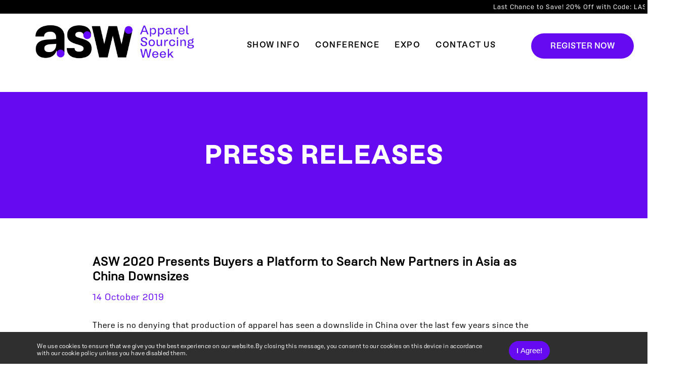

--- FILE ---
content_type: text/html; charset=UTF-8
request_url: https://apparelsourcingweek.com/press/press-releases/asw-2020-presents-buyers-a-platform-to-search-new-partners-in-asia-as-china-downsizes
body_size: 9899
content:
<!DOCTYPE html>
<html lang="en">
		<head>
			
			<meta charset="utf-8">
<meta http-equiv="X-UA-Compatible" content="IE=edge">
<meta name="viewport" content="width=device-width, initial-scale=1">
<!-- CSRF Token -->
<meta name="csrf-token" content="hcZr7A5TCzbkAxgbaSVoag0DNAvpsL6BWG7bS0M0">
<title>ASW 2020 Presents Buyers a Platform to Search New Partners in Asia as China Downsizes</title>
<link rel="icon" href="https://apparelsourcingweek.com/images/ASW-2025-Fav-Icon.png" type="image/x-icon" />
<meta name="description" content="India’s premier apparel and textile sourcing show for the global fashion retail and apparel manufacturing industry." />
<meta name="keywords" content="apparel sourcing event, apparel exhibition in india, apparel trade shows, garment fairs, garments fairs in india, Apparel Sourcing Week 2020" />
<link rel="canonical" href="https://apparelsourcingweek.com/press/press-releases/asw-2020-presents-buyers-a-platform-to-search-new-partners-in-asia-as-china-downsizes" />
<meta property="og:locale" content="en_US" />
<meta property="og:type" content="website" />
<meta property="og:title" content="ASW 2020 Presents Buyers a Platform to Search New Partners in Asia as China Downsizes" />
<meta property="og:description" content="India’s premier apparel and textile sourcing show for the global fashion retail and apparel manufacturing industry." />

<meta property="og:url" content="https://apparelsourcingweek.com/press/press-releases/asw-2020-presents-buyers-a-platform-to-search-new-partners-in-asia-as-china-downsizes" />
<meta property="og:image" content="https://apparelsourcingweek.com/images/press_release.png"/>

<meta property="fb:app_id" content="417714975702392"/>	
<meta property="og:site_name" content="ASW" />
<meta name="twitter:card" content="summary_large_image" />
<meta name="twitter:description" content="India’s premier apparel and textile sourcing show for the global fashion retail and apparel manufacturing industry." />
<meta name="twitter:title" content="ASW 2020 Presents Buyers a Platform to Search New Partners in Asia as China Downsizes" />
<meta name="twitter:image" content="https://apparelsourcingweek.com/images/press_release.png">

<script type="application/ld+json">
{
  "@context": "https://schema.org",
  "@type": "BreadcrumbList",
  "itemListElement": [
    {
      "@type": "ListItem",
      "position": 1,
      "name": "Event Overview",
      "item": "https://apparelsourcingweek.com/about-asw"
    },
    {
      "@type": "ListItem",
      "position": 2,
      "name": "Become an Exhibitor",
      "item": "https://apparelsourcingweek.com/exhibit/submit-application"
    },
    {
      "@type": "ListItem",
      "position": 3,
      "name": "Become A Sponsor",
      "item": "https://apparelsourcingweek.com/visit/sponsorship"
    },
    {
      "@type": "ListItem",
      "position": 4,
      "name": "Book Your Pass",
      "item": "https://apparelsourcingweek.com/visit/order-pass"
    }
  ]
}
</script>
<script type="application/ld+json">
{
  "@context": "https://schema.org",
  "@type": "Event",
  "name": "Apparel Sourcing Week",
  "description": "Apparel Sourcing Week, India is a sourcing fair that brings together manufacturers and retailers/brands from Asia to one comprehensive sourcing platform. The concept has been conceived by Apparel Resources Pvt Ltd.",
  "image": "https://apparelsourcingweek.com/images/newlogo.png",
  "startDate": "2025-07-02T10:00:00+05:30",
  "endDate": "2025-07-03T18:00:00+05:30",
  "eventStatus": "https://schema.org/EventScheduled",
  "eventAttendanceMode": "https://schema.org/OfflineEventAttendanceMode",
  "location": {
    "@type": "Place",
    "name": "Sheraton Grand Bengaluru Whitefield Hotel & Convention Center",
    "address": {
      "@type": "PostalAddress",
      "streetAddress": "Prestige Shantiniketan, Whitefield Main Road",
      "addressLocality": "Bengaluru",
      "addressRegion": "KA",
      "postalCode": "560048",
      "addressCountry": "IN"
    }
  },
  "offers": [
    {
      "@type": "Offer",
      "name": "Expo",
      "price": "4000",
      "priceCurrency": "INR",
      "validFrom": "2025-04-01",
      "url": "https://apparelsourcingweek.com/visit/order-pass",
      "availability": "https://schema.org/InStock"
    },
    {
      "@type": "Offer",
      "name": "Expo + Conf.",
      "price": "12000",
      "priceCurrency": "INR",
      "validFrom": "2025-04-01",
      "url": "https://apparelsourcingweek.com/visit/order-pass",
      "availability": "https://schema.org/InStock"
    },
    {
      "@type": "Offer",
      "name": "Expo + Conf. Pro",
      "price": "18000",
      "priceCurrency": "INR",
      "validFrom": "2025-04-01",
      "url": "https://apparelsourcingweek.com/visit/order-pass",
      "availability": "https://schema.org/InStock"
    },
    {
      "@type": "Offer",
      "name": "Full Access",
      "price": "30000",
      "priceCurrency": "INR",
      "validFrom": "2025-04-01",
      "url": "https://apparelsourcingweek.com/visit/order-pass",
      "availability": "https://schema.org/InStock"
    }
  ]
}
</script>
<meta name="google-site-verification" content="VXgCXeZj-iWJMm-JGJ5pzBlIHnfys5a9pogcpcbeuZ8" />
<meta name="facebook-domain-verification" content="s0p4ugv91z78qy2gptwl3xm7mqan65" />

<!-- Google Tag Manager -->
<script>(function(w,d,s,l,i){w[l]=w[l]||[];w[l].push({'gtm.start':
new Date().getTime(),event:'gtm.js'});var f=d.getElementsByTagName(s)[0],
j=d.createElement(s),dl=l!='dataLayer'?'&l='+l:'';j.async=true;j.src=
'https://www.googletagmanager.com/gtm.js?id='+i+dl;f.parentNode.insertBefore(j,f);
})(window,document,'script','dataLayer','GTM-T6T94QK');</script>
<!-- End Google Tag Manager -->
<!-- Event snippet for Request a Callback conversion page -->
<script>
  gtag('event', 'conversion', {
      'send_to': 'AW-966650954/LLNLCKbO1rYaEMrY98wD',
      'value': 1.0,
      'currency': 'INR'
  });
</script>
<script type="text/javascript"
src="https://onsite.optimonk.com/script.js?account=255128"
async></script>

  <!-- Meta Pixel Code -->
<script>
!function(f,b,e,v,n,t,s)
{if(f.fbq)return;n=f.fbq=function(){n.callMethod?
n.callMethod.apply(n,arguments):n.queue.push(arguments)};
if(!f._fbq)f._fbq=n;n.push=n;n.loaded=!0;n.version='2.0';
n.queue=[];t=b.createElement(e);t.async=!0;
t.src=v;s=b.getElementsByTagName(e)[0];
s.parentNode.insertBefore(t,s)}(window, document,'script',
'https://connect.facebook.net/en_US/fbevents.js');
fbq('init', '599108713801310');
fbq('track', 'PageView');
</script>
<noscript><img height="1" width="1" style="display:none"
src="https://www.facebook.com/tr?id=599108713801310&ev=PageView&noscript=1"
/></noscript>
<!-- End Meta Pixel Code -->
			
			<link rel="stylesheet" href="https://cdnjs.cloudflare.com/ajax/libs/font-awesome/4.7.0/css/font-awesome.min.css">
<link rel="stylesheet" href="https://apparelsourcingweek.com/css/bootstrap.min.css">
<link rel="stylesheet" href="https://apparelsourcingweek.com/css/style.css">
<link rel="stylesheet" href="https://apparelsourcingweek.com/css/homepage.css">
<link rel="stylesheet" href="https://apparelsourcingweek.com/css/about-pages.css">

<link rel="stylesheet" href="https://apparelsourcingweek.com/fonts/bdfonts/fontstyle.css">
<link href="https://apparelsourcingweek.com/swiper/swiper-bundle.min.css" rel="stylesheet">
<link href="https://apparelsourcingweek.com/bootstrap-icons/bootstrap-icons.css" rel="stylesheet">
<link rel="stylesheet" href="https://cdnjs.cloudflare.com/ajax/libs/font-awesome/4.7.0/css/font-awesome.min.css">
<script src="https://apparelsourcingweek.com/js/jquery.min.js"></script> 
<script src="https://apparelsourcingweek.com/js/bootstrap.min.js" async></script>	
<link href="https://apparelsourcingweek.com/css/owl.carousel.css" rel="stylesheet" async>
<link href="https://apparelsourcingweek.com/css/owl.theme.css" rel="stylesheet" async>
<script src="https://apparelsourcingweek.com/js/owl.carousel.js" async></script> 
<script src="https://apparelsourcingweek.com/js/ajax.js"></script>
<script src="https://apparelsourcingweek.com/swiper/swiper-bundle.min.js"></script>
<script type="text/javascript" src="https://apparelsourcingweek.com/js/bootstrapValidator.js"></script> 
<script src=
"https://cdnjs.cloudflare.com/ajax/libs/js-cookie/3.0.1/js.cookie.min.js">
</script>
<script src="https://static.personizely.net/52d1f08ee2.js" type="text/javascript" async></script>	 

 
			<script src='https://www.google.com/recaptcha/api.js' ></script>
			<style type="text/css">
				.g-recaptcha.error {border: solid 2px #c64848; padding: 1px; width: 22em;}
			</style>
		</head>
		<body>  
		<div id="app">
				
				
		 

				<!-- <div class="container">
   <div class="row">
   
   <div class="col-md-6 col-xs-12 col-sm-12 text-left">
   <div class="head_date">18 - 20 JUNE 2020, BENGALURU &nbsp;|&nbsp; <strong style="color:#ff2d00;">#ASW2020</strong></div>
   </div>
   <div class="col-md-6 col-xs-12 col-sm-12">
           <div class="hdtop_sipr">
   
      <span class="head_login" data-toggle="modal" data-target="#ASWmainLogin">LOGIN &nbsp;&nbsp;|</span>
      
               <a href="https://www.facebook.com/ApparelSourcingWeek/" target="_blank">
                   <p class="fa fa-facebook hdtop_social hdtop_social_icns"></p>
   </a>
               <a href="https://twitter.com/@apparel_res" target="_blank">
                   <p class="fa fa-twitter hdtop_social hdtop_social_icns"></p>
   </a>
               <a href="https://www.instagram.com/apparelsourcingwk/" target="_blank">
                   <p class="fa fa-instagram hdtop_social hdtop_social_icns"></p>
   </a>
               <a href="https://www.linkedin.com/showcase/apparelsourcingweek/" target="_blank">
                   <p class="fa fa-linkedin hdtop_social hdtop_social_icns"></p>
   </a>
   </div> 
   </div>
   </div>
   </div> -->
<style>
   ul {
   list-style: none;
   }
   ul  li a.plus::before {
   content: "\2022";
   color: white;
   font-weight: bold;
   display: inline-block; 
   width: 1em;
   margin-left: -1em;
   margin-right: 84px;
   }
   .menu >li > a {
   margin-right: 84px;
   color: #fff;
   text-decoration: none;
   cursor: pointer;
   display: inline-block;
   line-height: 1;
   }
   ul >a:focus, a:hover {
   color: #fff;
   }
</style>
<div class="container-fluid">
   <div class="row">
      <div class="top-bar">
         <marquee>
                        <ul class="menu">
                                             <li><a href="https://apparelsourcingweek.com/visit/issue-pass-select" class="">Last Chance to Save! 20% Off with Code: LAST20 </a></li>
               <li><a href="https://apparelsourcingweek.com/visit/issue-pass-select" class="plus">Book Your Ticket Now! </a></li>
                                                            <li><a href="https://apparelsourcingweek.com/visit/issue-pass-select" class="">Last Chance to Save! 20% Off with Code: LAST20 </a></li>
               <li><a href="https://apparelsourcingweek.com/visit/issue-pass-select" class="plus">Book Your Ticket Now! </a></li>
                                                            <li><a href="https://apparelsourcingweek.com/visit/issue-pass-select" class="">Last Chance to Save! 20% Off with Code: LAST20 </a></li>
               <li><a href="https://apparelsourcingweek.com/visit/issue-pass-select" class="plus">Book Your Ticket Now! </a></li>
                                                            <li><a href="https://apparelsourcingweek.com/visit/issue-pass-select" class="">Last Chance to Save! 20% Off with Code: LAST20 </a></li>
               <li><a href="https://apparelsourcingweek.com/visit/issue-pass-select" class="plus">Book Your Ticket Now! </a></li>
                                                            <li><a href="https://apparelsourcingweek.com/visit/issue-pass-select" class="">Last Chance to Save! 20% Off with Code: LAST20 </a></li>
               <li><a href="https://apparelsourcingweek.com/visit/issue-pass-select" class="plus">Book Your Ticket Now! </a></li>
                                                            <li><a href="https://apparelsourcingweek.com/visit/issue-pass-select" class="">Last Chance to Save! 20% Off with Code: LAST20 </a></li>
               <li><a href="https://apparelsourcingweek.com/visit/issue-pass-select" class="plus">Book Your Ticket Now! </a></li>
                                                            <li><a href="https://apparelsourcingweek.com/visit/issue-pass-select" class="">Last Chance to Save! 20% Off with Code: LAST20 </a></li>
               <li><a href="https://apparelsourcingweek.com/visit/issue-pass-select" class="plus">Book Your Ticket Now! </a></li>
                                                            <li><a href="https://apparelsourcingweek.com/visit/issue-pass-select" class="">Last Chance to Save! 20% Off with Code: LAST20 </a></li>
               <li><a href="https://apparelsourcingweek.com/visit/issue-pass-select" class="plus">Book Your Ticket Now! </a></li>
                                                            <li><a href="https://apparelsourcingweek.com/visit/issue-pass-select" class="">Last Chance to Save! 20% Off with Code: LAST20 </a></li>
               <li><a href="https://apparelsourcingweek.com/visit/issue-pass-select" class="plus">Book Your Ticket Now! </a></li>
                                                            <li><a href="https://apparelsourcingweek.com/visit/issue-pass-select" class="">Last Chance to Save! 20% Off with Code: LAST20 </a></li>
               <li><a href="https://apparelsourcingweek.com/visit/issue-pass-select" class="plus">Book Your Ticket Now! </a></li>
                                          </ul>
         </marquee>
      </div>
   </div>
</div>
<div id="">
<!--fh5co-wrapper-->
<div id="fh5co-page1">
<!-- top header start -->
<div id="newfh5co-header">
   <header>
      <div class="container">
         <div class="nav-header">
            <h1 id="fh5co-logo"><a href="https://apparelsourcingweek.com"><img src="https://apparelsourcingweek.com/images/newlogo.png" class="img-responsive home_logosize"/></a></h1>
            <!--   <div class="home_topbangbdr"></div>
               <div class="homebanTopTxt">01 - 02 July 2022<br>Sheraton Grand
               		<br>Whitefield Bengaluru</div>-->
            <button type="button" class="navbar-toggle" onClick="openNav()"> <span class="sr-only">Toggle navigation</span> <span class="icon-bar"></span> <span class="icon-bar"></span> <span class="icon-bar"></span> </button>
            <div class="clear spkrmrgbtm_30px hidden-xl hidden-lg hidden-md hidden-sm"></div>
            <nav id="fh5co-menu-wrap" role="navigation" class="hidden-xs">
               <ul class="sf-menu" id="fh5co-primary-menu">
                  <!-- <li><a href="/">Main Home</a></li> -->
                  <li>
                     <a href="javascript:void();">Show Info</a>
                     <ul class="fh5co-sub-menu dropnvmlt">
                        <li><a href="https://apparelsourcingweek.com/about-asw" class="nav_droptxt boder_none0">ASW 2025</a></li>
                        <li><a href="https://apparelsourcingweek.com/visit/why-visit" class="nav_droptxt">Why Visit</a></li>
                        <!-- <li><a href="https://apparelsourcingweek.com/visit/pass-type" class="nav_droptxt">Pass Types</a></li>-->
                        <!--  <li><a href="https://apparelsourcingweek.com/visit/order-pass" class="nav_droptxt">Order Your Pass</a></li> -->
                     </ul>
                  </li>
                  <li>
                     <a href="javascript:void();">Conference</a>
                     <ul class="fh5co-sub-menu dropnvmlt2">
                        <li><a href="https://apparelsourcingweek.com/conference/agenda" class="nav_droptxt boder_none0">Agenda 2025</a></li>
                        <li><a href="https://apparelsourcingweek.com/conference/speakers" class="nav_droptxt">Speakers 2025</a></li>
                        <!-- <li><a href="https://apparelsourcingweek.com/exhibit/sponsors" class="nav_droptxt">Sponsors 2024</a></li> -->
                        <li><a href="https://apparelsourcingweek.com/visit/become-speaker" class="nav_droptxt">Become a Speaker</a></li>
                        <li><a href="https://apparelsourcingweek.com/visit/sponsorship" class="nav_droptxt">Become a Sponsor</a></li>
                        <!--  <li><a href="https://apparelsourcingweek.com/conference/agenda2023" class="nav_droptxt boder_none0">Agenda 2023</a></li>
                           <li><a href="https://apparelsourcingweek.com/conference/speakers/2023" class="nav_droptxt">Speakers 2023</a></li> -->
                        <!-- 	<li><a href="https://apparelsourcingweek.com/conference/agenda2019" class="nav_droptxt">Agenda 2019</a></li> -->
                        <!-- <li><a href="https://apparelsourcingweek.com/conference/speakers/2019" class="nav_droptxt">Speakers 2019</a></li> -->
                     </ul>
                  </li>
                  <li>
                     <a href="javascript:void();">Expo</a>
                     <ul class="fh5co-sub-menu dropnvmlt3">
                        <li><a href="https://apparelsourcingweek.com/exhibit/why-exhibit" class="nav_droptxt boder_none0">Why Exhibit</a></li>
                        <li><a href="https://apparelsourcingweek.com/exhibit/exhibitors" class="nav_droptxt">Exhibitors 2025</a></li>
                        <li><a href="https://apparelsourcingweek.com/exhibit/submit-application" class="nav_droptxt">Become an Exhibitor</a></li>
                        <li><a href="https://apparelsourcingweek.com/visit/international-buyers-programme" class="nav_droptxt">Intl. Buyer Program</a></li>
                        <li><a href="https://apparelsourcingweek.com/exhibit/exhibitors/2024" class="nav_droptxt">Exhibitors 2024</a></li>
                        <!-- <li><a href="https://apparelsourcingweek.com/visit/invitation-for-visa" class="nav_droptxt">Invitation for Visa</a></li> -->
                     </ul>
                  </li>
                  <li> <a href="https://apparelsourcingweek.com/contactus">Contact Us</a>
                  </li>
                  <li class="nwNav_pr160">
                     <div class="hidden-xs" style="width: 0px;">
                        <a href="https://apparelsourcingweek.com/visit/issue-pass-select" >
                           <div class="head_register">
                              Register Now<br>
                           </div>
                        </a>
                     </div>
                  </li>
               </ul>
            </nav>
         </div>
      </div>
   </header>
   <div class="col-xs-12">
      <nav id="sidebar">
         <div id="mySidenav" class="Aswevent-sidebar">
            <a href="javascript:void(0)" class="closebtn" onClick="closeNav()">×</a>
            <ul class="list-unstyled components">
               <img src="https://apparelsourcingweek.com/images/newlogo.png" class="img-responsive footer_logomobi" width="132" height="80" style="position:relative;left:20px;margin-bottom:18px;">
               <li class="active">
                  <a href="#homeSubmenu" data-toggle="collapse" aria-expanded="false" class="dropdown-toggle font_size18px font_weight500" style="color:#000!important;">Show Info <span class="angledowndrop">
                  <img src="https://apparelsourcingweek.com/images/icons/angedown.png" /></span></a>
                  <ul class="collapse list-unstyled" id="homeSubmenu">
                     <li><a href="https://apparelsourcingweek.com/about-asw">ASW 2025</a></li>
                     <li><a href="https://apparelsourcingweek.com/visit/why-visit">Why Visit</a></li>
                  </ul>
               </li>
               <li>
                  <a href="#visit" data-toggle="collapse" aria-expanded="false" class="dropdown-toggle font_size18px font_weight500" style="color:#000!important;">Conference <span class="angledowndrop">
                  <img src="https://apparelsourcingweek.com/images/icons/angedown.png" /></span></a>
                  <ul class="collapse list-unstyled" id="visit">
                     <li><a href="https://apparelsourcingweek.com/conference/agenda" class="nav_droptxt boder_none0">Agenda 2025</a></li>
                     <li><a href="https://apparelsourcingweek.com/conference/speakers" class="nav_droptxt">Speakers 2025</a></li>
                     <!-- <li><a href="https://apparelsourcingweek.com/exhibit/sponsors" class="nav_droptxt">Sponsors 2024</a></li> -->
                     <li><a href="https://apparelsourcingweek.com/visit/become-speaker" class="nav_droptxt">Become a Speaker</a></li>
                     <li><a href="https://apparelsourcingweek.com/visit/sponsorship" class="nav_droptxt">Become a Sponsor</a></li>
                     <!-- <li><a href="https://apparelsourcingweek.com/conference/agenda2023" class="nav_droptxt boder_none0">Agenda 2023</a></li>
                        <li><a href="https://apparelsourcingweek.com/conference/speakers/2023" class="nav_droptxt">Speakers 2023</a></li> -->
                  </ul>
               </li>
               <li>
                  <a href="#pageSubmenu" data-toggle="collapse" aria-expanded="false" class="dropdown-toggle font_size18px font_weight500" style="color:#000!important;">Expo <span class="angledowndrop">
                  <img src="https://apparelsourcingweek.com/images/icons/angedown.png" /></span></a>
                  <ul class="collapse list-unstyled" id="pageSubmenu">
                     <li><a href="https://apparelsourcingweek.com/exhibit/why-exhibit" class="nav_droptxt boder_none0">Why Exhibit</a></li>
                     <li><a href="https://apparelsourcingweek.com/exhibit/exhibitors" class="nav_droptxt">Exhibitors 2025</a></li>
                     <li><a href="https://apparelsourcingweek.com/exhibit/submit-application" class="nav_droptxt">Become an Exhibitor</a></li>
                     <li><a href="https://apparelsourcingweek.com/visit/international-buyers-programme" class="nav_droptxt">Intl. Buyer Program</a></li>
                     <!-- <li><a href="https://apparelsourcingweek.com/exhibit/exhibitors/2023" class="nav_droptxt">Exhibitors 2023</a></li> -->
                     <!-- <li><a href="https://apparelsourcingweek.com/visit/invitation-for-visa" class="nav_droptxt">Invitation for Visa</a></li> -->
                  </ul>
               </li>
               <!-- <li> <a href="#pageSubmenu" data-toggle="collapse" aria-expanded="false" class="dropdown-toggle font_size18px font_weight500" style="color:#000!important;">Past Edition <span><img src="https://apparelsourcingweek.com/images/sidebr_ar1.png" /></span></a>
                  <ul class="collapse list-unstyled" id="pageSubmenu">
                  	<li><a href="https://apparelsourcingweek.com/past-edition/2019"> 2019 Recap</a></li>
                  	<li><a href="https://apparelsourcingweek.com/past-edition/2022">2022 Recap</a></li>
                  
                  </ul>
                  </li> -->
               <!--   <li> <a href="#pageSubmenupress" data-toggle="collapse" aria-expanded="false" class="dropdown-toggle font_size18px font_weight500" style="color:#000!important;">Press <span><img src="https://apparelsourcingweek.com/images/sidebr_ar1.png" /></span></a>
                  <ul class="collapse list-unstyled" id="pageSubmenupress">
                  <li><a href="https://apparelsourcingweek.com/press/press-releases" class="nav_droptxt boder_none0">Press Releases</a></li>
                                              <li><a href="https://apparelsourcingweek.com/visit/order-pass" class="nav_droptxt">Press Accreditation</a></li>
                  	<li><a href="https://apparelsourcingweek.com/press/press-coverage" class="nav_droptxt">Press Coverage</a></li>
                  </ul>
                  </li> -->
               <!-- <li> <a href="#pageSubmenu3" data-toggle="collapse" aria-expanded="false" class="dropdown-toggle font_size18px font_weight500" style="color:#000!important;">My Account <span><img src="https://apparelsourcingweek.com/images/sidebr_ar1.png" /></span></a>
                  <ul class="collapse list-unstyled" id="pageSubmenu3">
                      <li><a href="https://apparelsourcingweek.com/visit/order-pass" class="nav_droptxt boder_none0">Sign Up</a></li>
                  	                  	
                  	<li><a href="https://apparelsourcingweek.com/visit/order-pass" class="nav_droptxt boder_none0">Sign Up</a></li>
                  	<li><a href="javascript:void();" class="nav_droptxt" data-toggle="modal" data-target="#ASWmainLogin">Log In</a></li>
                  	                  </ul>
                  </li> -->
               <li> <a href="https://apparelsourcingweek.com/visit/issue-pass-select" class=" font_size18px font_weight500" style="color:#000!important;">Register Now </a>
               </li>
            </ul>
         </div>
      </nav>
   </div>
   <script>
      function openNav() {
      	document.getElementById("mySidenav").style.width = "220px";
      }
      
      function closeNav() {
      	document.getElementById("mySidenav").style.width = "0";
      }
      $(".homesideRMs").click(function() {
      	document.getElementById("mySidenav").style.width = "0";
      });
   </script>
</div>
<!-- top header end -->
<!-- login modal-1 start -->
<div class="modal fade" id="ASWmainLogin" tabindex="-1" role="dialog" aria-labelledby="myModalLabel" aria-hidden="true">
   <div class="modal-dialog loginModalwd">
      <div class="modal-content">
         <div class="modal-header">
            <button type="button" class="close" data-dismiss="modal" aria-label="Close"> x </button>
         </div>
         <div class="modal-body">
            <div class="row" id="login-intro">
               <p class="text-center"><img src="https://apparelsourcingweek.com/images/ASWLOGOinheader.png" width="198" height="118"></p>
               <div class="col-md-12" id="logn_modl">
                  <div class="row">
                     <div class="col-md-12 col-sm-12 col-xs-12">
                        <h3 class="loginpop_head">I am</h3>
                     </div>
                     <div class="col-md-12 col-xs-12 col-sm-12 form-group2 ASWtxtcenter">
                        <a href="https://apparelsourcingweek.com/visit/login">
                        <button class="loginpopup-btns">Visitor</button>
                        </a>
                        <a href="https://apparelsourcingweek.com/exhibit/login">
                        <button class="loginpopup-btns2">Exhibitor</button>
                        </a>
                     </div>
                     <div class="col-md-12 col-xs-12 col-sm-12 ASWtxtcenter">
                        <div class="loginpop_btmgdline"></div>
                     </div>
                  </div>
               </div>
               <!--<div class="modal-footer"> </div>-->
            </div>
         </div>
      </div>
   </div>
</div>
<!-- login modal-1 end -->
<!-- login modal-2 start -->
<div class="modal fade" id="ASWmainLogin2" tabindex="-1" role="dialog" aria-labelledby="myModalLabel" aria-hidden="true">
   <div class="modal-dialog loginModalwd">
      <div class="modal-content">
         <div class="modal-header">
            <button type="button" class="close" data-dismiss="modal" aria-label="Close"> x </button>
         </div>
         <div class="modal-body">
            <div class="row" id="login-intro">
               <p class="text-center"><img src="https://apparelsourcingweek.com/images/ASWLOGOinheader.png" width="198" height="118"></p>
               <!--loginp_logo.svg-->
               <div class="col-md-12" id="logn_modl">
                  <div class="row">
                     <div class="col-md-12 col-sm-12 col-xs-12">
                        <h3 class="loginpop_head">I am</h3>
                     </div>
                     <div class="col-md-12 col-xs-12 col-sm-12 form-group2 ASWtxtcenter">
                        <a href="https://apparelsourcingweek.com/visit/sign-up">
                        <button class="loginpopup-btns">Visitor</button>
                        </a>
                        <a href="https://apparelsourcingweek.com/exhibit/submit-application">
                        <button class="loginpopup-btns2">Exhibitor</button>
                        </a>
                     </div>
                     <div class="col-md-12 col-xs-12 col-sm-12 ASWtxtcenter">
                        <div class="loginpop_btmgdline"></div>
                     </div>
                  </div>
               </div>
               <!--<div class="modal-footer"> </div>-->
            </div>
         </div>
      </div>
   </div>
</div>
<!-- login modal-2 end -->	
		<div class="clear spkrmrgbtm_20px hidden-xs"></div>
			
<div class="clear spkrmrgbtm_20px"></div>
<div class="wrap2">
	<div class="container">
		<div class="row">
			<div class="col-md-12 col-xs-12 ASWtxtcenter">
				<div class="speakers-title">
					<h2>Press Releases</h2>
				</div>
			</div>	
		</div>
	</div>
</div> 


<div class="container">
	<div class="row">
		<div class="clear spkrmrgbtm_50px"></div>	
		<div class="col-md-10 col-md-offset-1 col-xs-12 col-sm-12 form-group">			
								
			<div class="col-md-12 col-xs-12 col-sm-12">								
								
				<h3 class="prdtl_head dplyinl_mrg">ASW 2020 Presents Buyers a Platform to Search New Partners in Asia as China Downsizes</h3>	
				<div class="clear spkrmrgbtm_10px"></div>
				<h3 class="prdtl_head dplyinl_mrg"> <span>14 October 2019</span></h3>
				<p class="sgup_bdrline"></p>			
				<div class="clear spkrmrgbtm_30px"></div>				
								
				<div class="newsdt_conttxt">					
					<table align="left" border="0" cellpadding="0" cellspacing="0">
	<thead>
		<tr>
			<td>There is no denying that production of apparel has seen a downslide in China over the last few years since the Chinese Government took a strategic decision to move up the value chain in manufacturing. The move was motivated by many factors, the most critical being a steady increase in the cost of production, as wages and other input cost surged.</td>
		</tr>
		<tr>
			<td>As a result, so-called basic industries like garmenting have taken a hit in favour of IT, automobiles and other value-added products. The industry should now therefore take up the smart route moving towards automation and smart production through technological innovation.</td>
		</tr>
		<tr>
			<td>There is no denying that China has been a major sourcing base for all fashion retail markets for decades and there are many buyers, both retailers and brands, who depend heavily on the country for their lines. Though the country will take time to exit the segment, as the volumes are huge, the exodus has begun. As per WTO data, China&rsquo;s market shares in world apparel exports fell from its peak- 38.8 per cent in 2014 to a record low of 34.9 per cent in 2017. In 2018, total exports in textile and apparel together from the country accounted for 36 per cent.</td>
		</tr>
		<tr>
			<td>Creating further uncertainty in China are the cold vibes being exchanged with the US, often referred to as a trade war since America imposed additional import duties on Chinese products in 2018. The situation could further escalate as tension continues. Global experts are of the opinion that with its high efficiency, research and development capacity as well as mature transport and logistics services, China&#39;s textile and apparel industry remains the most reliable supplier of global fashion brands despite potential supply chain disturbances occurring because of the ongoing US-China trade tensions.</td>
		</tr>
		<tr>
			<td>Yet, a China plus one sourcing strategy has become critical for all buyers of apparel. What this means in real terms is that buyers sourcing their products from China are now looking at new options, as China is no longer the most attractive sourcing destination. A question that is undoubtedly playing in the minds of buyers looking for exit from China is - where next? Finding a good partner in the global apparel value chain is a real challenge. There are so many criteria that have to be met, from basics like good products and competitive price to more current concerns like worker safety and sustainable initiatives.</td>
		</tr>
		<tr>
			<td>While one factory in a certain country may have very good quality products, another factory may be highly competitive on price and a third may be efficient and responsive to fashion needs&hellip; the permutation and computation of a preferred supplier are many, changing from buyer to buyer.</td>
		</tr>
		<tr>
			<td>So as of now, where is the buyer going? Though it is still too early to say, import data indicate that Vietnam and to a smaller extent Bangladesh have got a piece of the cake, but the cake is large and many more countries including India stand chances of getting a share of this. As of now, China has around 33 per cent market share in the US garment import industry while India&rsquo;s share hovers around 4 per cent.</td>
		</tr>
		<tr>
			<td>A recent report by Credit Suisse has suggested that in overall trade that also includes textiles and apparel, the four major countries that can logically get the biggest shares of business moving out of China are Vietnam, India, Mexico and Taiwan. The US Commerce Secretary Wilbur Ross, who was in India recently for the &#39;India Economic Summit&#39;, also asserted that India has a &lsquo;wonderful opportunity right now, to take advantage of trade dissension elsewhere&rsquo;.</td>
		</tr>
		<tr>
			<td>As buyers search out ways to touch base with manufacturers in countries that are expected to boom, Apparel Sourcing Week (ASW) presents them the much-needed platform to explore over 80 garment manufacturers from Bangladesh, Indonesia, Sri Lanka, Vietnam and India displaying their latest collections that are in line with trends and fashion requirements of different markets.</td>
		</tr>
		<tr>
			<td>To be held at Sheraton Grand Hotel in Bengaluru from 20-22 February 2020, ASW is a sourcing show like never before. Each of its exhibitors are hand-picked and have a strong reputation in the international market, ready and keen to expand their buyer base. The event will provide a conducive environment not only to build a long-term relationship, but also to understand manufacturing capabilities, the quality and timely delivery standards and identify ways by which the manufacturers can address one&rsquo;s growing needs. The event will also have many fun and knowledge activities and platforms to engage all visitors and participants for impactful networking!</td>
		</tr>
		<tr>
			<td>&nbsp;</td>
		</tr>
	</thead>
</table>
					
				</div>				
			</div>			
						
						
			<div class="col-md-12 col-xs-12">						<tr>					<td>						<table style="margin-top:20px;" width="100%" cellspacing="0" cellpadding="0" border="0" align="center">							<thead>								<tr>									<td valign="top">										<div style="width:100%;min-height:5px;max-height:5px;"></div>									</td>								</tr>								<tr>									<td valign="top">										<div style="width:100%;min-height:3px;max-height:3px;margin-top:2px;"></div>									</td>								</tr>							</thead>						</table>					</td>				</tr>				
				<div class="cont_wrap222">						
					<h2 class="cont_wraphead">About Apparel Sourcing Week 2025</h2>									
					<p class="cont_wrapheadsmall">Apparel Sourcing Week 2025, a two-days Sourcing Show not only provides the Asian manufacturers a platform to showcase their products & manufacturing capabilities to the Brands & Retailers from all over the world including India, but also extends them a chance to attend the multiple seminars (headed by industry experts), workshops, open-house discussions and networking opportunities organised during these three days, which would help the manufacturers get a better understanding of Indian and International Retail and evolving dynamics of sourcing in various markets and retail formats.</p>											<div class="clear spkrmrgbtm_30px"></div>
					<h2 class="cont_wraphead">About the Organiser</h2>									
					<p class="cont_wrapheadsmall">						
						Apparel Resources is well known for its benchmark publications – Apparel						Online, StitchWorld and Resource Guide published from India, Bangladesh &amp;						Vietnam. These publications have been around in the industry for over 35						years, supporting, guiding and standing by garment exporters and the retail					industry globally, providing them a platform to source better.</p>						
				</div>				
			</div>			
						
						
		</div>	
		<!-- <div class="col-md-3 col-xs-12 col-sm-4 pdn_all0mobi">	
	<div class="col-md-12 col-xs-12 col-sm-12">		
		<div class="col-md-12 col-xs-12 col-sm-12 Nrhs_bdrbg ASWtxtcenter">			
			<img src="https://apparelsourcingweek.com/images/icons/upgrade_pass2.png" class="img-responsive mrg_auto" width="100" height="100">	
			<h3>Order your pass<br>as a buyer, non-buyer,<br>press or an educator</h3>
			<a href="https://apparelsourcingweek.com/visit/order-pass"><button>Order Your Pass</button></a>
			<a href="https://apparelsourcingweek.com/ASW-2020-Brochure.pdf" target="_blank"><button style="background:#56b1dc;">Download Brochure</button></a>
		</div>		
	</div>	
	<div class="clear spkrmrgbtm_40px"></div>	
	<div class="col-md-12 col-xs-12 col-sm-12">	<a href="http://www.bluekaktus.com/" target="_blank">	
		<img src="https://apparelsourcingweek.com/images/ADS-SPONSER/blue-kaktus.png" class="img-responsive mrg_auto"></a>
	</div>
	<div class="clear spkrmrgbtm_40px"></div>
	
	
	<div class="col-md-12 col-xs-12 col-sm-12">		
		<div class="col-md-12 col-xs-12 col-sm-12 ASWtxtcenter pdn_all0">	
			<div id="fb-root"></div>		
			<script async defer crossorigin="anonymous" src="https://connect.facebook.net/en_GB/sdk.js#xfbml=1&version=v4.0"></script>	
			<div class="fb-page" data-href="https://www.facebook.com/ApparelSourcingWeek/" data-tabs="timeline"  data-height="500" data-small-header="false" data-adapt-container-width="true" data-hide-cover="false" data-show-facepile="true">
				<blockquote cite="https://www.facebook.com/ApparelSourcingWeek/" class="fb-xfbml-parse-ignore"><a href="https://www.facebook.com/ApparelSourcingWeek/">Apparel Sourcing Week</a></blockquote>
			</div>			
			<div class="clear spkrmrgbtm_40px"></div>			
		</div>								
	</div>	
</div> -->				
	</div>
</div>	
		
		<style>
   /* .whatsapp_float {
    position: fixed;
    bottom: 40px;
    right: 0px;
     left: 0px; */
}
</style>
<!-- <div class="whatsapp_float">
	 <div class="socialtop_sipr">		
                <a href="https://www.facebook.com/ApparelSourcingWeek" target="_blank">
                    <p class="fa fa-facebook hdside_social hdtop_social_icns social_icon"></p>
				</a>
                <a href="https://twitter.com/apparel_res" target="_blank">
                    <p class="fa fa-twitter hdside_social hdtop_social_icns social_icon"></p>
				</a>
                <a href="https://www.instagram.com/apparelsourcingwk/" target="_blank">
                    <p class="fa fa-instagram hdside_social hdtop_social_icns social_icon"></p>
				</a>
                <a href="https://www.linkedin.com/showcase/apparelsourcingweek/" target="_blank">
                    <p class="fa fa-linkedin hdside_social hdtop_social_icns social_icon"></p>
				</a>
				 <a href="https://wa.me/918810322123" target="_blank">
                    <p class="fa fa-whatsapp hdside_social hdtop_social_icns social_icon"></p>
				</a>
			</div> 
</div> -->
<footer id="footer" class="fh5co-bg-color hidden-xs">
	<div class="container">
		<div class="row">	
			<div class="col-md-12 col-xs-12">			
				<div class="col-md-offset-2 col-md-10 col-xs-12 col-sm-12 form-group txtaln_mobicenter">
					<div id="success_subscriber" class="text-success" style="margin-bottom:20px;display:none;color: #fff;">
						 Thank you for subscribing to our event updates.
					</div> 
					<div class="styloop">Stay in the Loop</div>
				</div>
				<form id="form1" name="form1" method="post" enctype="multipart/form-data" action="https://apparelsourcingweek.com/subscriber-form">
					<input type="hidden" name="_token" value="hcZr7A5TCzbkAxgbaSVoag0DNAvpsL6BWG7bS0M0">		
					<div class="col-md-offset-2 col-md-3 col-xs-12 col-sm-4 form-group">
						<input type="text" name="username" value="" placeholder="Name" class="subHomesgup_inputs">
					</div>
					
					<div class="col-md-3 col-xs-12 col-sm-4 form-group">
						<div class="subc_hor"></div>
					<input type="text" name="email" value="" placeholder="E-mail" class="subHomesgup_inputs"> </div>
					
					<div class="col-md-2 col-xs-12 col-sm-3 form-group txtaln_mobicenter">
						<button class="sub_listseeall" type="submit">Subscribe  <i class="bi bi-arrow-right-circle" style="padding-left: 5px"></i></button>
					</div>	
					<div class="clear"></div>
					
				</form>
				
				<div class="col-md-offset-2 col-md-10 col-xs-12 col-sm-12">	
					<div id="email_already_subscriber" class="text-danger" style="display:none;color: #fff;">
						You have already subscribed to the newsletter.
					</div>
					<div id="email_blank_subscriber" class="text-danger" style="display:none;color: #fff; padding:right100px;">
						Please enter valid email id.
					</div>
				</div>
			</div>
			
		</div>
	</div>
	<div class="clear spkrmrgbtm_30px hidden-xs"></div>
	<div class="clear spkrmrgbtm_30px hidden-xl hidden-lg hidden-md hidden-sm"></div>
	<div class="container">
		<div class="row">
			<div class="col-md-9 col-xs-12 col-sm-5">
				<div class="col-md-4 col-xs-6 col-sm-7">
					<ul class="link">
						<li><a href="https://apparelsourcingweek.com/exhibit/why-exhibit">Why Exhibit?</a></li>
						<li><a href=" https://apparelsourcingweek.com/exhibit/submit-application">Submit an Application</a></li>
						<li><a href="https://apparelsourcingweek.com/visit/sign-up" class="nav_droptxt">Order your Pass</a></li>
						<li><a href="https://apparelsourcingweek.com/newsroom/news">News and Features</a></li>
						
					</ul>
				</div>
				<div class="col-md-4 col-xs-6 col-sm-5">
					<ul class="link">
						<li><a href="https://apparelsourcingweek.com/press/press-releases" class="nav_droptxt">Press Releases</a></li>
						<li><a href="https://apparelsourcingweek.com/press/gallery">Gallery</a></li>
						<!-- <li><a href="https://apparelsourcingweek.com/visit/startup-pitch">Startup Pitch</a></li> -->
						<li><a href="https://apparelsourcingweek.com/about-asw">About Us</a></li>
						<li><a href="https://apparelsourcingweek.com/contactus">Contact Us</a></li>
					</ul>
				</div>
				<div class="col-md-4 col-xs-6 col-sm-5">
					<ul class="link">
						<li><a href="https://apparelsourcingweek.com/faq">FAQ</a></li>
						<li><a href="https://apparelsourcingweek.com/privacy-policy">Privacy Policy</a></li>
						<li><a href="https://apparelsourcingweek.com/terms-and-condition">Terms and Condition</a></li>
						<li><a href="https://apparelsourcingweek.com/refund-policy">Refund Policy</a></li>
					</ul>
				</div>
			</div>							
			<div class="col-md-3 col-xs-12 col-sm-7 pdn_left0 txtalgn_rightmobi footer_1024screen">
				<div class="d-flex">
					<a href="https://www.facebook.com/ApparelSourcingWeek" target="_blank"><p class="faa fa fa-facebook socialicns"></p> </a>
					<a href="https://www.instagram.com/apparelsourcingwk/" target="_blank"><p class="faa fa fa-instagram socialicns"></p></a><br/>
						<a href="https://twitter.com/apparel_res" target="_blank"><p class="faa fa fa-twitter socialicns"></p></a>
						<a href="https://www.linkedin.com/showcase/apparelsourcingweek/" target="_blank"> <p class="faa fa fa-linkedin socialicns"></p> </a>
					</div>
					<div class="display_inline">
						<a href="https://apparelsourcingweek.com"><img src="https://apparelsourcingweek.com/images/ASWFooterLogo.png" class="img-responsive footer_logomobi foot_ipadlogo" width="158" height="94"></a>
					</div>
					<p class="footercopt_txt">Copyright 2025 © Apparel Resources</p>
			</div>
				
			</div>
	</div>
</footer>

<footer id="footer" class="fh5co-bg-color hidden-xl hidden-lg hidden-md hidden-sm">
	<div class="container">
		<div class="row">
			<div class="col-xs-12">
				<div class="col-xs-5">
					<ul class="link">
						<li><a href="https://apparelsourcingweek.com/exhibit/why-exhibit">Why Exhibit?</a></li>
						<li><a href=" https://apparelsourcingweek.com/exhibit/submit-application">Submit an Application</a></li>
						<li><a href="https://apparelsourcingweek.com/visit/sign-up" class="nav_droptxt">Order your Pass</a></li>
						<li><a href="https://apparelsourcingweek.com/newsroom/news">News and Features</a></li>
						<li><a href="https://apparelsourcingweek.com/press/press-releases" class="nav_droptxt">Press Releases</a></li>
						<li><a href="https://apparelsourcingweek.com/visit/pass-type">Pass Types</a></li>						
						<li><a href="https://apparelsourcingweek.com/about-asw">About Us</a></li>
						<li><a href="https://apparelsourcingweek.com/contactus">Contact Us</a></li>
						<li><a href="https://apparelsourcingweek.com/faq">FAQ</a></li>
						<li><a href="https://apparelsourcingweek.com/privacy-policy">Privacy Policy</a></li>
						<li><a href="https://apparelsourcingweek.com/terms-and-condition">Terms and Condition</a></li>
						<li><a href="https://apparelsourcingweek.com/refund-policy">Refund Policy</a></li>
						<li><a href="https://apparelsourcingweek.com/press/gallery">Gallery</a></li>
					</ul>
				</div>
				<div class="col-xs-7 ASWtxtright pdn_rightt0">
					<div class="display_inline">
						<a href="https://www.facebook.com/ApparelSourcingWeek" target="_blank"><p class="faa fa fa-facebook socialicns"></p> <a/>
							<a href="https://www.instagram.com/apparelsourcingwk/" target="_blank"><p class="faa fa fa-instagram socialicns"></p></a>
							<a href="https://twitter.com/apparel_res" target="_blank"><p class="faa fa fa-twitter socialicns"></p></a>
							<a href="https://www.linkedin.com/showcase/apparelsourcingweek/" target="_blank"> <p class="faa fa fa-linkedin socialicns"></p></a>
					</div>
				</div>
			</div>			
			<div class="col-xs-offset-6 col-xs-6 pdn_left0 txtalgn_rightmobi mrgtop_mn310px">
				<div class="display_inline">
					<a href=" "><img src="https://apparelsourcingweek.com/images/newASWFooterLogo.png" class="img-responsive footer_logomobi" width="158" height="94"></a>
				</div>
				<p class="footercopt_txt">Copyright 2025 © Apparel Resources</p> 
			</div>					
		</div>
	</div>
</footer>		
		
<script>
	$(document).ready(function() {
		var myColors = [
		'#6acfff', '#e5684d', '#f5d00f', '#fd85ac', '#3968cb', '#ca7cd8'
		];
		var i = 0;
		$('div.spkr_namebg,.spkr2020_namebg').each(function() {
			$(this).css('background-color', myColors[i]);
			i = (i + 1) % myColors.length;
		});
	});
</script>
<script>
	$('#form1').on('submit', function (e) {
		
		$('#success_subscriber').hide();
		$('#email_already_subscriber').hide();	
		$('#email_blank_subscriber').hide();	
		//return false;
		var _this = $(this);			
		$.ajax({
			type: 'post',
			url: _this.attr('action'),
			data: $('#form1').serialize(),
			dataType    : 'json', // what type of data do we expect back from the server			
			success: function (data) {
				
				if (data.success == "blank")
				{
					
					$('#email_blank_subscriber').show();			 
					
				}
				
				if (data.success == "true")
				{
					
					$('#success_subscriber').show();			 
					
				}
				if (data.success == "false")
				{	
					$('#email_already_subscriber').show();	
				}
				
				$(':text').val('');
				
			}
		});
		return false;
	});
	
</script>
<script type="text/javascript">	
	$(document).ready(function () { 
		$('#form1')
		.bootstrapValidator({
			excluded: ':disabled',
			feedbackIcons: {
				valid: '',
				invalid: '',
				validating: ''
			},
			
			fields: {            
				email: {
					validators: {
						notEmpty: {
							message: 'The email address is required and can\'t be empty'
						},
						emailAddress: {
							message: ''
						}
					}
				}
			}
			
		});
	});
</script> 
		 
				</div> 
		

		<script src="https://apparelsourcingweek.com/cookie/load.js"></script>
		</body>
</html>													

--- FILE ---
content_type: text/css
request_url: https://apparelsourcingweek.com/css/style.css
body_size: 49368
content:
@font-face {
	src: url(../fonts/Freight-Big-Light-SC.otf);
	font-family: freightbig-pro-light
}

@font-face {
	src: url(../fonts/EuclidFlex-Light.otf);
	font-family: euclidflex-light
}

@font-face {
	src: url(../fonts/EuclidFlex-Regular.otf);
	font-family: euclidflex-regular
}

@font-face {
	src: url(../fonts/EuclidFlex-Bold.otf);
	font-family: euclidflex-bold
}

body {
	margin: 0
}

* {
	box-sizing: border-box
}

:after,
:before {
	box-sizing: border-box
}

html {
	font-size: 10px
}

body {
	font-size: 14px;
	line-height: 1.42857;
	color: #333;
	background-color: #fff
}

button,
input,
select,
textarea {
	font-family: inherit;
	font-size: inherit;
	line-height: inherit
}

select {
	-webkit-appearance: none;
	background-image: url(../images/select_icncaret.svg) !important;
	background-repeat: no-repeat !important;
	background-position: 95% 50% !important
}

a {
	color: unset;
	text-decoration: none
}

a:focus,
a:hover {
	color: unset;
	text-decoration: underline
}

figure {
	margin: 0
}

img {
	vertical-align: middle
}

.img-responsive {
	display: block;
	max-width: 100%;
	height: auto
}

.img-rounded {
	border-radius: 6px
}

.img-thumbnail {
	padding: 4px;
	line-height: 1.42857;
	background-color: #fff;
	border: 1px solid #ddd;
	border-radius: 4px;
	-webkit-transition: all .2s ease-in-out;
	-o-transition: all .2s ease-in-out;
	transition: all .2s ease-in-out;
	display: inline-block;
	max-width: 100%;
	height: auto
}

.img-circle {
	border-radius: 50%
}

hr {
	margin-top: 20px;
	margin-bottom: 20px;
	border: 0;
	border-top: 1px solid #eee
}

.sr-only {
	position: absolute;
	width: 1px;
	height: 1px;
	margin: -1px;
	padding: 0;
	overflow: hidden;
	clip: rect(0, 0, 0, 0);
	border: 0
}

.h1,
h1 {
	font-size: 36px
}

.h2,
h2 {
	font-size: 30px
}

.h3,
h3 {
	font-size: 24px
}

.h4,
h4 {
	font-size: 18px
}

.h5,
h5 {
	font-size: 14px
}

.h6,
h6 {
	font-size: 12px
}

p {
	margin: 0 0 10px
}

.lead {
	margin-bottom: 20px;
	font-size: 16px;
	font-weight: 300;
	line-height: 1.4
}

@media(min-width:768px) {
	.lead {
		font-size: 21px
	}
}

.small,
small {
	font-size: 85%
}

.mark,
mark {
	background-color: #fcf8e3;
	padding: .2em
}

.text-left {
	text-align: left
}

.text-right {
	text-align: right
}

.text-center {
	text-align: center
}

.text-justify {
	text-align: justify
}

.text-nowrap {
	white-space: nowrap
}

.text-lowercase {
	text-transform: lowercase
}

.initialism,
.text-uppercase {
	text-transform: uppercase
}

.text-capitalize {
	text-transform: capitalize
}

.text-muted {
	color: #777
}

.text-primary {
	color: #ff5722
}

a.text-primary:focus,
a.text-primary:hover {
	color: #ee3900
}

.text-success {
	color: #3c763d;
	font-weight: 600
}

a.text-success:focus,
a.text-success:hover {
	color: #2b542c
}

.text-info {
	color: #31708f
}

a.text-info:focus,
a.text-info:hover {
	color: #245269
}

.text-warning {
	color: #8a6d3b
}

a.text-warning:focus,
a.text-warning:hover {
	color: #66512c
}

.text-danger {
	color: #a94442;
	font-weight: 600
}

a.text-danger:focus,
a.text-danger:hover {
	color: #843534
}

.bg-primary {
	color: #fff
}

.bg-primary {
	background-color: #ff5722
}

a.bg-primary:focus,
a.bg-primary:hover {
	background-color: #ee3900
}

.bg-success {
	background-color: #dff0d8
}

a.bg-success:focus,
a.bg-success:hover {
	background-color: #c1e2b3
}

.bg-info {
	background-color: #d9edf7
}

a.bg-info:focus,
a.bg-info:hover {
	background-color: #afd9ee
}

.bg-warning {
	background-color: #fcf8e3
}

a.bg-warning:focus,
a.bg-warning:hover {
	background-color: #f7ecb5
}

.bg-danger {
	background-color: #f2dede
}

a.bg-danger:focus,
a.bg-danger:hover {
	background-color: #e4b9b9
}

.page-header {
	padding-bottom: 9px;
	margin: 40px 0 20px;
	border-bottom: 1px solid #eee
}

ol,
ul {
	margin-top: 0;
	margin-bottom: 10px
}

ol ol,
ol ul,
ul ol,
ul ul {
	margin-bottom: 0
}

.list-unstyled {
	padding-left: 0;
	list-style: none
}

.list-inline {
	padding-left: 0;
	list-style: none;
	margin-left: -5px
}

.list-inline>li {
	display: inline-block;
	padding-left: 5px;
	padding-right: 5px
}

dl {
	margin-top: 0;
	margin-bottom: 20px
}

dd,
dt {
	line-height: 1.42857
}

dt {
	font-weight: 700
}

dd {
	margin-left: 0
}

.dl-horizontal dd:after,
.dl-horizontal dd:before {
	content: " ";
	display: table
}

.dl-horizontal dd:after {
	clear: both
}

@media(min-width:768px) {
	.dl-horizontal dt {
		float: left;
		width: 160px;
		clear: left;
		text-align: right;
		overflow: hidden;
		text-overflow: ellipsis;
		white-space: nowrap
	}

	.dl-horizontal dd {
		margin-left: 180px
	}
}

abbr[data-original-title],
abbr[title] {
	cursor: help;
	border-bottom: 1px dotted #777
}

.initialism {
	font-size: 90%
}

blockquote {
	padding: 10px 20px;
	margin: 0 0 20px;
	font-size: 17.5px;
	border-left: 0
}

blockquote ol:last-child,
blockquote p:last-child,
blockquote ul:last-child {
	margin-bottom: 0
}

blockquote .small,
blockquote footer,
blockquote small {
	display: block;
	font-size: 80%;
	line-height: 1.42857;
	color: #777
}

blockquote .small:before,
blockquote footer:before,
blockquote small:before {
	content: '\2014 \00A0'
}

.blockquote-reverse,
blockquote.pull-right {
	padding-right: 15px;
	padding-left: 0;
	border-right: 5px solid #eee;
	border-left: 0;
	text-align: right
}

.blockquote-reverse .small:before,
.blockquote-reverse footer:before,
.blockquote-reverse small:before,
blockquote.pull-right .small:before,
blockquote.pull-right footer:before,
blockquote.pull-right small:before {
	content: ''
}

.blockquote-reverse .small:after,
.blockquote-reverse footer:after,
.blockquote-reverse small:after,
blockquote.pull-right .small:after,
blockquote.pull-right footer:after,
blockquote.pull-right small:after {
	content: '\00A0 \2014'
}

address {
	margin-bottom: 20px;
	font-style: normal;
	line-height: 1.42857
}

code,
kbd,
pre,
samp {
	font-family: Menlo, Monaco, Consolas, "Courier New", monospace
}

code {
	padding: 2px 4px;
	font-size: 90%;
	color: #c7254e;
	background-color: #f9f2f4;
	border-radius: 4px
}

kbd {
	padding: 2px 4px;
	font-size: 90%;
	color: #fff;
	background-color: #333;
	border-radius: 3px;
	box-shadow: inset 0 -1px 0 rgba(0, 0, 0, .25)
}

kbd kbd {
	padding: 0;
	font-size: 100%;
	font-weight: 700;
	box-shadow: none
}

pre {
	display: block;
	padding: 9.5px;
	margin: 0 0 10px;
	font-size: 13px;
	line-height: 1.42857;
	word-break: break-all;
	word-wrap: break-word;
	color: #333;
	background-color: #f5f5f5;
	border: 1px solid #ccc;
	border-radius: 4px
}

pre code {
	padding: 0;
	font-size: inherit;
	color: inherit;
	white-space: pre-wrap;
	background-color: transparent;
	border-radius: 0
}

.pre-scrollable {
	max-height: 340px;
	overflow-y: scroll
}

table {
	background-color: transparent
}

caption {
	padding-top: 8px;
	padding-bottom: 8px;
	color: #777;
	text-align: left
}

th {
	text-align: left
}

.table {
	width: 100%;
	max-width: 100%;
	margin-bottom: 20px
}

.table>tbody>tr>td,
.table>tbody>tr>th,
.table>tfoot>tr>td,
.table>tfoot>tr>th,
.table>thead>tr>td,
.table>thead>tr>th {
	padding: 8px;
	line-height: 1.42857;
	vertical-align: top;
	border-top: 1px solid #ddd
}

.table>thead>tr>th {
	vertical-align: bottom;
	border-bottom: 2px solid #ddd
}

.table>caption+thead>tr:first-child>td,
.table>caption+thead>tr:first-child>th,
.table>colgroup+thead>tr:first-child>td,
.table>colgroup+thead>tr:first-child>th,
.table>thead:first-child>tr:first-child>td,
.table>thead:first-child>tr:first-child>th {
	border-top: 0
}

.table>tbody+tbody {
	border-top: 2px solid #ddd
}

.table .table {
	background-color: #fff
}

.table-condensed>tbody>tr>td,
.table-condensed>tbody>tr>th,
.table-condensed>tfoot>tr>td,
.table-condensed>tfoot>tr>th,
.table-condensed>thead>tr>td,
.table-condensed>thead>tr>th {
	padding: 5px
}

.table-bordered {
	border: 1px solid #ddd
}

.table-bordered>tbody>tr>td,
.table-bordered>tbody>tr>th,
.table-bordered>tfoot>tr>td,
.table-bordered>tfoot>tr>th,
.table-bordered>thead>tr>td,
.table-bordered>thead>tr>th {
	border: 1px solid #ddd
}

.table-bordered>thead>tr>td,
.table-bordered>thead>tr>th {
	border-bottom-width: 2px
}

.table-striped>tbody>tr {
	background-color: #fff;
	border-top: 1px solid #660bf1;
}

.table-hover>tbody>tr:hover {
	background-color: #f5f5f5
}

table col[class*=col-] {
	position: static;
	float: none;
	display: table-column
}

table td[class*=col-],
table th[class*=col-] {
	position: static;
	float: none;
	display: table-cell
}

.table>tbody>tr.active>td,
.table>tbody>tr.active>th,
.table>tbody>tr>td.active,
.table>tbody>tr>th.active,
.table>tfoot>tr.active>td,
.table>tfoot>tr.active>th,
.table>tfoot>tr>td.active,
.table>tfoot>tr>th.active,
.table>thead>tr.active>td,
.table>thead>tr.active>th,
.table>thead>tr>td.active,
.table>thead>tr>th.active {
	background-color: #f5f5f5
}

.table-hover>tbody>tr.active:hover>td,
.table-hover>tbody>tr.active:hover>th,
.table-hover>tbody>tr:hover>.active,
.table-hover>tbody>tr>td.active:hover,
.table-hover>tbody>tr>th.active:hover {
	background-color: #e8e8e8
}

.table>tbody>tr.success>td,
.table>tbody>tr.success>th,
.table>tbody>tr>td.success,
.table>tbody>tr>th.success,
.table>tfoot>tr.success>td,
.table>tfoot>tr.success>th,
.table>tfoot>tr>td.success,
.table>tfoot>tr>th.success,
.table>thead>tr.success>td,
.table>thead>tr.success>th,
.table>thead>tr>td.success,
.table>thead>tr>th.success {
	background-color: #dff0d8
}

.table-hover>tbody>tr.success:hover>td,
.table-hover>tbody>tr.success:hover>th,
.table-hover>tbody>tr:hover>.success,
.table-hover>tbody>tr>td.success:hover,
.table-hover>tbody>tr>th.success:hover {
	background-color: #d0e9c6
}

.table>tbody>tr.info>td,
.table>tbody>tr.info>th,
.table>tbody>tr>td.info,
.table>tbody>tr>th.info,
.table>tfoot>tr.info>td,
.table>tfoot>tr.info>th,
.table>tfoot>tr>td.info,
.table>tfoot>tr>th.info,
.table>thead>tr.info>td,
.table>thead>tr.info>th,
.table>thead>tr>td.info,
.table>thead>tr>th.info {
	background-color: #d9edf7
}

.table-hover>tbody>tr.info:hover>td,
.table-hover>tbody>tr.info:hover>th,
.table-hover>tbody>tr:hover>.info,
.table-hover>tbody>tr>td.info:hover,
.table-hover>tbody>tr>th.info:hover {
	background-color: #c4e3f3
}

.table>tbody>tr.warning>td,
.table>tbody>tr.warning>th,
.table>tbody>tr>td.warning,
.table>tbody>tr>th.warning,
.table>tfoot>tr.warning>td,
.table>tfoot>tr.warning>th,
.table>tfoot>tr>td.warning,
.table>tfoot>tr>th.warning,
.table>thead>tr.warning>td,
.table>thead>tr.warning>th,
.table>thead>tr>td.warning,
.table>thead>tr>th.warning {
	background-color: #fcf8e3
}

.table-hover>tbody>tr.warning:hover>td,
.table-hover>tbody>tr.warning:hover>th,
.table-hover>tbody>tr:hover>.warning,
.table-hover>tbody>tr>td.warning:hover,
.table-hover>tbody>tr>th.warning:hover {
	background-color: #faf2cc
}

.table>tbody>tr.danger>td,
.table>tbody>tr.danger>th,
.table>tbody>tr>td.danger,
.table>tbody>tr>th.danger,
.table>tfoot>tr.danger>td,
.table>tfoot>tr.danger>th,
.table>tfoot>tr>td.danger,
.table>tfoot>tr>th.danger,
.table>thead>tr.danger>td,
.table>thead>tr.danger>th,
.table>thead>tr>td.danger,
.table>thead>tr>th.danger {
	background-color: #f2dede
}

.table-hover>tbody>tr.danger:hover>td,
.table-hover>tbody>tr.danger:hover>th,
.table-hover>tbody>tr:hover>.danger,
.table-hover>tbody>tr>td.danger:hover,
.table-hover>tbody>tr>th.danger:hover {
	background-color: #ebcccc
}

.table-responsive {
	overflow-x: auto;
	min-height: .01%
}

@media screen and (max-width:767px) {
	.table-responsive {
		width: 100%;
		margin-bottom: 15px;
		overflow-y: hidden;
		-ms-overflow-style: -ms-autohiding-scrollbar;
		border: 1px solid #ddd
	}

	.table-responsive>.table {
		margin-bottom: 0
	}

	.table-responsive>.table>tbody>tr>td,
	.table-responsive>.table>tbody>tr>th,
	.table-responsive>.table>tfoot>tr>td,
	.table-responsive>.table>tfoot>tr>th,
	.table-responsive>.table>thead>tr>td,
	.table-responsive>.table>thead>tr>th {
		white-space: nowrap
	}

	.table-responsive>.table-bordered {
		border: 0
	}

	.table-responsive>.table-bordered>tbody>tr>td:first-child,
	.table-responsive>.table-bordered>tbody>tr>th:first-child,
	.table-responsive>.table-bordered>tfoot>tr>td:first-child,
	.table-responsive>.table-bordered>tfoot>tr>th:first-child,
	.table-responsive>.table-bordered>thead>tr>td:first-child,
	.table-responsive>.table-bordered>thead>tr>th:first-child {
		border-left: 0
	}

	.table-responsive>.table-bordered>tbody>tr>td:last-child,
	.table-responsive>.table-bordered>tbody>tr>th:last-child,
	.table-responsive>.table-bordered>tfoot>tr>td:last-child,
	.table-responsive>.table-bordered>tfoot>tr>th:last-child,
	.table-responsive>.table-bordered>thead>tr>td:last-child,
	.table-responsive>.table-bordered>thead>tr>th:last-child {
		border-right: 0
	}

	.table-responsive>.table-bordered>tbody>tr:last-child>td,
	.table-responsive>.table-bordered>tbody>tr:last-child>th,
	.table-responsive>.table-bordered>tfoot>tr:last-child>td,
	.table-responsive>.table-bordered>tfoot>tr:last-child>th {
		border-bottom: 0
	}
}

fieldset {
	padding: 0;
	margin: 0;
	border: 0;
	min-width: 0
}

legend {
	display: block;
	width: 100%;
	padding: 0;
	margin-bottom: 20px;
	font-size: 21px;
	line-height: inherit;
	color: #333;
	border: 0;
	border-bottom: 1px solid #e5e5e5
}

label {
	display: inline-block;
	max-width: 100%;
	margin-bottom: 5px;
	font-weight: 700
}

input[type=search] {
	box-sizing: border-box
}

input[type=checkbox],
input[type=radio] {
	margin: 4px 0 0;
	line-height: normal
}

input[type=file] {
	display: block
}

input[type=range] {
	display: block;
	width: 100%
}

select[multiple],
select[size] {
	height: auto
}

output {
	display: block;
	padding-top: 15px;
	font-size: 14px;
	line-height: 1.42857;
	color: #555
}

.checkbox,
.radio {
	position: relative;
	display: block;
	margin-top: 10px;
	margin-bottom: 10px
}

.checkbox label,
.radio label {
	min-height: 20px;
	padding-left: 20px;
	margin-bottom: 0;
	font-weight: 400;
	cursor: pointer
}

.checkbox input[type=checkbox],
.checkbox-inline input[type=checkbox],
.radio input[type=radio],
.radio-inline input[type=radio] {
	position: absolute;
	margin-left: -20px
}

.checkbox+.checkbox,
.radio+.radio {
	margin-top: -5px
}

.checkbox-inline,
.radio-inline {
	position: relative;
	display: inline-block;
	padding-left: 20px;
	margin-bottom: 0;
	vertical-align: middle;
	font-weight: 400;
	cursor: pointer
}

.checkbox-inline+.checkbox-inline,
.radio-inline+.radio-inline {
	margin-top: 0;
	margin-left: 10px
}

fieldset[disabled] input[type=checkbox],
fieldset[disabled] input[type=radio],
input[type=checkbox].disabled,
input[type=checkbox][disabled],
input[type=radio].disabled,
input[type=radio][disabled] {
	cursor: not-allowed
}

.checkbox-inline.disabled,
.radio-inline.disabled,
fieldset[disabled] .checkbox-inline,
fieldset[disabled] .radio-inline {
	cursor: not-allowed
}

.checkbox.disabled label,
.radio.disabled label,
fieldset[disabled] .checkbox label,
fieldset[disabled] .radio label {
	cursor: not-allowed
}

.form-control-static {
	padding-top: 15px;
	padding-bottom: 15px;
	margin-bottom: 0;
	min-height: 34px
}

.form-control-static.input-lg,
.form-control-static.input-sm,
.input-group-lg>.form-control-static.form-control,
.input-group-lg>.form-control-static.input-group-addon,
.input-group-lg>.input-group-btn>.form-control-static.btn,
.input-group-sm>.form-control-static.form-control,
.input-group-sm>.form-control-static.input-group-addon,
.input-group-sm>.input-group-btn>.form-control-static.btn {
	padding-left: 0;
	padding-right: 0
}

.input-group-sm>.form-control,
.input-group-sm>.input-group-addon,
.input-group-sm>.input-group-btn>.btn,
.input-sm {
	height: 30px;
	padding: 5px 10px;
	font-size: 12px;
	line-height: 1.5;
	border-radius: 3px
}

.input-group-sm>.input-group-btn>select.btn,
.input-group-sm>select.form-control,
.input-group-sm>select.input-group-addon,
select.input-sm {
	height: 30px;
	line-height: 30px
}

.input-group-sm>.input-group-btn>select[multiple].btn,
.input-group-sm>.input-group-btn>textarea.btn,
.input-group-sm>select[multiple].form-control,
.input-group-sm>select[multiple].input-group-addon,
.input-group-sm>textarea.form-control,
.input-group-sm>textarea.input-group-addon,
select[multiple].input-sm,
textarea.input-sm {
	height: auto
}

.form-group-sm .form-control {
	height: 30px;
	padding: 5px 10px;
	font-size: 12px;
	line-height: 1.5;
	border-radius: 3px
}

.form-group-sm select.form-control {
	height: 30px;
	line-height: 30px
}

.form-group-sm select[multiple].form-control,
.form-group-sm textarea.form-control {
	height: auto
}

.form-group-sm .form-control-static {
	height: 30px;
	min-height: 32px;
	padding: 6px 10px;
	font-size: 12px;
	line-height: 1.5
}

.input-group-lg>.form-control,
.input-group-lg>.input-group-addon,
.input-group-lg>.input-group-btn>.btn,
.input-lg {
	height: 46px;
	padding: 10px 16px;
	font-size: 18px;
	line-height: 1.33333;
	border-radius: 6px
}

.input-group-lg>.input-group-btn>select.btn,
.input-group-lg>select.form-control,
.input-group-lg>select.input-group-addon,
select.input-lg {
	height: 46px;
	line-height: 46px
}

.input-group-lg>.input-group-btn>select[multiple].btn,
.input-group-lg>.input-group-btn>textarea.btn,
.input-group-lg>select[multiple].form-control,
.input-group-lg>select[multiple].input-group-addon,
.input-group-lg>textarea.form-control,
.input-group-lg>textarea.input-group-addon,
select[multiple].input-lg,
textarea.input-lg {
	height: auto
}

.form-group-lg .form-control {
	height: 46px;
	padding: 10px 16px;
	font-size: 18px;
	line-height: 1.33333;
	border-radius: 6px
}

.form-group-lg select.form-control {
	height: 46px;
	line-height: 46px
}

.form-group-lg select[multiple].form-control,
.form-group-lg textarea.form-control {
	height: auto
}

.form-group-lg .form-control-static {
	height: 46px;
	min-height: 38px;
	padding: 11px 16px;
	font-size: 18px;
	line-height: 1.33333
}

.has-feedback {
	position: relative
}

.has-feedback .form-control {
	padding-right: 62.5px
}

.form-control-feedback {
	position: absolute;
	top: 0;
	right: 0;
	z-index: 2;
	display: block;
	width: 50px;
	height: 50px;
	line-height: 50px;
	text-align: center;
	pointer-events: none
}

.form-group-lg .form-control+.form-control-feedback,
.input-group-lg+.form-control-feedback,
.input-group-lg>.form-control+.form-control-feedback,
.input-group-lg>.input-group-addon+.form-control-feedback,
.input-group-lg>.input-group-btn>.btn+.form-control-feedback,
.input-lg+.form-control-feedback {
	width: 46px;
	height: 46px;
	line-height: 46px
}

.form-group-sm .form-control+.form-control-feedback,
.input-group-sm+.form-control-feedback,
.input-group-sm>.form-control+.form-control-feedback,
.input-group-sm>.input-group-addon+.form-control-feedback,
.input-group-sm>.input-group-btn>.btn+.form-control-feedback,
.input-sm+.form-control-feedback {
	width: 30px;
	height: 30px;
	line-height: 30px
}

.has-success .checkbox,
.has-success .checkbox-inline,
.has-success .control-label,
.has-success .help-block,
.has-success .radio,
.has-success .radio-inline,
.has-success.checkbox label,
.has-success.checkbox-inline label,
.has-success.radio label,
.has-success.radio-inline label {
	color: #3c763d
}

.has-success .form-control {
	border-color: #3c763d;
	-webkit-box-shadow: inset 0 1px 1px rgba(0, 0, 0, .075);
	box-shadow: inset 0 1px 1px rgba(0, 0, 0, .075)
}

.has-success .form-control:focus {
	border-color: #2b542c;
	-webkit-box-shadow: inset 0 1px 1px rgba(0, 0, 0, .075), 0 0 6px #67b168;
	box-shadow: inset 0 1px 1px rgba(0, 0, 0, .075), 0 0 6px #67b168
}

.has-success .input-group-addon {
	color: #3c763d;
	border-color: #3c763d;
	background-color: #dff0d8
}

.has-success .form-control-feedback {
	color: #3c763d
}

.has-warning .checkbox,
.has-warning .checkbox-inline,
.has-warning .control-label,
.has-warning .help-block,
.has-warning .radio,
.has-warning .radio-inline,
.has-warning.checkbox label,
.has-warning.checkbox-inline label,
.has-warning.radio label,
.has-warning.radio-inline label {
	color: #8a6d3b
}

.has-warning .form-control {
	border-color: #8a6d3b;
	-webkit-box-shadow: inset 0 1px 1px rgba(0, 0, 0, .075);
	box-shadow: inset 0 1px 1px rgba(0, 0, 0, .075)
}

.has-warning .form-control:focus {
	border-color: #66512c;
	-webkit-box-shadow: inset 0 1px 1px rgba(0, 0, 0, .075), 0 0 6px #c0a16b;
	box-shadow: inset 0 1px 1px rgba(0, 0, 0, .075), 0 0 6px #c0a16b
}

.has-warning .input-group-addon {
	color: #8a6d3b;
	border-color: #8a6d3b;
	background-color: #fcf8e3
}

.has-warning .form-control-feedback {
	color: #8a6d3b
}

.has-error .checkbox,
.has-error .checkbox-inline,
.has-error .control-label,
.has-error .help-block,
.has-error .radio,
.has-error .radio-inline,
.has-error.checkbox label,
.has-error.checkbox-inline label,
.has-error.radio label,
.has-error.radio-inline label {
	color: #a94442
}

.has-error .form-control {
	border-color: #a94442;
	-webkit-box-shadow: inset 0 1px 1px rgba(0, 0, 0, .075);
	box-shadow: inset 0 1px 1px rgba(0, 0, 0, .075)
}

.has-error .input-group-addon {
	color: #a94442;
	border-color: #a94442;
	background-color: #f2dede
}

.has-error .form-control-feedback {
	color: #a94442
}

.has-feedback label~.form-control-feedback {
	top: 25px
}

.has-feedback label.sr-only~.form-control-feedback {
	top: 0
}

.help-block {
	display: block;
	margin-top: 5px;
	margin-bottom: 10px;
	color: #737373
}

@media(min-width:768px) {
	.form-inline .form-group {
		display: inline-block;
		margin-bottom: 0;
		vertical-align: middle
	}

	.form-inline .form-control {
		display: inline-block;
		width: auto;
		vertical-align: middle
	}

	.form-inline .form-control-static {
		display: inline-block
	}

	.form-inline .input-group {
		display: inline-table;
		vertical-align: middle
	}

	.form-inline .input-group .form-control,
	.form-inline .input-group .input-group-addon,
	.form-inline .input-group .input-group-btn {
		width: auto
	}

	.form-inline .input-group>.form-control {
		width: 100%
	}

	.form-inline .control-label {
		margin-bottom: 0;
		vertical-align: middle
	}

	.form-inline .checkbox,
	.form-inline .radio {
		display: inline-block;
		margin-top: 0;
		margin-bottom: 0;
		vertical-align: middle
	}

	.form-inline .checkbox label,
	.form-inline .radio label {
		padding-left: 0
	}

	.form-inline .checkbox input[type=checkbox],
	.form-inline .radio input[type=radio] {
		position: relative;
		margin-left: 0
	}

	.form-inline .has-feedback .form-control-feedback {
		top: 0
	}
}

.form-horizontal .checkbox,
.form-horizontal .checkbox-inline,
.form-horizontal .radio,
.form-horizontal .radio-inline {
	margin-top: 0;
	margin-bottom: 0;
	padding-top: 15px
}

.form-horizontal .checkbox,
.form-horizontal .radio {
	min-height: 35px
}

.form-horizontal .form-group {
	margin-left: -20px;
	margin-right: -20px
}

.form-horizontal .form-group:after,
.form-horizontal .form-group:before {
	content: " ";
	display: table
}

.form-horizontal .form-group:after {
	clear: both
}

@media(min-width:768px) {
	.form-horizontal .control-label {
		text-align: right;
		margin-bottom: 0;
		padding-top: 15px
	}
}

.form-horizontal .has-feedback .form-control-feedback {
	right: 20px
}

@media(min-width:768px) {
	.form-horizontal .form-group-lg .control-label {
		padding-top: 14.33333px;
		font-size: 18px
	}
}

@media(min-width:768px) {
	.form-horizontal .form-group-sm .control-label {
		padding-top: 6px;
		font-size: 12px
	}
}

input[type=button].btn-block,
input[type=reset].btn-block,
input[type=submit].btn-block {
	width: 100%
}

.fade {
	opacity: 0;
	-webkit-transition: opacity .15s linear;
	-o-transition: opacity .15s linear;
	transition: opacity .15s linear
}

.fade.in {
	opacity: 1
}

.collapse {
	display: none
}

.collapse.in {
	display: block
}

tr.collapse.in {
	display: table-row
}

tbody.collapse.in {
	display: table-row-group
}

.collapsing {
	position: relative;
	height: 0;
	overflow: hidden;
	-webkit-transition-property: height, visibility;
	transition-property: height, visibility;
	-webkit-transition-duration: .35s;
	transition-duration: .35s;
	-webkit-transition-timing-function: ease;
	transition-timing-function: ease
}

.caret {
	display: inline-block;
	width: 0;
	height: 0;
	margin-left: 2px;
	vertical-align: middle;
	border-top: 4px dashed;
	border-right: 4px solid transparent;
	border-left: 4px solid transparent
}

.dropdown,
.dropup {
	position: relative
}

.dropdown-toggle:focus {
	outline: 0
}

.dropdown-menu {
	position: absolute;
	top: 100%;
	left: 0;
	z-index: 1000;
	display: none;
	float: left;
	min-width: 160px;
	padding: 5px 0;
	margin: 2px 0 0;
	list-style: none;
	font-size: 14px;
	text-align: left;
	background-color: #fff;
	border: 1px solid #ccc;
	border: 1px solid rgba(0, 0, 0, .15);
	border-radius: 4px;
	-webkit-box-shadow: 0 6px 12px rgba(0, 0, 0, .175);
	box-shadow: 0 6px 12px rgba(0, 0, 0, .175);
	background-clip: padding-box
}

.dropdown-menu.pull-right {
	right: 0;
	left: auto
}

.dropdown-menu .divider {
	height: 1px;
	margin: 9px 0;
	overflow: hidden;
	background-color: #e5e5e5
}

.dropdown-menu>li>a {
	display: block;
	padding: 3px 20px;
	clear: both;
	font-weight: 400;
	line-height: 1.42857;
	color: #333;
	white-space: nowrap
}

.dropdown-menu>li>a:focus,
.dropdown-menu>li>a:hover {
	text-decoration: none;
	color: #262626;
	background-color: #f5f5f5
}

.dropdown-menu>.active>a,
.dropdown-menu>.active>a:focus,
.dropdown-menu>.active>a:hover {
	color: #fff;
	text-decoration: none;
	outline: 0;
	background-color: #ff5722
}

.dropdown-menu>.disabled>a,
.dropdown-menu>.disabled>a:focus,
.dropdown-menu>.disabled>a:hover {
	color: #777
}

.dropdown-menu>.disabled>a:focus,
.dropdown-menu>.disabled>a:hover {
	text-decoration: none;
	background-color: transparent;
	background-image: none;
	cursor: not-allowed
}

.open>.dropdown-menu {
	display: block
}

.open>a {
	outline: 0
}

.dropdown-menu-right {
	left: auto;
	right: 0
}

.dropdown-menu-left {
	left: 0;
	right: auto
}

.dropdown-header {
	display: block;
	padding: 3px 20px;
	font-size: 12px;
	line-height: 1.42857;
	color: #777;
	white-space: nowrap
}

.dropdown-backdrop {
	position: fixed;
	left: 0;
	right: 0;
	bottom: 0;
	top: 0;
	z-index: 990
}

.pull-right>.dropdown-menu {
	right: 0;
	left: auto
}

.dropup .caret,
.navbar-fixed-bottom .dropdown .caret {
	border-top: 0;
	border-bottom: 4px dashed;
	content: ""
}

.dropup .dropdown-menu,
.navbar-fixed-bottom .dropdown .dropdown-menu {
	top: auto;
	bottom: 100%;
	margin-bottom: 2px
}

@media(min-width:768px) {
	.navbar-right .dropdown-menu {
		right: 0;
		left: auto
	}

	.navbar-right .dropdown-menu-left {
		left: 0;
		right: auto
	}
}

.btn-group,
.btn-group-vertical {
	position: relative;
	display: inline-block;
	vertical-align: middle
}

.btn-group-vertical>.btn,
.btn-group>.btn {
	position: relative;
	float: left
}

.btn-group-vertical>.btn.active,
.btn-group-vertical>.btn:active,
.btn-group-vertical>.btn:focus,
.btn-group-vertical>.btn:hover,
.btn-group>.btn.active,
.btn-group>.btn:active,
.btn-group>.btn:focus,
.btn-group>.btn:hover {
	z-index: 2
}

.btn-group .btn+.btn,
.btn-group .btn+.btn-group,
.btn-group .btn-group+.btn,
.btn-group .btn-group+.btn-group {
	margin-left: -1px
}

.btn-toolbar {
	margin-left: -5px
}

.btn-toolbar:after,
.btn-toolbar:before {
	content: " ";
	display: table
}

.btn-toolbar:after {
	clear: both
}

.btn-toolbar .btn,
.btn-toolbar .btn-group,
.btn-toolbar .input-group {
	float: left
}

.btn-toolbar>.btn,
.btn-toolbar>.btn-group,
.btn-toolbar>.input-group {
	margin-left: 5px
}

.btn-group>.btn:not(:first-child):not(:last-child):not(.dropdown-toggle) {
	border-radius: 0
}

.btn-group>.btn:first-child {
	margin-left: 0
}

.btn-group>.btn:first-child:not(:last-child):not(.dropdown-toggle) {
	border-bottom-right-radius: 0;
	border-top-right-radius: 0
}

.btn-group>.btn:last-child:not(:first-child),
.btn-group>.dropdown-toggle:not(:first-child) {
	border-bottom-left-radius: 0;
	border-top-left-radius: 0
}

.btn-group>.btn-group {
	float: left
}

.btn-group>.btn-group:not(:first-child):not(:last-child)>.btn {
	border-radius: 0
}

.btn-group>.btn-group:first-child:not(:last-child)>.btn:last-child,
.btn-group>.btn-group:first-child:not(:last-child)>.dropdown-toggle {
	border-bottom-right-radius: 0;
	border-top-right-radius: 0
}

.btn-group>.btn-group:last-child:not(:first-child)>.btn:first-child {
	border-bottom-left-radius: 0;
	border-top-left-radius: 0
}

.btn-group .dropdown-toggle:active,
.btn-group.open .dropdown-toggle {
	outline: 0
}

.btn-group>.btn+.dropdown-toggle {
	padding-left: 8px;
	padding-right: 8px
}

.btn-group-lg.btn-group>.btn+.dropdown-toggle,
.btn-group>.btn-lg+.dropdown-toggle {
	padding-left: 12px;
	padding-right: 12px
}

.btn-group.open .dropdown-toggle {
	-webkit-box-shadow: inset 0 3px 5px rgba(0, 0, 0, .125);
	box-shadow: inset 0 3px 5px rgba(0, 0, 0, .125)
}

.btn-group.open .dropdown-toggle.btn-link {
	-webkit-box-shadow: none;
	box-shadow: none
}

.btn .caret {
	margin-left: 0
}

.btn-group-lg>.btn .caret,
.btn-lg .caret {
	border-width: 5px 5px 0;
	border-bottom-width: 0
}

.dropup .btn-group-lg>.btn .caret,
.dropup .btn-lg .caret {
	border-width: 0 5px 5px
}

.btn-group-vertical>.btn,
.btn-group-vertical>.btn-group,
.btn-group-vertical>.btn-group>.btn {
	display: block;
	float: none;
	width: 100%;
	max-width: 100%
}

.btn-group-vertical>.btn-group:after,
.btn-group-vertical>.btn-group:before {
	content: " ";
	display: table
}

.btn-group-vertical>.btn-group:after {
	clear: both
}

.btn-group-vertical>.btn-group>.btn {
	float: none
}

.btn-group-vertical>.btn+.btn,
.btn-group-vertical>.btn+.btn-group,
.btn-group-vertical>.btn-group+.btn,
.btn-group-vertical>.btn-group+.btn-group {
	margin-top: -1px;
	margin-left: 0
}

.btn-group-vertical>.btn:not(:first-child):not(:last-child) {
	border-radius: 0
}

.btn-group-vertical>.btn:first-child:not(:last-child) {
	border-top-right-radius: 4px;
	border-bottom-right-radius: 0;
	border-bottom-left-radius: 0
}

.btn-group-vertical>.btn:last-child:not(:first-child) {
	border-bottom-left-radius: 4px;
	border-top-right-radius: 0;
	border-top-left-radius: 0
}

.btn-group-vertical>.btn-group:not(:first-child):not(:last-child)>.btn {
	border-radius: 0
}

.btn-group-vertical>.btn-group:first-child:not(:last-child)>.btn:last-child,
.btn-group-vertical>.btn-group:first-child:not(:last-child)>.dropdown-toggle {
	border-bottom-right-radius: 0;
	border-bottom-left-radius: 0
}

.btn-group-vertical>.btn-group:last-child:not(:first-child)>.btn:first-child {
	border-top-right-radius: 0;
	border-top-left-radius: 0
}

.btn-group-justified {
	display: table;
	width: 100%;
	table-layout: fixed;
	border-collapse: separate
}

.btn-group-justified>.btn,
.btn-group-justified>.btn-group {
	float: none;
	display: table-cell;
	width: 1%
}

.btn-group-justified>.btn-group .btn {
	width: 100%
}

.btn-group-justified>.btn-group .dropdown-menu {
	left: auto
}

[data-toggle=buttons]>.btn input[type=checkbox],
[data-toggle=buttons]>.btn input[type=radio],
[data-toggle=buttons]>.btn-group>.btn input[type=checkbox],
[data-toggle=buttons]>.btn-group>.btn input[type=radio] {
	position: absolute;
	clip: rect(0, 0, 0, 0);
	pointer-events: none
}

.input-group {
	position: relative;
	display: table;
	border-collapse: separate
}

.input-group[class*=col-] {
	float: none;
	padding-left: 0;
	padding-right: 0
}

.input-group .form-control {
	position: relative;
	z-index: 2;
	float: left;
	width: 100%;
	margin-bottom: 0
}

.input-group .form-control,
.input-group-addon,
.input-group-btn {
	display: table-cell
}

.input-group .form-control:not(:first-child):not(:last-child),
.input-group-addon:not(:first-child):not(:last-child),
.input-group-btn:not(:first-child):not(:last-child) {
	border-radius: 0
}

.input-group-addon,
.input-group-btn {
	width: 1%;
	white-space: nowrap;
	vertical-align: middle
}

.input-group-addon {
	padding: 14px 12px;
	font-size: 14px;
	font-weight: 400;
	line-height: 1;
	color: #555;
	text-align: center;
	background-color: #eee;
	border: 1px solid #ccc;
	border-radius: 4px
}

.input-group-addon.input-sm,
.input-group-sm>.input-group-addon,
.input-group-sm>.input-group-btn>.input-group-addon.btn {
	padding: 5px 10px;
	font-size: 12px;
	border-radius: 3px
}

.input-group-addon.input-lg,
.input-group-lg>.input-group-addon,
.input-group-lg>.input-group-btn>.input-group-addon.btn {
	padding: 10px 16px;
	font-size: 18px;
	border-radius: 6px
}

.input-group-addon input[type=checkbox],
.input-group-addon input[type=radio] {
	margin-top: 0
}

.input-group .form-control:first-child,
.input-group-addon:first-child,
.input-group-btn:first-child>.btn,
.input-group-btn:first-child>.btn-group>.btn,
.input-group-btn:first-child>.dropdown-toggle,
.input-group-btn:last-child>.btn-group:not(:last-child)>.btn,
.input-group-btn:last-child>.btn:not(:last-child):not(.dropdown-toggle) {
	border-bottom-right-radius: 0;
	border-top-right-radius: 0
}

.input-group-addon:first-child {
	border-right: 0
}

.input-group .form-control:last-child,
.input-group-addon:last-child,
.input-group-btn:first-child>.btn-group:not(:first-child)>.btn,
.input-group-btn:first-child>.btn:not(:first-child),
.input-group-btn:last-child>.btn,
.input-group-btn:last-child>.btn-group>.btn,
.input-group-btn:last-child>.dropdown-toggle {
	border-bottom-left-radius: 0;
	border-top-left-radius: 0
}

.input-group-addon:last-child {
	border-left: 0
}

.input-group-btn {
	position: relative;
	font-size: 0;
	white-space: nowrap
}

.input-group-btn>.btn {
	position: relative
}

.input-group-btn>.btn+.btn {
	margin-left: -1px
}

.input-group-btn>.btn:active,
.input-group-btn>.btn:focus,
.input-group-btn>.btn:hover {
	z-index: 2
}

.input-group-btn:first-child>.btn,
.input-group-btn:first-child>.btn-group {
	margin-right: -1px
}

.input-group-btn:last-child>.btn,
.input-group-btn:last-child>.btn-group {
	z-index: 2;
	margin-left: -1px
}

.nav {
	margin-bottom: 0;
	padding-left: 0;
	list-style: none
}

.nav:after,
.nav:before {
	content: " ";
	display: table
}

.nav:after {
	clear: both
}

.nav>li {
	position: relative;
	display: block
}

.nav>li>a {
	position: relative;
	display: block;
	padding: 10px 15px
}

.nav>li>a:focus,
.nav>li>a:hover {
	text-decoration: none;
	background-color: #fff
}

.nav>li.disabled>a {
	color: #777
}

.nav>li.disabled>a:focus,
.nav>li.disabled>a:hover {
	color: #777;
	text-decoration: none;
	background-color: transparent;
	cursor: not-allowed
}

.nav .open>a,
.nav .open>a:focus,
.nav .open>a:hover {
	background-color: #eee;
	border-color: #ff5722
}

.nav .nav-divider {
	height: 1px;
	margin: 9px 0;
	overflow: hidden;
	background-color: #e5e5e5
}

.nav>li>a>img {
	max-width: none
}

.nav-tabs {
	border-bottom: 1px solid #ddd
}

.nav-tabs>li {
	display: inline-block;
	margin-bottom: -1px
}

.nav-tabs>li>a {
	margin-right: 2px;
	line-height: 1.42857;
	border: 1px solid transparent;
	border-radius: 4px 4px 0 0
}

.nav-tabs>li>a:hover {
	border-color: #eee #eee #ddd
}

.nav-tabs>li.active>a,
.nav-tabs>li.active>a:focus,
.nav-tabs>li.active>a:hover {
	color: #555;
	background-color: #fff;
	border: 1px solid #ddd;
	border-bottom-color: transparent;
	cursor: default
}

.nav-pills>li {
	float: left
}

.nav-pills>li>a {
	border-radius: 4px
}

.nav-pills>li+li {
	margin-left: 2px
}

.nav-pills>li.active>a,
.nav-pills>li.active>a:focus,
.nav-pills>li.active>a:hover {
	color: #fff;
	background-color: #ff5722
}

.nav-stacked>li {
	float: none
}

.nav-stacked>li+li {
	margin-top: 2px;
	margin-left: 0
}

.nav-justified,
.nav-tabs.nav-justified {
	width: 100%
}

.nav-justified>li,
.nav-tabs.nav-justified>li {
	float: none
}

.nav-justified>li>a,
.nav-tabs.nav-justified>li>a {
	text-align: center;
	margin-bottom: 5px
}

.nav-justified>.dropdown .dropdown-menu {
	top: auto;
	left: auto
}

@media(min-width:768px) {

	.nav-justified>li,
	.nav-tabs.nav-justified>li {
		display: table-cell;
		width: 1%
	}

	.nav-justified>li>a,
	.nav-tabs.nav-justified>li>a {
		margin-bottom: 0
	}
}

.nav-tabs-justified,
.nav-tabs.nav-justified {
	border-bottom: 0
}

.nav-tabs-justified>li>a,
.nav-tabs.nav-justified>li>a {
	margin-right: 0;
	border-radius: 4px
}

.nav-tabs-justified>.active>a,
.nav-tabs-justified>.active>a:focus,
.nav-tabs-justified>.active>a:hover,
.nav-tabs.nav-justified>.active>a,
.nav-tabs.nav-justified>.active>a:focus,
.nav-tabs.nav-justified>.active>a:hover {
	border: 1px solid #ddd
}

@media(min-width:768px) {

	.nav-tabs-justified>li>a,
	.nav-tabs.nav-justified>li>a {
		border-bottom: 1px solid #ddd;
		border-radius: 4px 4px 0 0
	}

	.nav-tabs-justified>.active>a,
	.nav-tabs-justified>.active>a:focus,
	.nav-tabs-justified>.active>a:hover,
	.nav-tabs.nav-justified>.active>a,
	.nav-tabs.nav-justified>.active>a:focus,
	.nav-tabs.nav-justified>.active>a:hover {
		border-bottom-color: #fff
	}
}

.tab-content>.tab-pane {
	display: none
}

.tab-content>.active {
	display: block
}

.nav-tabs .dropdown-menu {
	margin-top: -1px;
	border-top-right-radius: 0;
	border-top-left-radius: 0
}

.navbar {
	position: relative;
	min-height: 50px;
	margin-bottom: 20px;
	border: 1px solid transparent
}

.navbar:after,
.navbar:before {
	content: " ";
	display: table
}

.navbar:after {
	clear: both
}

@media(min-width:768px) {
	.navbar {
		border-radius: 4px
	}
}

.navbar-header:after,
.navbar-header:before {
	content: " ";
	display: table
}

.navbar-header:after {
	clear: both
}

@media(min-width:768px) {
	.navbar-header {
		float: left
	}
}

.navbar-collapse {
	overflow-x: visible;
	padding-right: 20px;
	padding-left: 20px;
	border-top: 1px solid transparent;
	box-shadow: inset 0 1px 0 rgba(255, 255, 255, .1);
	-webkit-overflow-scrolling: touch
}

.navbar-collapse:after,
.navbar-collapse:before {
	content: " ";
	display: table
}

.navbar-collapse:after {
	clear: both
}

.navbar-collapse.in {
	overflow-y: auto
}

@media(min-width:768px) {
	.navbar-collapse {
		width: auto;
		border-top: 0;
		box-shadow: none
	}

	.navbar-collapse.collapse {
		display: block !important;
		height: auto !important;
		padding-bottom: 0;
		overflow: visible !important
	}

	.navbar-collapse.in {
		overflow-y: visible
	}

	.navbar-fixed-bottom .navbar-collapse,
	.navbar-fixed-top .navbar-collapse,
	.navbar-static-top .navbar-collapse {
		padding-left: 0;
		padding-right: 0
	}
}

.navbar-fixed-bottom .navbar-collapse,
.navbar-fixed-top .navbar-collapse {
	max-height: 340px
}

@media(max-device-width:480px) and (orientation:landscape) {

	.navbar-fixed-bottom .navbar-collapse,
	.navbar-fixed-top .navbar-collapse {
		max-height: 200px
	}
}

.container-fluid>.navbar-collapse,
.container-fluid>.navbar-header,
.container>.navbar-collapse,
.container>.navbar-header {
	margin-right: -20px;
	margin-left: -20px
}

@media(min-width:768px) {

	.container-fluid>.navbar-collapse,
	.container-fluid>.navbar-header,
	.container>.navbar-collapse,
	.container>.navbar-header {
		margin-right: 0;
		margin-left: 0
	}
}

.navbar-static-top {
	z-index: 1000;
	border-width: 0 0 1px
}

@media(min-width:768px) {
	.navbar-static-top {
		border-radius: 0
	}
}

.navbar-fixed-bottom,
.navbar-fixed-top {
	position: fixed;
	right: 0;
	left: 0;
	z-index: 1030
}

@media(min-width:768px) {

	.navbar-fixed-bottom,
	.navbar-fixed-top {
		border-radius: 0
	}
}

.navbar-fixed-top {
	top: 0;
	border-width: 0 0 1px
}

.navbar-fixed-bottom {
	bottom: 0;
	margin-bottom: 0;
	border-width: 1px 0 0
}

.navbar-brand {
	float: left;
	padding: 15px 20px;
	font-size: 18px;
	line-height: 20px;
	height: 50px
}

.navbar-brand:focus,
.navbar-brand:hover {
	text-decoration: none
}

.navbar-brand>img {
	display: block
}

@media(min-width:768px) {

	.navbar>.container .navbar-brand,
	.navbar>.container-fluid .navbar-brand {
		margin-left: -20px
	}
}

.navbar-toggle {
	color: #fff !important;
	position: absolute;
	right: 0;
	padding: 13px 10px;
	margin-top: 0;
	margin-bottom: 8px;
	background: #660bf1;
	border: 1px solid #660bf1;
	border-radius: 49px;
	margin-right: 0;
	top: 0
}

.navbar-toggle:focus {
	outline: 0
}

.navbar-toggle .icon-bar {
	display: block;
	width: 22px;
	height: 2px;
	border-radius: 1px
}

.navbar-toggle .icon-bar+.icon-bar {
	margin-top: 4px
}

@media(min-width:768px) {
	.navbar-toggle {
		display: none
	}
}

.navbar-nav {
	margin: 7.5px -20px
}

.navbar-nav>li>a {
	padding-top: 10px;
	padding-bottom: 10px;
	line-height: 20px
}

@media(max-width:767px) {
	.navbar-nav .open .dropdown-menu {
		position: static;
		float: none;
		width: auto;
		margin-top: 0;
		background-color: transparent;
		border: 0;
		box-shadow: none
	}

	.navbar-nav .open .dropdown-menu .dropdown-header,
	.navbar-nav .open .dropdown-menu>li>a {
		padding: 5px 15px 5px 25px
	}

	.navbar-nav .open .dropdown-menu>li>a {
		line-height: 20px
	}

	.navbar-nav .open .dropdown-menu>li>a:focus,
	.navbar-nav .open .dropdown-menu>li>a:hover {
		background-image: none
	}
}

@media(min-width:768px) {
	.navbar-nav {
		float: left;
		margin: 0
	}

	.navbar-nav>li {
		float: left
	}

	.navbar-nav>li>a {
		padding-top: 15px;
		padding-bottom: 15px
	}
}

.navbar-form {
	margin-left: -20px;
	margin-right: -20px;
	padding: 10px 20px;
	border-top: 1px solid transparent;
	border-bottom: 1px solid transparent;
	-webkit-box-shadow: inset 0 1px 0 rgba(255, 255, 255, .1), 0 1px 0 rgba(255, 255, 255, .1);
	box-shadow: inset 0 1px 0 rgba(255, 255, 255, .1), 0 1px 0 rgba(255, 255, 255, .1);
	margin-top: 0;
	margin-bottom: 0
}

@media(min-width:768px) {
	.navbar-form .form-group {
		display: inline-block;
		margin-bottom: 0;
		vertical-align: middle
	}

	.navbar-form .form-control {
		display: inline-block;
		width: auto;
		vertical-align: middle
	}

	.navbar-form .form-control-static {
		display: inline-block
	}

	.navbar-form .input-group {
		display: inline-table;
		vertical-align: middle
	}

	.navbar-form .input-group .form-control,
	.navbar-form .input-group .input-group-addon,
	.navbar-form .input-group .input-group-btn {
		width: auto
	}

	.navbar-form .input-group>.form-control {
		width: 100%
	}

	.navbar-form .control-label {
		margin-bottom: 0;
		vertical-align: middle
	}

	.navbar-form .checkbox,
	.navbar-form .radio {
		display: inline-block;
		margin-top: 0;
		margin-bottom: 0;
		vertical-align: middle
	}

	.navbar-form .checkbox label,
	.navbar-form .radio label {
		padding-left: 0
	}

	.navbar-form .checkbox input[type=checkbox],
	.navbar-form .radio input[type=radio] {
		position: relative;
		margin-left: 0
	}

	.navbar-form .has-feedback .form-control-feedback {
		top: 0
	}
}

@media(max-width:767px) {
	.navbar-form .form-group {
		margin-bottom: 5px
	}

	.navbar-form .form-group:last-child {
		margin-bottom: 0
	}
}

@media(min-width:768px) {
	.navbar-form {
		width: auto;
		border: 0;
		margin-left: 0;
		margin-right: 0;
		padding-top: 0;
		padding-bottom: 0;
		-webkit-box-shadow: none;
		box-shadow: none
	}
}

.navbar-nav>li>.dropdown-menu {
	margin-top: 0;
	border-top-right-radius: 0;
	border-top-left-radius: 0
}

.navbar-fixed-bottom .navbar-nav>li>.dropdown-menu {
	margin-bottom: 0;
	border-top-right-radius: 4px;
	border-top-left-radius: 4px;
	border-bottom-right-radius: 0;
	border-bottom-left-radius: 0
}

.navbar-btn {
	margin-top: 0;
	margin-bottom: 0
}

.btn-group-sm>.navbar-btn.btn,
.navbar-btn.btn-sm {
	margin-top: 10px;
	margin-bottom: 10px
}

.btn-group-xs>.navbar-btn.btn,
.navbar-btn.btn-xs {
	margin-top: 14px;
	margin-bottom: 14px
}

.navbar-text {
	margin-top: 15px;
	margin-bottom: 15px
}

@media(min-width:768px) {
	.navbar-text {
		float: left;
		margin-left: 20px;
		margin-right: 20px
	}
}

@media(min-width:768px) {
	.navbar-left {
		float: left !important
	}

	.navbar-right {
		float: right !important;
		margin-right: -20px
	}

	.navbar-right~.navbar-right {
		margin-right: 0
	}
}

.navbar-default {
	background-color: #f8f8f8;
	border-color: #e7e7e7
}

.navbar-default .navbar-brand {
	color: #777
}

.navbar-default .navbar-brand:focus,
.navbar-default .navbar-brand:hover {
	color: #5e5e5e;
	background-color: transparent
}

.navbar-default .navbar-text {
	color: #777
}

.navbar-default .navbar-nav>li>a {
	color: #777
}

.navbar-default .navbar-nav>li>a:focus,
.navbar-default .navbar-nav>li>a:hover {
	color: #333;
	background-color: transparent
}

.navbar-default .navbar-nav>.active>a,
.navbar-default .navbar-nav>.active>a:focus,
.navbar-default .navbar-nav>.active>a:hover {
	color: #555;
	background-color: #e7e7e7
}

.navbar-default .navbar-nav>.disabled>a,
.navbar-default .navbar-nav>.disabled>a:focus,
.navbar-default .navbar-nav>.disabled>a:hover {
	color: #ccc;
	background-color: transparent
}

.navbar-default .navbar-toggle {
	border-color: #ddd
}

.navbar-default .navbar-toggle:focus,
.navbar-default .navbar-toggle:hover {
	background-color: #ddd
}

.navbar-default .navbar-toggle .icon-bar {
	background-color: #888
}

.navbar-default .navbar-collapse,
.navbar-default .navbar-form {
	border-color: #e7e7e7
}

.navbar-default .navbar-nav>.open>a,
.navbar-default .navbar-nav>.open>a:focus,
.navbar-default .navbar-nav>.open>a:hover {
	background-color: #e7e7e7;
	color: #555
}

@media(max-width:767px) {
	.navbar-default .navbar-nav .open .dropdown-menu>li>a {
		color: #777
	}

	.navbar-default .navbar-nav .open .dropdown-menu>li>a:focus,
	.navbar-default .navbar-nav .open .dropdown-menu>li>a:hover {
		color: #333;
		background-color: transparent
	}

	.navbar-default .navbar-nav .open .dropdown-menu>.active>a,
	.navbar-default .navbar-nav .open .dropdown-menu>.active>a:focus,
	.navbar-default .navbar-nav .open .dropdown-menu>.active>a:hover {
		color: #555;
		background-color: #e7e7e7
	}

	.navbar-default .navbar-nav .open .dropdown-menu>.disabled>a,
	.navbar-default .navbar-nav .open .dropdown-menu>.disabled>a:focus,
	.navbar-default .navbar-nav .open .dropdown-menu>.disabled>a:hover {
		color: #ccc;
		background-color: transparent
	}
}

.navbar-default .navbar-link {
	color: #777
}

.navbar-default .navbar-link:hover {
	color: #333
}

.navbar-default .btn-link {
	color: #777
}

.navbar-default .btn-link:focus,
.navbar-default .btn-link:hover {
	color: #333
}

.navbar-default .btn-link[disabled]:focus,
.navbar-default .btn-link[disabled]:hover,
fieldset[disabled] .navbar-default .btn-link:focus,
fieldset[disabled] .navbar-default .btn-link:hover {
	color: #ccc
}

.navbar-inverse {
	background-color: #222;
	border-color: #090909
}

.navbar-inverse .navbar-brand {
	color: #9d9d9d
}

.navbar-inverse .navbar-brand:focus,
.navbar-inverse .navbar-brand:hover {
	color: #fff;
	background-color: transparent
}

.navbar-inverse .navbar-text {
	color: #9d9d9d
}

.navbar-inverse .navbar-nav>li>a {
	color: #9d9d9d
}

.navbar-inverse .navbar-nav>li>a:focus,
.navbar-inverse .navbar-nav>li>a:hover {
	color: #fff;
	background-color: transparent
}

.navbar-inverse .navbar-nav>.active>a,
.navbar-inverse .navbar-nav>.active>a:focus,
.navbar-inverse .navbar-nav>.active>a:hover {
	color: #fff;
	background-color: #090909
}

.navbar-inverse .navbar-nav>.disabled>a,
.navbar-inverse .navbar-nav>.disabled>a:focus,
.navbar-inverse .navbar-nav>.disabled>a:hover {
	color: #444;
	background-color: transparent
}

.navbar-inverse .navbar-toggle {
	border-color: #333
}

.navbar-inverse .navbar-toggle:focus,
.navbar-inverse .navbar-toggle:hover {
	background-color: #333
}

.navbar-inverse .navbar-toggle .icon-bar {
	background-color: #fff
}

.navbar-inverse .navbar-collapse,
.navbar-inverse .navbar-form {
	border-color: #101010
}

.navbar-inverse .navbar-nav>.open>a,
.navbar-inverse .navbar-nav>.open>a:focus,
.navbar-inverse .navbar-nav>.open>a:hover {
	background-color: #090909;
	color: #fff
}

@media(max-width:767px) {
	.navbar-inverse .navbar-nav .open .dropdown-menu>.dropdown-header {
		border-color: #090909
	}

	.navbar-inverse .navbar-nav .open .dropdown-menu .divider {
		background-color: #090909
	}

	.navbar-inverse .navbar-nav .open .dropdown-menu>li>a {
		color: #9d9d9d
	}

	.navbar-inverse .navbar-nav .open .dropdown-menu>li>a:focus,
	.navbar-inverse .navbar-nav .open .dropdown-menu>li>a:hover {
		color: #fff;
		background-color: transparent
	}

	.navbar-inverse .navbar-nav .open .dropdown-menu>.active>a,
	.navbar-inverse .navbar-nav .open .dropdown-menu>.active>a:focus,
	.navbar-inverse .navbar-nav .open .dropdown-menu>.active>a:hover {
		color: #fff;
		background-color: #090909
	}

	.navbar-inverse .navbar-nav .open .dropdown-menu>.disabled>a,
	.navbar-inverse .navbar-nav .open .dropdown-menu>.disabled>a:focus,
	.navbar-inverse .navbar-nav .open .dropdown-menu>.disabled>a:hover {
		color: #444;
		background-color: transparent
	}
}

.navbar-inverse .navbar-link {
	color: #9d9d9d
}

.navbar-inverse .navbar-link:hover {
	color: #fff
}

.navbar-inverse .btn-link {
	color: #9d9d9d
}

.navbar-inverse .btn-link:focus,
.navbar-inverse .btn-link:hover {
	color: #fff
}

.navbar-inverse .btn-link[disabled]:focus,
.navbar-inverse .btn-link[disabled]:hover,
fieldset[disabled] .navbar-inverse .btn-link:focus,
fieldset[disabled] .navbar-inverse .btn-link:hover {
	color: #444
}

.breadcrumb {
	padding: 8px 15px;
	margin-bottom: 20px;
	list-style: none;
	background-color: #f5f5f5;
	border-radius: 4px
}

.breadcrumb>li {
	display: inline-block
}

.breadcrumb>li+li:before {
	content: "/ ";
	padding: 0 5px;
	color: #ccc
}

.breadcrumb>.active {
	color: #777
}

.pagination {
	display: inline-block;
	padding-left: 0;
	margin: 20px 0;
	border-radius: 4px
}

.pagination>li {
	display: inline
}

.pagination>li>a,
.pagination>li>span {
	position: relative;
	float: left;
	padding: 14px 12px;
	line-height: 1.42857;
	text-decoration: none;
	color: #ff5722;
	background-color: #fff;
	border: 1px solid #ddd;
	margin-left: -1px
}

.pagination>li:first-child>a,
.pagination>li:first-child>span {
	margin-left: 0;
	border-bottom-left-radius: 4px;
	border-top-left-radius: 4px
}

.pagination>li:last-child>a,
.pagination>li:last-child>span {
	border-bottom-right-radius: 4px;
	border-top-right-radius: 4px
}

.pagination>li>a:focus,
.pagination>li>a:hover,
.pagination>li>span:focus,
.pagination>li>span:hover {
	z-index: 3;
	color: #d53300;
	background-color: #eee;
	border-color: #ddd
}

.pagination>.active>a,
.pagination>.active>a:focus,
.pagination>.active>a:hover,
.pagination>.active>span,
.pagination>.active>span:focus,
.pagination>.active>span:hover {
	z-index: 2;
	color: #fff;
	background-color: #ff5722;
	border-color: #ff5722;
	cursor: default
}

.pagination>.disabled>a,
.pagination>.disabled>a:focus,
.pagination>.disabled>a:hover,
.pagination>.disabled>span,
.pagination>.disabled>span:focus,
.pagination>.disabled>span:hover {
	color: #777;
	background-color: #fff;
	border-color: #ddd;
	cursor: not-allowed
}

.pagination-lg>li>a,
.pagination-lg>li>span {
	padding: 10px 16px;
	font-size: 18px;
	line-height: 1.33333
}

.pagination-lg>li:first-child>a,
.pagination-lg>li:first-child>span {
	border-bottom-left-radius: 6px;
	border-top-left-radius: 6px
}

.pagination-lg>li:last-child>a,
.pagination-lg>li:last-child>span {
	border-bottom-right-radius: 6px;
	border-top-right-radius: 6px
}

.pagination-sm>li>a,
.pagination-sm>li>span {
	padding: 5px 10px;
	font-size: 12px;
	line-height: 1.5
}

.pagination-sm>li:first-child>a,
.pagination-sm>li:first-child>span {
	border-bottom-left-radius: 3px;
	border-top-left-radius: 3px
}

.pagination-sm>li:last-child>a,
.pagination-sm>li:last-child>span {
	border-bottom-right-radius: 3px;
	border-top-right-radius: 3px
}

.pager {
	padding-left: 0;
	margin: 20px 0;
	list-style: none;
	text-align: center
}

.pager:after,
.pager:before {
	content: " ";
	display: table
}

.pager:after {
	clear: both
}

.pager li {
	display: inline
}

.pager li>a,
.pager li>span {
	display: inline-block;
	padding: 5px 14px;
	background-color: #fff;
	border: 1px solid #ddd;
	border-radius: 15px
}

.pager li>a:focus,
.pager li>a:hover {
	text-decoration: none;
	background-color: #eee
}

.pager .next>a,
.pager .next>span {
	float: right
}

.pager .previous>a,
.pager .previous>span {
	float: left
}

.pager .disabled>a,
.pager .disabled>a:focus,
.pager .disabled>a:hover,
.pager .disabled>span {
	color: #777;
	background-color: #fff;
	cursor: not-allowed
}

.label {
	display: inline;
	padding: .2em .6em .3em;
	font-size: 75%;
	font-weight: 700;
	line-height: 1;
	color: #fff;
	text-align: center;
	white-space: nowrap;
	vertical-align: baseline;
	border-radius: .25em
}

.label:empty {
	display: none
}

.btn .label {
	position: relative;
	top: -1px
}

a.label:focus,
a.label:hover {
	color: #fff;
	text-decoration: none;
	cursor: pointer
}

.label-default {
	background-color: #777
}

.label-default[href]:focus,
.label-default[href]:hover {
	background-color: #5e5e5e
}

.label-primary {
	background-color: #ff5722
}

.label-primary[href]:focus,
.label-primary[href]:hover {
	background-color: #ee3900
}

.label-success {
	background-color: #5cb85c
}

.label-success[href]:focus,
.label-success[href]:hover {
	background-color: #449d44
}

.label-info {
	background-color: #5bc0de
}

.label-info[href]:focus,
.label-info[href]:hover {
	background-color: #31b0d5
}

.label-warning {
	background-color: #f0ad4e
}

.label-warning[href]:focus,
.label-warning[href]:hover {
	background-color: #ec971f
}

.label-danger {
	background-color: #d9534f
}

.label-danger[href]:focus,
.label-danger[href]:hover {
	background-color: #c9302c
}

.badge {
	display: inline-block;
	min-width: 10px;
	padding: 3px 7px;
	font-size: 12px;
	font-weight: 700;
	color: #fff;
	line-height: 1;
	vertical-align: middle;
	white-space: nowrap;
	text-align: center;
	background-color: #777;
	border-radius: 10px
}

.badge:empty {
	display: none
}

.btn .badge {
	position: relative;
	top: -1px
}

.btn-group-xs>.btn .badge,
.btn-xs .badge {
	top: 0;
	padding: 1px 5px
}

.list-group-item.active>.badge,
.nav-pills>.active>a>.badge {
	color: #ff5722;
	background-color: #fff
}

.list-group-item>.badge {
	float: right
}

.list-group-item>.badge+.badge {
	margin-right: 5px
}

.nav-pills>li>a>.badge {
	margin-left: 3px
}

a.badge:focus,
a.badge:hover {
	color: #fff;
	text-decoration: none;
	cursor: pointer
}

.jumbotron {
	padding-top: 30px;
	padding-bottom: 30px;
	margin-bottom: 30px;
	color: inherit;
	background-color: #eee
}

.jumbotron .h1,
.jumbotron h1 {
	color: inherit
}

.jumbotron p {
	margin-bottom: 15px;
	font-size: 21px;
	font-weight: 200
}

.jumbotron>hr {
	border-top-color: #d5d5d5
}

.container .jumbotron,
.container-fluid .jumbotron {
	border-radius: 6px
}

.jumbotron .container {
	max-width: 100%
}

@media screen and (min-width:768px) {
	.jumbotron {
		padding-top: 48px;
		padding-bottom: 48px
	}

	.container .jumbotron,
	.container-fluid .jumbotron {
		padding-left: 60px;
		padding-right: 60px
	}

	.jumbotron .h1,
	.jumbotron h1 {
		font-size: 63px
	}
}

.thumbnail {
	display: block;
	padding: 4px;
	margin-bottom: 20px;
	line-height: 1.42857;
	background-color: #fff;
	border: 1px solid #ddd;
	border-radius: 4px;
	-webkit-transition: border .2s ease-in-out;
	-o-transition: border .2s ease-in-out;
	transition: border .2s ease-in-out
}

.thumbnail a>img,
.thumbnail>img {
	display: block;
	max-width: 100%;
	height: auto;
	margin-left: auto;
	margin-right: auto
}

.thumbnail .caption {
	padding: 9px;
	color: #333
}

a.thumbnail.active,
a.thumbnail:focus,
a.thumbnail:hover {
	border-color: #ff5722
}

.alert {
	padding: 15px;
	margin-bottom: 20px;
	border: 1px solid transparent;
	border-radius: 4px
}

.alert h4 {
	margin-top: 0;
	color: inherit
}

.alert .alert-link {
	font-weight: 700
}

.alert>p,
.alert>ul {
	margin-bottom: 0
}

.alert>p+p {
	margin-top: 5px
}

.alert-dismissable,
.alert-dismissible {
	padding-right: 35px
}

.alert-dismissable .close,
.alert-dismissible .close {
	position: relative;
	top: -2px;
	right: -21px;
	color: inherit
}

.alert-success {
	background-color: #dff0d8;
	border-color: #d6e9c6;
	color: #3c763d;
	font-size: 14px
}

.alert-success hr {
	border-top-color: #c9e2b3
}

.alert-success .alert-link {
	color: #2b542c
}

.alert-info {
	background-color: #d9edf7;
	border-color: #bce8f1;
	color: #31708f
}

.alert-info hr {
	border-top-color: #a6e1ec
}

.alert-info .alert-link {
	color: #245269
}

.alert-warning {
	background-color: #fcf8e3;
	border-color: #faebcc;
	color: #8a6d3b
}

.alert-warning hr {
	border-top-color: #f7e1b5
}

.alert-warning .alert-link {
	color: #66512c
}

.alert-danger {
	background-color: #f2dede;
	border-color: #ebccd1;
	color: #a94442;
	font-size: 14px
}

.alert-danger hr {
	border-top-color: #e4b9c0
}

.alert-danger .alert-link {
	color: #843534
}

@-webkit-keyframes progress-bar-stripes {
	from {
		background-position: 40px 0
	}

	to {
		background-position: 0 0
	}
}

@keyframes progress-bar-stripes {
	from {
		background-position: 40px 0
	}

	to {
		background-position: 0 0
	}
}

.progress {
	overflow: hidden;
	height: 20px;
	margin-bottom: 20px;
	background-color: #f5f5f5;
	border-radius: 4px;
	-webkit-box-shadow: inset 0 1px 2px rgba(0, 0, 0, .1);
	box-shadow: inset 0 1px 2px rgba(0, 0, 0, .1)
}

.progress-bar {
	float: left;
	width: 0;
	height: 100%;
	font-size: 12px;
	line-height: 20px;
	color: #fff;
	text-align: center;
	background-color: #ff5722;
	-webkit-box-shadow: inset 0 -1px 0 rgba(0, 0, 0, .15);
	box-shadow: inset 0 -1px 0 rgba(0, 0, 0, .15);
	-webkit-transition: width .6s ease;
	-o-transition: width .6s ease;
	transition: width .6s ease
}

.progress-bar-striped,
.progress-striped .progress-bar {
	background-image: -webkit-linear-gradient(45deg, rgba(255, 255, 255, .15) 25%, transparent 25%, transparent 50%, rgba(255, 255, 255, .15) 50%, rgba(255, 255, 255, .15) 75%, transparent 75%, transparent);
	background-image: -o-linear-gradient(45deg, rgba(255, 255, 255, .15) 25%, transparent 25%, transparent 50%, rgba(255, 255, 255, .15) 50%, rgba(255, 255, 255, .15) 75%, transparent 75%, transparent);
	background-image: linear-gradient(45deg, rgba(255, 255, 255, .15) 25%, transparent 25%, transparent 50%, rgba(255, 255, 255, .15) 50%, rgba(255, 255, 255, .15) 75%, transparent 75%, transparent);
	background-size: 40px 40px
}

.progress-bar.active,
.progress.active .progress-bar {
	-webkit-animation: progress-bar-stripes 2s linear infinite;
	-o-animation: progress-bar-stripes 2s linear infinite;
	animation: progress-bar-stripes 2s linear infinite
}

.progress-bar-success {
	background-color: #5cb85c
}

.progress-striped .progress-bar-success {
	background-image: -webkit-linear-gradient(45deg, rgba(255, 255, 255, .15) 25%, transparent 25%, transparent 50%, rgba(255, 255, 255, .15) 50%, rgba(255, 255, 255, .15) 75%, transparent 75%, transparent);
	background-image: -o-linear-gradient(45deg, rgba(255, 255, 255, .15) 25%, transparent 25%, transparent 50%, rgba(255, 255, 255, .15) 50%, rgba(255, 255, 255, .15) 75%, transparent 75%, transparent);
	background-image: linear-gradient(45deg, rgba(255, 255, 255, .15) 25%, transparent 25%, transparent 50%, rgba(255, 255, 255, .15) 50%, rgba(255, 255, 255, .15) 75%, transparent 75%, transparent)
}

.progress-bar-info {
	background-color: #5bc0de
}

.progress-striped .progress-bar-info {
	background-image: -webkit-linear-gradient(45deg, rgba(255, 255, 255, .15) 25%, transparent 25%, transparent 50%, rgba(255, 255, 255, .15) 50%, rgba(255, 255, 255, .15) 75%, transparent 75%, transparent);
	background-image: -o-linear-gradient(45deg, rgba(255, 255, 255, .15) 25%, transparent 25%, transparent 50%, rgba(255, 255, 255, .15) 50%, rgba(255, 255, 255, .15) 75%, transparent 75%, transparent);
	background-image: linear-gradient(45deg, rgba(255, 255, 255, .15) 25%, transparent 25%, transparent 50%, rgba(255, 255, 255, .15) 50%, rgba(255, 255, 255, .15) 75%, transparent 75%, transparent)
}

.progress-bar-warning {
	background-color: #f0ad4e
}

.progress-striped .progress-bar-warning {
	background-image: -webkit-linear-gradient(45deg, rgba(255, 255, 255, .15) 25%, transparent 25%, transparent 50%, rgba(255, 255, 255, .15) 50%, rgba(255, 255, 255, .15) 75%, transparent 75%, transparent);
	background-image: -o-linear-gradient(45deg, rgba(255, 255, 255, .15) 25%, transparent 25%, transparent 50%, rgba(255, 255, 255, .15) 50%, rgba(255, 255, 255, .15) 75%, transparent 75%, transparent);
	background-image: linear-gradient(45deg, rgba(255, 255, 255, .15) 25%, transparent 25%, transparent 50%, rgba(255, 255, 255, .15) 50%, rgba(255, 255, 255, .15) 75%, transparent 75%, transparent)
}

.progress-bar-danger {
	background-color: #d9534f
}

.progress-striped .progress-bar-danger {
	background-image: -webkit-linear-gradient(45deg, rgba(255, 255, 255, .15) 25%, transparent 25%, transparent 50%, rgba(255, 255, 255, .15) 50%, rgba(255, 255, 255, .15) 75%, transparent 75%, transparent);
	background-image: -o-linear-gradient(45deg, rgba(255, 255, 255, .15) 25%, transparent 25%, transparent 50%, rgba(255, 255, 255, .15) 50%, rgba(255, 255, 255, .15) 75%, transparent 75%, transparent);
	background-image: linear-gradient(45deg, rgba(255, 255, 255, .15) 25%, transparent 25%, transparent 50%, rgba(255, 255, 255, .15) 50%, rgba(255, 255, 255, .15) 75%, transparent 75%, transparent)
}

.media {
	margin-top: 15px
}

.media:first-child {
	margin-top: 0
}

.media,
.media-body {
	zoom: 1;
	overflow: hidden
}

.media-body {
	width: 10000px
}

.media-object {
	display: block
}

.media-object.img-thumbnail {
	max-width: none
}

.media-right,
.media>.pull-right {
	padding-left: 10px
}

.media-left,
.media>.pull-left {
	padding-right: 10px
}

.media-body,
.media-left,
.media-right {
	display: table-cell;
	vertical-align: top
}

.media-middle {
	vertical-align: middle
}

.media-bottom {
	vertical-align: bottom
}

.media-heading {
	margin-top: 0;
	margin-bottom: 5px
}

.media-list {
	padding-left: 0;
	list-style: none
}

.list-group {
	margin-bottom: 20px;
	padding-left: 0
}

.list-group-item {
	position: relative;
	display: block;
	padding: 10px 15px;
	margin-bottom: -1px;
	background-color: #fff;
	border: 1px solid #ddd
}

.list-group-item:first-child {
	border-top-right-radius: 4px;
	border-top-left-radius: 4px
}

.list-group-item:last-child {
	margin-bottom: 0;
	border-bottom-right-radius: 4px;
	border-bottom-left-radius: 4px
}

a.list-group-item,
button.list-group-item {
	color: #555
}

a.list-group-item .list-group-item-heading,
button.list-group-item .list-group-item-heading {
	color: #333
}

a.list-group-item:focus,
a.list-group-item:hover,
button.list-group-item:focus,
button.list-group-item:hover {
	text-decoration: none;
	color: #555;
	background-color: #f5f5f5
}

button.list-group-item {
	width: 100%;
	text-align: left
}

.list-group-item.disabled,
.list-group-item.disabled:focus,
.list-group-item.disabled:hover {
	background-color: #eee;
	color: #777;
	cursor: not-allowed
}

.list-group-item.disabled .list-group-item-heading,
.list-group-item.disabled:focus .list-group-item-heading,
.list-group-item.disabled:hover .list-group-item-heading {
	color: inherit
}

.list-group-item.disabled .list-group-item-text,
.list-group-item.disabled:focus .list-group-item-text,
.list-group-item.disabled:hover .list-group-item-text {
	color: #777
}

.list-group-item.active,
.list-group-item.active:focus,
.list-group-item.active:hover {
	z-index: 2;
	color: #fff;
	background-color: #ff5722;
	border-color: #ff5722
}

.list-group-item.active .list-group-item-heading,
.list-group-item.active .list-group-item-heading>.small,
.list-group-item.active .list-group-item-heading>small,
.list-group-item.active:focus .list-group-item-heading,
.list-group-item.active:focus .list-group-item-heading>.small,
.list-group-item.active:focus .list-group-item-heading>small,
.list-group-item.active:hover .list-group-item-heading,
.list-group-item.active:hover .list-group-item-heading>.small,
.list-group-item.active:hover .list-group-item-heading>small {
	color: inherit
}

.list-group-item.active .list-group-item-text,
.list-group-item.active:focus .list-group-item-text,
.list-group-item.active:hover .list-group-item-text {
	color: #fff2ee
}

.list-group-item-success {
	color: #3c763d;
	background-color: #dff0d8
}

a.list-group-item-success,
button.list-group-item-success {
	color: #3c763d
}

a.list-group-item-success .list-group-item-heading,
button.list-group-item-success .list-group-item-heading {
	color: inherit
}

a.list-group-item-success:focus,
a.list-group-item-success:hover,
button.list-group-item-success:focus,
button.list-group-item-success:hover {
	color: #3c763d;
	background-color: #d0e9c6
}

a.list-group-item-success.active,
a.list-group-item-success.active:focus,
a.list-group-item-success.active:hover,
button.list-group-item-success.active,
button.list-group-item-success.active:focus,
button.list-group-item-success.active:hover {
	color: #fff;
	background-color: #3c763d;
	border-color: #3c763d
}

.list-group-item-info {
	color: #31708f;
	background-color: #d9edf7
}

a.list-group-item-info,
button.list-group-item-info {
	color: #31708f
}

a.list-group-item-info .list-group-item-heading,
button.list-group-item-info .list-group-item-heading {
	color: inherit
}

a.list-group-item-info:focus,
a.list-group-item-info:hover,
button.list-group-item-info:focus,
button.list-group-item-info:hover {
	color: #31708f;
	background-color: #c4e3f3
}

a.list-group-item-info.active,
a.list-group-item-info.active:focus,
a.list-group-item-info.active:hover,
button.list-group-item-info.active,
button.list-group-item-info.active:focus,
button.list-group-item-info.active:hover {
	color: #fff;
	background-color: #31708f;
	border-color: #31708f
}

.list-group-item-warning {
	color: #8a6d3b;
	background-color: #fcf8e3
}

a.list-group-item-warning,
button.list-group-item-warning {
	color: #8a6d3b
}

a.list-group-item-warning .list-group-item-heading,
button.list-group-item-warning .list-group-item-heading {
	color: inherit
}

a.list-group-item-warning:focus,
a.list-group-item-warning:hover,
button.list-group-item-warning:focus,
button.list-group-item-warning:hover {
	color: #8a6d3b;
	background-color: #faf2cc
}

a.list-group-item-warning.active,
a.list-group-item-warning.active:focus,
a.list-group-item-warning.active:hover,
button.list-group-item-warning.active,
button.list-group-item-warning.active:focus,
button.list-group-item-warning.active:hover {
	color: #fff;
	background-color: #8a6d3b;
	border-color: #8a6d3b
}

.list-group-item-danger {
	color: #a94442;
	background-color: #f2dede
}

a.list-group-item-danger,
button.list-group-item-danger {
	color: #a94442
}

a.list-group-item-danger .list-group-item-heading,
button.list-group-item-danger .list-group-item-heading {
	color: inherit
}

a.list-group-item-danger:focus,
a.list-group-item-danger:hover,
button.list-group-item-danger:focus,
button.list-group-item-danger:hover {
	color: #a94442;
	background-color: #ebcccc
}

a.list-group-item-danger.active,
a.list-group-item-danger.active:focus,
a.list-group-item-danger.active:hover,
button.list-group-item-danger.active,
button.list-group-item-danger.active:focus,
button.list-group-item-danger.active:hover {
	color: #fff;
	background-color: #a94442;
	border-color: #a94442
}

.list-group-item-heading {
	margin-top: 0;
	margin-bottom: 5px
}

.list-group-item-text {
	margin-bottom: 0;
	line-height: 1.3
}

.panel {
	margin-bottom: 20px;
	background-color: #fff;
	border: 1px solid transparent;
	border-radius: 4px;
	-webkit-box-shadow: 0 1px 1px rgba(0, 0, 0, .05);
	box-shadow: 0 1px 1px rgba(0, 0, 0, .05)
}

.panel-body {
	padding: 15px
}

.panel-body:after,
.panel-body:before {
	content: " ";
	display: table
}

.panel-body:after {
	clear: both
}

.panel-heading {
	padding: 10px 15px;
	border-bottom: 1px solid transparent;
	border-top-right-radius: 3px;
	border-top-left-radius: 3px
}

.panel-heading>.dropdown .dropdown-toggle {
	color: inherit
}

.panel-title {
	margin-top: 0;
	margin-bottom: 0;
	font-size: 16px;
	color: inherit
}

.panel-title>.small,
.panel-title>.small>a,
.panel-title>a,
.panel-title>small,
.panel-title>small>a {
	color: inherit
}

.panel-footer {
	padding: 10px 15px;
	background-color: #f5f5f5;
	border-top: 1px solid #ddd;
	border-bottom-right-radius: 3px;
	border-bottom-left-radius: 3px
}

.panel>.list-group,
.panel>.panel-collapse>.list-group {
	margin-bottom: 0
}

.panel>.list-group .list-group-item,
.panel>.panel-collapse>.list-group .list-group-item {
	border-width: 1px 0;
	border-radius: 0
}

.panel>.list-group:first-child .list-group-item:first-child,
.panel>.panel-collapse>.list-group:first-child .list-group-item:first-child {
	border-top: 0;
	border-top-right-radius: 3px;
	border-top-left-radius: 3px
}

.panel>.list-group:last-child .list-group-item:last-child,
.panel>.panel-collapse>.list-group:last-child .list-group-item:last-child {
	border-bottom: 0;
	border-bottom-right-radius: 3px;
	border-bottom-left-radius: 3px
}

.panel>.panel-heading+.panel-collapse>.list-group .list-group-item:first-child {
	border-top-right-radius: 0;
	border-top-left-radius: 0
}

.panel-heading+.list-group .list-group-item:first-child {
	border-top-width: 0
}

.list-group+.panel-footer {
	border-top-width: 0
}

.panel>.panel-collapse>.table,
.panel>.table,
.panel>.table-responsive>.table {
	margin-bottom: 0
}

.panel>.panel-collapse>.table caption,
.panel>.table caption,
.panel>.table-responsive>.table caption {
	padding-left: 15px;
	padding-right: 15px
}

.panel>.table-responsive:first-child>.table:first-child,
.panel>.table:first-child {
	border-top-right-radius: 3px;
	border-top-left-radius: 3px
}

.panel>.table-responsive:first-child>.table:first-child>tbody:first-child>tr:first-child,
.panel>.table-responsive:first-child>.table:first-child>thead:first-child>tr:first-child,
.panel>.table:first-child>tbody:first-child>tr:first-child,
.panel>.table:first-child>thead:first-child>tr:first-child {
	border-top-left-radius: 3px;
	border-top-right-radius: 3px
}

.panel>.table-responsive:first-child>.table:first-child>tbody:first-child>tr:first-child td:first-child,
.panel>.table-responsive:first-child>.table:first-child>tbody:first-child>tr:first-child th:first-child,
.panel>.table-responsive:first-child>.table:first-child>thead:first-child>tr:first-child td:first-child,
.panel>.table-responsive:first-child>.table:first-child>thead:first-child>tr:first-child th:first-child,
.panel>.table:first-child>tbody:first-child>tr:first-child td:first-child,
.panel>.table:first-child>tbody:first-child>tr:first-child th:first-child,
.panel>.table:first-child>thead:first-child>tr:first-child td:first-child,
.panel>.table:first-child>thead:first-child>tr:first-child th:first-child {
	border-top-left-radius: 3px
}

.panel>.table-responsive:first-child>.table:first-child>tbody:first-child>tr:first-child td:last-child,
.panel>.table-responsive:first-child>.table:first-child>tbody:first-child>tr:first-child th:last-child,
.panel>.table-responsive:first-child>.table:first-child>thead:first-child>tr:first-child td:last-child,
.panel>.table-responsive:first-child>.table:first-child>thead:first-child>tr:first-child th:last-child,
.panel>.table:first-child>tbody:first-child>tr:first-child td:last-child,
.panel>.table:first-child>tbody:first-child>tr:first-child th:last-child,
.panel>.table:first-child>thead:first-child>tr:first-child td:last-child,
.panel>.table:first-child>thead:first-child>tr:first-child th:last-child {
	border-top-right-radius: 3px
}

.panel>.table-responsive:last-child>.table:last-child,
.panel>.table:last-child {
	border-bottom-right-radius: 3px;
	border-bottom-left-radius: 3px
}

.panel>.table-responsive:last-child>.table:last-child>tbody:last-child>tr:last-child,
.panel>.table-responsive:last-child>.table:last-child>tfoot:last-child>tr:last-child,
.panel>.table:last-child>tbody:last-child>tr:last-child,
.panel>.table:last-child>tfoot:last-child>tr:last-child {
	border-bottom-left-radius: 3px;
	border-bottom-right-radius: 3px
}

.panel>.table-responsive:last-child>.table:last-child>tbody:last-child>tr:last-child td:first-child,
.panel>.table-responsive:last-child>.table:last-child>tbody:last-child>tr:last-child th:first-child,
.panel>.table-responsive:last-child>.table:last-child>tfoot:last-child>tr:last-child td:first-child,
.panel>.table-responsive:last-child>.table:last-child>tfoot:last-child>tr:last-child th:first-child,
.panel>.table:last-child>tbody:last-child>tr:last-child td:first-child,
.panel>.table:last-child>tbody:last-child>tr:last-child th:first-child,
.panel>.table:last-child>tfoot:last-child>tr:last-child td:first-child,
.panel>.table:last-child>tfoot:last-child>tr:last-child th:first-child {
	border-bottom-left-radius: 3px
}

.panel>.table-responsive:last-child>.table:last-child>tbody:last-child>tr:last-child td:last-child,
.panel>.table-responsive:last-child>.table:last-child>tbody:last-child>tr:last-child th:last-child,
.panel>.table-responsive:last-child>.table:last-child>tfoot:last-child>tr:last-child td:last-child,
.panel>.table-responsive:last-child>.table:last-child>tfoot:last-child>tr:last-child th:last-child,
.panel>.table:last-child>tbody:last-child>tr:last-child td:last-child,
.panel>.table:last-child>tbody:last-child>tr:last-child th:last-child,
.panel>.table:last-child>tfoot:last-child>tr:last-child td:last-child,
.panel>.table:last-child>tfoot:last-child>tr:last-child th:last-child {
	border-bottom-right-radius: 3px
}

.panel>.panel-body+.table,
.panel>.panel-body+.table-responsive,
.panel>.table+.panel-body,
.panel>.table-responsive+.panel-body {
	border-top: 1px solid #ddd
}

.panel>.table>tbody:first-child>tr:first-child td,
.panel>.table>tbody:first-child>tr:first-child th {
	border-top: 0
}

.panel>.table-bordered,
.panel>.table-responsive>.table-bordered {
	border: 0
}

.panel>.table-bordered>tbody>tr>td:first-child,
.panel>.table-bordered>tbody>tr>th:first-child,
.panel>.table-bordered>tfoot>tr>td:first-child,
.panel>.table-bordered>tfoot>tr>th:first-child,
.panel>.table-bordered>thead>tr>td:first-child,
.panel>.table-bordered>thead>tr>th:first-child,
.panel>.table-responsive>.table-bordered>tbody>tr>td:first-child,
.panel>.table-responsive>.table-bordered>tbody>tr>th:first-child,
.panel>.table-responsive>.table-bordered>tfoot>tr>td:first-child,
.panel>.table-responsive>.table-bordered>tfoot>tr>th:first-child,
.panel>.table-responsive>.table-bordered>thead>tr>td:first-child,
.panel>.table-responsive>.table-bordered>thead>tr>th:first-child {
	border-left: 0
}

.panel>.table-bordered>tbody>tr>td:last-child,
.panel>.table-bordered>tbody>tr>th:last-child,
.panel>.table-bordered>tfoot>tr>td:last-child,
.panel>.table-bordered>tfoot>tr>th:last-child,
.panel>.table-bordered>thead>tr>td:last-child,
.panel>.table-bordered>thead>tr>th:last-child,
.panel>.table-responsive>.table-bordered>tbody>tr>td:last-child,
.panel>.table-responsive>.table-bordered>tbody>tr>th:last-child,
.panel>.table-responsive>.table-bordered>tfoot>tr>td:last-child,
.panel>.table-responsive>.table-bordered>tfoot>tr>th:last-child,
.panel>.table-responsive>.table-bordered>thead>tr>td:last-child,
.panel>.table-responsive>.table-bordered>thead>tr>th:last-child {
	border-right: 0
}

.panel>.table-bordered>tbody>tr:first-child>td,
.panel>.table-bordered>tbody>tr:first-child>th,
.panel>.table-bordered>thead>tr:first-child>td,
.panel>.table-bordered>thead>tr:first-child>th,
.panel>.table-responsive>.table-bordered>tbody>tr:first-child>td,
.panel>.table-responsive>.table-bordered>tbody>tr:first-child>th,
.panel>.table-responsive>.table-bordered>thead>tr:first-child>td,
.panel>.table-responsive>.table-bordered>thead>tr:first-child>th {
	border-bottom: 0
}

.panel>.table-bordered>tbody>tr:last-child>td,
.panel>.table-bordered>tbody>tr:last-child>th,
.panel>.table-bordered>tfoot>tr:last-child>td,
.panel>.table-bordered>tfoot>tr:last-child>th,
.panel>.table-responsive>.table-bordered>tbody>tr:last-child>td,
.panel>.table-responsive>.table-bordered>tbody>tr:last-child>th,
.panel>.table-responsive>.table-bordered>tfoot>tr:last-child>td,
.panel>.table-responsive>.table-bordered>tfoot>tr:last-child>th {
	border-bottom: 0
}

.panel>.table-responsive {
	border: 0;
	margin-bottom: 0
}

.panel-group {
	margin-bottom: 20px
}

.panel-group .panel {
	margin-bottom: 0;
	border-radius: 4px
}

.panel-group .panel+.panel {
	margin-top: 5px
}

.panel-group .panel-heading {
	border-bottom: 0
}

.panel-group .panel-heading+.panel-collapse>.list-group,
.panel-group .panel-heading+.panel-collapse>.panel-body {
	border-top: 1px solid #ddd
}

.panel-group .panel-footer {
	border-top: 0
}

.panel-group .panel-footer+.panel-collapse .panel-body {
	border-bottom: 1px solid #ddd
}

.panel-default {
	border-color: #ddd
}

.panel-default>.panel-heading {
	color: #333;
	background-color: #f5f5f5;
	border-color: #ddd
}

.panel-default>.panel-heading+.panel-collapse>.panel-body {
	border-top-color: #ddd
}

.panel-default>.panel-heading .badge {
	color: #f5f5f5;
	background-color: #333
}

.panel-default>.panel-footer+.panel-collapse>.panel-body {
	border-bottom-color: #ddd
}

.panel-primary {
	border-color: #ff5722
}

.panel-primary>.panel-heading {
	color: #fff;
	background-color: #ff5722;
	border-color: #ff5722
}

.panel-primary>.panel-heading+.panel-collapse>.panel-body {
	border-top-color: #ff5722
}

.panel-primary>.panel-heading .badge {
	color: #ff5722;
	background-color: #fff
}

.panel-primary>.panel-footer+.panel-collapse>.panel-body {
	border-bottom-color: #ff5722
}

.panel-success {
	border-color: #d6e9c6
}

.panel-success>.panel-heading {
	color: #3c763d;
	background-color: #dff0d8;
	border-color: #d6e9c6
}

.panel-success>.panel-heading+.panel-collapse>.panel-body {
	border-top-color: #d6e9c6
}

.panel-success>.panel-heading .badge {
	color: #dff0d8;
	background-color: #3c763d
}

.panel-success>.panel-footer+.panel-collapse>.panel-body {
	border-bottom-color: #d6e9c6
}

.panel-info {
	border-color: #bce8f1
}

.panel-info>.panel-heading {
	color: #31708f;
	background-color: #d9edf7;
	border-color: #bce8f1
}

.panel-info>.panel-heading+.panel-collapse>.panel-body {
	border-top-color: #bce8f1
}

.panel-info>.panel-heading .badge {
	color: #d9edf7;
	background-color: #31708f
}

.panel-info>.panel-footer+.panel-collapse>.panel-body {
	border-bottom-color: #bce8f1
}

.panel-warning {
	border-color: #faebcc
}

.panel-warning>.panel-heading {
	color: #8a6d3b;
	background-color: #fcf8e3;
	border-color: #faebcc
}

.panel-warning>.panel-heading+.panel-collapse>.panel-body {
	border-top-color: #faebcc
}

.panel-warning>.panel-heading .badge {
	color: #fcf8e3;
	background-color: #8a6d3b
}

.panel-warning>.panel-footer+.panel-collapse>.panel-body {
	border-bottom-color: #faebcc
}

.panel-danger {
	border-color: #ebccd1
}

.panel-danger>.panel-heading {
	color: #a94442;
	background-color: #f2dede;
	border-color: #ebccd1
}

.panel-danger>.panel-heading+.panel-collapse>.panel-body {
	border-top-color: #ebccd1
}

.panel-danger>.panel-heading .badge {
	color: #f2dede;
	background-color: #a94442
}

.panel-danger>.panel-footer+.panel-collapse>.panel-body {
	border-bottom-color: #ebccd1
}

.embed-responsive {
	position: relative;
	display: block;
	height: 0;
	padding: 0;
	overflow: hidden
}

.embed-responsive .embed-responsive-item,
.embed-responsive embed,
.embed-responsive iframe,
.embed-responsive object,
.embed-responsive video {
	position: absolute;
	top: 0;
	left: 0;
	bottom: 0;
	height: 100%;
	width: 100%;
	border: 0
}

.embed-responsive-16by9 {
	padding-bottom: 56.25%
}

.embed-responsive-4by3 {
	padding-bottom: 75%
}

.well {
	min-height: 20px;
	padding: 19px;
	margin-bottom: 20px;
	background-color: #f5f5f5;
	border: 1px solid #e3e3e3;
	border-radius: 4px;
	-webkit-box-shadow: inset 0 1px 1px rgba(0, 0, 0, .05);
	box-shadow: inset 0 1px 1px rgba(0, 0, 0, .05)
}

.well blockquote {
	border-color: #ddd;
	border-color: rgba(0, 0, 0, .15)
}

.well-lg {
	padding: 24px;
	border-radius: 6px
}

.well-sm {
	padding: 9px;
	border-radius: 3px
}

.close {
	float: right;
	font-size: 21px;
	font-weight: 700;
	line-height: 1;
	color: #000;
	text-shadow: 0 1px 0 #fff;
	opacity: .2
}

.close:focus,
.close:hover {
	color: #fff;
	text-decoration: none;
	cursor: pointer;
	opacity: 1
}

button.close {
	padding: 0;
	cursor: pointer;
	background: 0;
	border: 0;
	appearance: none;
	font-weight: 400;
	line-height: normal;
	font-size: 22px;
	color: #fff;
	opacity: 1;
	font-family: "Duran-Regular", sans-serif;
	outline: 0
}

.modal-open {
	overflow: hidden
}

.modal {
	display: none;
	overflow: hidden;
	position: fixed;
	top: 0;
	right: 0;
	bottom: 0;
	left: 0;
	z-index: 1050;
	-webkit-overflow-scrolling: touch;
	outline: 0
}

.modal.fade .modal-dialog {
	-webkit-transform: translate(0, -25%);
	-ms-transform: translate(0, -25%);
	-o-transform: translate(0, -25%);
	transform: translate(0, -25%);
	-webkit-transition: -webkit-transform .3s ease-out;
	-moz-transition: -moz-transform .3s ease-out;
	-o-transition: -o-transform .3s ease-out;
	transition: transform .3s ease-out
}

.modal.in .modal-dialog {
	-webkit-transform: translate(0, 0);
	-ms-transform: translate(0, 0);
	-o-transform: translate(0, 0);
	transform: translate(0, 0)
}

.modal-open .modal {
	overflow-x: hidden;
	overflow-y: auto
}

.modal-dialog {
	position: relative;
	width: auto;
	margin: 10px
}

.modal-content {
	background-color: #fff;
	box-shadow: none;
	border-radius: 0;
	width: 720px;
	height: auto
}

@media screen and (max-width:768px) {
	.modal-content {
		width: auto;
		height: auto
	}
}

@media screen and (max-width:767px) {
	.modal-content {
		width: auto;
		height: auto
	}
}

.modal-backdrop {
	position: fixed;
	top: 0;
	right: 0;
	bottom: 0;
	left: 0;
	z-index: 1040;
	background-color: #000
}

.modal-backdrop.fade {
	opacity: 0
}

.modal-backdrop.in {
	opacity: .5
}

.modal-header {
	padding: 12px 17px;
	border-bottom: 0;
	min-height: 16.42857px;
	padding-bottom: 0
}

.modal-header .close {
	margin-top: -2px;
	color: #000
}

.modal-title {
	margin: 0;
	line-height: 1.42857
}

.modal-body {
	position: relative;
	padding: 0
}

.modal-footer {
	padding: 15px;
	text-align: right;
	border-top: 0
}

.modal-footer:after,
.modal-footer:before {
	content: " ";
	display: table
}

.modal-footer:after {
	clear: both
}

.modal-footer .btn+.btn {
	margin-left: 5px;
	margin-bottom: 0
}

.modal-footer .btn-group .btn+.btn {
	margin-left: -1px
}

.modal-footer .btn-block+.btn-block {
	margin-left: 0
}

.modal-scrollbar-measure {
	position: absolute;
	top: -9999px;
	width: 50px;
	height: 50px;
	overflow: scroll
}

@media(min-width:768px) {
	.modal-dialog {
		width: 600px;
		margin: 30px auto
	}

	.modal-sm {
		width: 300px
	}
}

@media(min-width:992px) {
	.modal-lg {
		width: 900px
	}
}

.tooltip {
	position: absolute;
	z-index: 1070;
	display: block;
	font-family: "Helvetica Neue", Helvetica, Arial, sans-serif;
	font-style: normal;
	font-weight: 400;
	letter-spacing: normal;
	line-break: auto;
	line-height: 1.42857;
	text-align: left;
	text-align: start;
	text-decoration: none;
	text-shadow: none;
	text-transform: none;
	white-space: normal;
	word-break: normal;
	word-spacing: normal;
	word-wrap: normal;
	font-size: 12px;
	opacity: 0
}

.tooltip.in {
	opacity: .9
}

.tooltip.top {
	margin-top: -3px;
	padding: 5px 0
}

.tooltip.right {
	margin-left: 3px;
	padding: 0 5px
}

.tooltip.bottom {
	margin-top: 3px;
	padding: 5px 0
}

.tooltip.left {
	margin-left: -3px;
	padding: 0 5px
}

.tooltip-inner {
	max-width: 200px;
	padding: 3px 8px;
	color: #fff;
	text-align: center;
	background-color: #000;
	border-radius: 4px
}

.tooltip-arrow {
	position: absolute;
	width: 0;
	height: 0;
	border-color: transparent;
	border-style: solid
}

.tooltip.top .tooltip-arrow {
	bottom: 0;
	left: 50%;
	margin-left: -5px;
	border-width: 5px 5px 0;
	border-top-color: #000
}

.tooltip.top-left .tooltip-arrow {
	bottom: 0;
	right: 5px;
	margin-bottom: -5px;
	border-width: 5px 5px 0;
	border-top-color: #000
}

.tooltip.top-right .tooltip-arrow {
	bottom: 0;
	left: 5px;
	margin-bottom: -5px;
	border-width: 5px 5px 0;
	border-top-color: #000
}

.tooltip.right .tooltip-arrow {
	top: 50%;
	left: 0;
	margin-top: -5px;
	border-width: 5px 5px 5px 0;
	border-right-color: #000
}

.tooltip.left .tooltip-arrow {
	top: 50%;
	right: 0;
	margin-top: -5px;
	border-width: 5px 0 5px 5px;
	border-left-color: #000
}

.tooltip.bottom .tooltip-arrow {
	top: 0;
	left: 50%;
	margin-left: -5px;
	border-width: 0 5px 5px;
	border-bottom-color: #000
}

.tooltip.bottom-left .tooltip-arrow {
	top: 0;
	right: 5px;
	margin-top: -5px;
	border-width: 0 5px 5px;
	border-bottom-color: #000
}

.tooltip.bottom-right .tooltip-arrow {
	top: 0;
	left: 5px;
	margin-top: -5px;
	border-width: 0 5px 5px;
	border-bottom-color: #000
}

.popover {
	position: absolute;
	top: 0;
	left: 0;
	z-index: 1060;
	display: none;
	max-width: 276px;
	padding: 1px;
	font-family: "Helvetica Neue", Helvetica, Arial, sans-serif;
	font-style: normal;
	font-weight: 400;
	letter-spacing: normal;
	line-break: auto;
	line-height: 1.42857;
	text-align: left;
	text-align: start;
	text-decoration: none;
	text-shadow: none;
	text-transform: none;
	white-space: normal;
	word-break: normal;
	word-spacing: normal;
	word-wrap: normal;
	font-size: 14px;
	background-color: #fff;
	background-clip: padding-box;
	border: 1px solid #ccc;
	border: 1px solid rgba(0, 0, 0, .2);
	border-radius: 6px;
	-webkit-box-shadow: 0 5px 10px rgba(0, 0, 0, .2);
	box-shadow: 0 5px 10px rgba(0, 0, 0, .2)
}

.popover.top {
	margin-top: -10px
}

.popover.right {
	margin-left: 10px
}

.popover.bottom {
	margin-top: 10px
}

.popover.left {
	margin-left: -10px
}

.popover-title {
	margin: 0;
	padding: 8px 14px;
	font-size: 14px;
	background-color: #f7f7f7;
	border-bottom: 1px solid #ebebeb;
	border-radius: 5px 5px 0 0
}

.popover-content {
	padding: 9px 14px
}

.popover>.arrow,
.popover>.arrow:after {
	position: absolute;
	display: block;
	width: 0;
	height: 0;
	border-color: transparent;
	border-style: solid
}

.popover>.arrow {
	border-width: 11px
}

.popover>.arrow:after {
	border-width: 10px;
	content: ""
}

.popover.top>.arrow {
	left: 50%;
	margin-left: -11px;
	border-bottom-width: 0;
	border-top-color: #999;
	border-top-color: rgba(0, 0, 0, .25);
	bottom: -11px
}

.popover.top>.arrow:after {
	content: " ";
	bottom: 1px;
	margin-left: -10px;
	border-bottom-width: 0;
	border-top-color: #fff
}

.popover.right>.arrow {
	top: 50%;
	left: -11px;
	margin-top: -11px;
	border-left-width: 0;
	border-right-color: #999;
	border-right-color: rgba(0, 0, 0, .25)
}

.popover.right>.arrow:after {
	content: " ";
	left: 1px;
	bottom: -10px;
	border-left-width: 0;
	border-right-color: #fff
}

.popover.bottom>.arrow {
	left: 50%;
	margin-left: -11px;
	border-top-width: 0;
	border-bottom-color: #999;
	border-bottom-color: rgba(0, 0, 0, .25);
	top: -11px
}

.popover.bottom>.arrow:after {
	content: " ";
	top: 1px;
	margin-left: -10px;
	border-top-width: 0;
	border-bottom-color: #fff
}

.popover.left>.arrow {
	top: 50%;
	right: -11px;
	margin-top: -11px;
	border-right-width: 0;
	border-left-color: #999;
	border-left-color: rgba(0, 0, 0, .25)
}

.popover.left>.arrow:after {
	content: " ";
	right: 1px;
	border-right-width: 0;
	border-left-color: #fff;
	bottom: -10px
}

.carousel {
	position: relative
}

.carousel-inner {
	position: relative;
	overflow: hidden;
	width: 100%
}

.carousel-inner>.item {
	display: none;
	position: relative;
	-webkit-transition: .6s ease-in-out left;
	-o-transition: .6s ease-in-out left;
	transition: .6s ease-in-out left
}

.carousel-inner>.item>a>img,
.carousel-inner>.item>img {
	display: block;
	max-width: 100%;
	height: auto;
	line-height: 1
}

@media all and (transform-3d),
(-webkit-transform-3d) {
	.carousel-inner>.item {
		-webkit-transition: -webkit-transform .6s ease-in-out;
		-moz-transition: -moz-transform .6s ease-in-out;
		-o-transition: -o-transform .6s ease-in-out;
		transition: transform .6s ease-in-out;
		-webkit-backface-visibility: hidden;
		-moz-backface-visibility: hidden;
		backface-visibility: hidden;
		-webkit-perspective: 1000px;
		-moz-perspective: 1000px;
		perspective: 1000px
	}

	.carousel-inner>.item.active.right,
	.carousel-inner>.item.next {
		-webkit-transform: translate3d(100%, 0, 0);
		transform: translate3d(100%, 0, 0);
		left: 0
	}

	.carousel-inner>.item.active.left,
	.carousel-inner>.item.prev {
		-webkit-transform: translate3d(-100%, 0, 0);
		transform: translate3d(-100%, 0, 0);
		left: 0
	}

	.carousel-inner>.item.active,
	.carousel-inner>.item.next.left,
	.carousel-inner>.item.prev.right {
		-webkit-transform: translate3d(0, 0, 0);
		transform: translate3d(0, 0, 0);
		left: 0
	}
}

.carousel-inner>.active,
.carousel-inner>.next,
.carousel-inner>.prev {
	display: block
}

.carousel-inner>.active {
	left: 0
}

.carousel-inner>.next,
.carousel-inner>.prev {
	position: absolute;
	top: 0;
	width: 100%
}

.carousel-inner>.next {
	left: 100%
}

.carousel-inner>.prev {
	left: -100%
}

.carousel-inner>.next.left,
.carousel-inner>.prev.right {
	left: 0
}

.carousel-inner>.active.left {
	left: -100%
}

.carousel-inner>.active.right {
	left: 100%
}

.carousel-control {
	position: absolute;
	top: 0;
	left: 0;
	bottom: 0;
	width: 15%;
	opacity: .5;
	font-size: 20px;
	color: #fff;
	text-align: center;
	text-shadow: 0 1px 2px rgba(0, 0, 0, .6)
}

.carousel-control.left {
	background-image: -webkit-linear-gradient(left, rgba(0, 0, 0, .5) 0, rgba(0, 0, 0, .0001) 100%);
	background-image: -o-linear-gradient(left, rgba(0, 0, 0, .5) 0, rgba(0, 0, 0, .0001) 100%);
	background-image: linear-gradient(to right, rgba(0, 0, 0, .5) 0, rgba(0, 0, 0, .0001) 100%);
	background-repeat: repeat-x
}

.carousel-control.right {
	left: auto;
	right: 0;
	background-image: -webkit-linear-gradient(left, rgba(0, 0, 0, .0001) 0, rgba(0, 0, 0, .5) 100%);
	background-image: -o-linear-gradient(left, rgba(0, 0, 0, .0001) 0, rgba(0, 0, 0, .5) 100%);
	background-image: linear-gradient(to right, rgba(0, 0, 0, .0001) 0, rgba(0, 0, 0, .5) 100%);
	background-repeat: repeat-x
}

.carousel-control:focus,
.carousel-control:hover {
	outline: 0;
	color: #fff;
	text-decoration: none;
	opacity: .9
}

.carousel-control .glyphicon-chevron-left,
.carousel-control .glyphicon-chevron-right,
.carousel-control .icon-next,
.carousel-control .icon-prev {
	position: absolute;
	top: 50%;
	margin-top: -10px;
	z-index: 5;
	display: inline-block
}

.carousel-control .glyphicon-chevron-left,
.carousel-control .icon-prev {
	left: 50%;
	margin-left: -10px
}

.carousel-control .glyphicon-chevron-right,
.carousel-control .icon-next {
	right: 50%;
	margin-right: -10px
}

.carousel-control .icon-next,
.carousel-control .icon-prev {
	width: 20px;
	height: 20px;
	line-height: 1;
	font-family: serif
}

.carousel-control .icon-prev:before {
	content: '\2039'
}

.carousel-control .icon-next:before {
	content: '\203a'
}

.carousel-indicators {
	position: absolute;
	bottom: 10px;
	left: 50%;
	z-index: 15;
	width: 60%;
	margin-left: -30%;
	padding-left: 0;
	list-style: none;
	text-align: center
}

.carousel-indicators li {
	display: inline-block;
	width: 10px;
	height: 10px;
	margin: 1px;
	text-indent: -999px;
	border: 1px solid #fff;
	border-radius: 10px;
	cursor: pointer;
	background-color: transparent
}

.carousel-indicators .active {
	margin: 0;
	width: 12px;
	height: 12px;
	background-color: #fff
}

.carousel-caption {
	position: absolute;
	left: 15%;
	right: 15%;
	bottom: 20px;
	z-index: 10;
	padding-top: 20px;
	padding-bottom: 20px;
	color: #fff;
	text-align: center;
	text-shadow: 0 1px 2px rgba(0, 0, 0, .6)
}

.carousel-caption .btn {
	text-shadow: none
}

@media screen and (min-width:768px) {

	.carousel-control .glyphicon-chevron-left,
	.carousel-control .glyphicon-chevron-right,
	.carousel-control .icon-next,
	.carousel-control .icon-prev {
		width: 30px;
		height: 30px;
		margin-top: -15px;
		font-size: 30px
	}

	.carousel-control .glyphicon-chevron-left,
	.carousel-control .icon-prev {
		margin-left: -15px
	}

	.carousel-control .glyphicon-chevron-right,
	.carousel-control .icon-next {
		margin-right: -15px
	}

	.carousel-caption {
		left: 20%;
		right: 20%;
		padding-bottom: 30px
	}

	.carousel-indicators {
		bottom: 20px
	}
}

.clearfix:after,
.clearfix:before {
	content: " ";
	display: table
}

.clearfix:after {
	clear: both
}

.center-block {
	display: block;
	margin-left: auto;
	margin-right: auto
}

.pull-right {
	float: right !important
}

.pull-left {
	float: left !important
}

.hide {
	display: none !important
}

.show {
	display: block !important
}

.invisible {
	visibility: hidden
}

.text-hide {
	font: 0/0 a;
	color: transparent;
	text-shadow: none;
	background-color: transparent;
	border: 0
}

.hidden {
	display: none !important
}

.affix {
	position: fixed
}

@-ms-viewport {
	width: device-width
}

.visible-xs {
	display: none !important
}

.visible-sm {
	display: none !important
}

.visible-md {
	display: none !important
}

.visible-lg {
	display: none !important
}

.visible-lg-block,
.visible-lg-inline,
.visible-lg-inline-block,
.visible-md-block,
.visible-md-inline,
.visible-md-inline-block,
.visible-sm-block,
.visible-sm-inline,
.visible-sm-inline-block,
.visible-xs-block,
.visible-xs-inline,
.visible-xs-inline-block {
	display: none !important
}

@media(max-width:767px) {
	.visible-xs {
		display: block !important
	}

	table.visible-xs {
		display: table !important
	}

	tr.visible-xs {
		display: table-row !important
	}

	td.visible-xs,
	th.visible-xs {
		display: table-cell !important
	}
}

@media(max-width:767px) {
	.visible-xs-block {
		display: block !important
	}
}

@media(max-width:767px) {
	.visible-xs-inline {
		display: inline !important
	}
}

@media(max-width:767px) {
	.visible-xs-inline-block {
		display: inline-block !important
	}
}

@media(min-width:768px) and (max-width:991px) {
	.visible-sm {
		display: block !important
	}

	table.visible-sm {
		display: table !important
	}

	tr.visible-sm {
		display: table-row !important
	}

	td.visible-sm,
	th.visible-sm {
		display: table-cell !important
	}
}

@media(min-width:768px) and (max-width:991px) {
	.visible-sm-block {
		display: block !important
	}
}

@media(min-width:768px) and (max-width:991px) {
	.visible-sm-inline {
		display: inline !important
	}
}

@media(min-width:768px) and (max-width:991px) {
	.visible-sm-inline-block {
		display: inline-block !important
	}
}

@media(min-width:992px) and (max-width:1199px) {
	.visible-md {
		display: block !important
	}

	table.visible-md {
		display: table !important
	}

	tr.visible-md {
		display: table-row !important
	}

	td.visible-md,
	th.visible-md {
		display: table-cell !important
	}
}

@media(min-width:992px) and (max-width:1199px) {
	.visible-md-block {
		display: block !important
	}
}

@media(min-width:992px) and (max-width:1199px) {
	.visible-md-inline {
		display: inline !important
	}
}

@media(min-width:992px) and (max-width:1199px) {
	.visible-md-inline-block {
		display: inline-block !important
	}
}

@media(min-width:1200px) {
	.visible-lg {
		display: block !important
	}

	table.visible-lg {
		display: table !important
	}

	tr.visible-lg {
		display: table-row !important
	}

	td.visible-lg,
	th.visible-lg {
		display: table-cell !important
	}
}

@media(min-width:1200px) {
	.visible-lg-block {
		display: block !important
	}
}

@media(min-width:1200px) {
	.visible-lg-inline {
		display: inline !important
	}
}

@media(min-width:1200px) {
	.visible-lg-inline-block {
		display: inline-block !important
	}
}

@media(max-width:767px) {
	.hidden-xs {
		display: none !important
	}
}

@media(min-width:768px) and (max-width:991px) {
	.hidden-sm {
		display: none !important
	}
}

@media(min-width:992px) and (max-width:1199px) {
	.hidden-md {
		display: none !important
	}
}

@media(min-width:1200px) {
	.hidden-lg {
		display: none !important
	}
}

.visible-print {
	display: none !important
}

@media print {
	.visible-print {
		display: block !important
	}

	table.visible-print {
		display: table !important
	}

	tr.visible-print {
		display: table-row !important
	}

	td.visible-print,
	th.visible-print {
		display: table-cell !important
	}
}

.visible-print-block {
	display: none !important
}

@media print {
	.visible-print-block {
		display: block !important
	}
}

.visible-print-inline {
	display: none !important
}

@media print {
	.visible-print-inline {
		display: inline !important
	}
}

.visible-print-inline-block {
	display: none !important
}

@media print {
	.visible-print-inline-block {
		display: inline-block !important
	}
}

@media print {
	.hidden-print {
		display: none !important
	}
}

body {
	font-family: "Duran-Regular", sans-serif;
	line-height: normal;
	font-size: 16px;
	background: #fff;
	color: #848484;
	font-weight: 300;
	overflow-x: hidden;
	letter-spacing: 1px
}

body.fh5co-offcanvas {
	overflow: hidden
}

a {
	color: unset;
	-webkit-transition: .5s;
	-o-transition: .5s;
	transition: .5s
}

a:hover {
	text-decoration: none !important;
	color: unset !important
}

ol,
p,
ul {
	margin-bottom: 1.5em;
	font-size: 18px;
	color: #848484;
	font-weight: 300;
	font-family: Roboto, sans-serif
}

h1,
h2,
h3,
h4,
h5,
h6 {
	color: rgba(0, 0, 0, .7);
	font-weight: 400;
	margin: 0 0 30px 0
}

figure {
	margin-bottom: 2em
}

::-webkit-selection {
	color: #660bf1;
	background: #ff5722
}

::-moz-selection {
	color: #fcfcfc;
	background: #ff5722
}

::selection {
	color: #fcfcfc;
	background: #660bf1
}

#fh5co-header {
	z-index: 99;
	top: 0;
	left: 0;
	width: 100%;
	margin-bottom: 30px;
	margin-top: 20px
}

@media screen and (max-width:767px) {
	#fh5co-header {
		margin-bottom: 6px;
		margin-top: 0;
		position: relative;
		top: 28px
	}
}

.nav-header {
	position: relative;
	float: left;
	width: 100%
}

#fh5co-header-section {
	background: 0;
	padding: 0;
	width: 100%
}

@media screen and (max-width:768px) {
	#fh5co-header-section {
		padding: .5em 0
	}
}

@media screen and (max-width:767px) {
	#fh5co-header-section {
		padding: 1em 0;
		padding-bottom: 0
	}
}

.homecont_fldhea {
	width: 93%
}

@media screen and (max-width:1024px) {
	.homecont_fldhea {
		width: 100%;
		padding-left: 10px;
		padding-right: 10px
	}
}

.home_logosize {
	width: auto;
	height: 75px !important;
	user-select: none
}

@media screen and (max-width:1024px) {
	.home_logosize {
		width: 148px;
		height: 88px
	}
}

@media screen and (max-width:767px) {
	.home_logosize {
		width: 154px;
		height: 40px !important
	}
}

.nav-header {
	position: relative;
	float: left;
	width: 100%
}

#fh5co-logo {
	font-size: 20px;
	text-transform: uppercase;
	font-weight: 300;
	float: left;
	margin-bottom: 0;
	margin-top: 0
}

#fh5co-logo a {
	color: #fff;
	position: relative;
	text-decoration: none
}

#fh5co-logo a:focus,
#fh5co-logo a:hover {
	color: rgba(255, 255, 255, .9) !important;
	text-decoration: none
}

#fh5co-logo span {
	padding: 0;
	margin: 0;
	font-weight: 100
}

@media screen and (max-width:767px) {
	#fh5co-logo {
		width: 168px;
		float: none;
		margin-top: 0
	}
}

.sf-menu {
	margin: 0 !important
}

.sf-menu {
	float: right
}

.sf-menu ul {
	box-shadow: none;
	border: transparent;
	min-width: 12em
}

.sf-menu a {
	padding: 1.4em 0 22px 0 !important;
	border-left: none;
	border-top: 0;
	text-decoration: none;
	border-bottom: none !important;
	font-style: normal;
	line-height: normal;
	margin-left: 30px;
	font-size: 16px;
	color: #000;
	letter-spacing: 1.5px;
	font-weight: 400;
	cursor: pointer;
	text-transform: uppercase;
	font-family: 'BLMelody-Medium';
}

@media screen and (max-width:1024px) {
	.sf-menu a {
		letter-spacing: normal;
		border-left: none;
		border-top: 0;
		text-decoration: none;
		zoom: 1;
		border-bottom: none !important;
		font-style: normal;
		line-height: normal;
		color: #000;
		padding: 24px 0 !important;
		font-size: 14px;
		margin-left: 10px;
		margin-right: 10px
	}
}

@media screen and (max-width:768px) {
	.sf-menu a {
		padding: 24px 0 !important;
		font-size: 14px;
		margin-left: 10px;
		margin-right: 10px
	}
}

@media only screen and (min-device-width:768px) and (max-device-width:1200px) and (orientation:landscape) {
	.sf-menu a {
		padding: 1.4em 0 22px 0 !important;
		border-left: none;
		border-top: 0;
		text-decoration: none;
		border-bottom: none !important;
		font-family: Lora, serif;
		font-style: normal;
		font-weight: 400;
		line-height: normal;
		font-size: 14px;
		color: #000;
		margin-left: 15px;
		letter-spacing: 1px
	}
}

@media only screen and (min-device-width:720px) and (max-device-width:991px) and (orientation:landscape) {
	.sf-menu a {
		padding: 2.4em 0 !important;
		font-size: 14px;
		margin-left: 12px;
		margin-right: 12px
	}
}

.sf-menu a.active,
.sf-menu a:focus,
.sf-menu a:hover {
	color: #000 !important
}

.sf-menu li,
.sf-menu li.sfHover,
.sf-menu li:hover,
.sf-menu ul li,
.sf-menu ul ul li {
	background: 0
}

.sf-menu ul li a,
.sf-menu ul ul li a {
	text-transform: none;
	padding: 0 0 !important;
	letter-spacing: 1px
}

.sf-menu li.active a,
.sf-menu li.sfHover a,
.sf-menu li:hover a,
.sf-menu ul li.sfHover a,
.sf-menu ul li:hover a {
	color: #000
}

.sf-menu ul li.sfHover,
.sf-menu ul li:hover {
	background: 0
}

.sf-arrows .sf-with-ul {
	padding-right: 2.5em
}

.sf-arrows .sf-with-ul:after {
	content: '';
	position: absolute;
	top: 50%;
	right: 1em;
	margin-top: -3px;
	height: 0;
	width: 0;
	border: 5px solid transparent;
	border-top-color: #ccc
}

.sf-arrows>.sfHover>.sf-with-ul:after,
.sf-arrows>li:hover>.sf-with-ul:after,
.sf-arrows>li>.sf-with-ul:focus:after {
	border-top-color: #ccc
}

.sf-arrows ul .sf-with-ul:after {
	margin-top: -5px;
	margin-right: -3px;
	border-color: transparent;
	border-left-color: #ccc
}

.sf-arrows ul .sfHover>.sf-with-ul:after,
.sf-arrows ul li:hover>.sf-with-ul:after,
.sf-arrows ul li>.sf-with-ul:focus:after {
	border-left-color: #ccc
}

.nav-tabs>li {
	float: unset
}

#fh5co-menu-wrap {
	position: relative;
	z-index: 2;
	display: block;
	float: right;
	top: 12px;
	right: 0
}

@media screen and (max-width:768px) {
	#fh5co-menu-wrap {
		float: right;
		right: -8px;
		top: 14px;
		margin-bottom: -50px
	}
}

@media screen and (max-width:767px) {
	#fh5co-menu-wrap {
		float: left;
		top: 0;
		width: 100%;
		margin-bottom: 0;
		right: 37px
	}
}

#fh5co-primary-menu>li>.sf-with-ul:after {
	border: none !important;
	font-family: themify;
	speak: none;
	font-style: normal;
	font-weight: 400;
	font-variant: normal;
	text-transform: none;
	line-height: 1;
	-webkit-font-smoothing: antialiased;
	-moz-osx-font-smoothing: grayscale;
	position: absolute;
	float: right;
	margin-right: 3px;
	top: 50%;
	margin-top: -7px;
	content: "\e64b";
	color: #000;
	display: none
}

#fh5co-primary-menu>li>.sf-with-ul:focus:after,
#fh5co-primary-menu>li>.sf-with-ul:hover:after {
	color: #fff !important
}

#fh5co-primary-menu>li>.sf-with-ul.active:after {
	color: #fff
}

#fh5co-primary-menu>li>ul li {
	position: relative;
	display: block
}

#fh5co-primary-menu>li>ul li>.sf-with-ul:after {
	border: none !important;
	font-family: themify;
	speak: none;
	font-style: normal;
	font-weight: 400;
	font-variant: normal;
	text-transform: none;
	line-height: 1;
	-webkit-font-smoothing: antialiased;
	-moz-osx-font-smoothing: grayscale;
	position: absolute;
	float: right;
	margin-right: 10px;
	top: 20px;
	font-size: 16px;
	content: "\e649";
	color: rgba(255, 255, 255, .5)
}

#fh5co-primary-menu .fh5co-sub-menu {
	padding: 7px;
	background: #000;
	border-radius: 11px;
}

.dropnvmlt {
	left: -34px !important
}

.dropnvmlt2 {
	left: -28px !important
}

.dropnvmlt3 {
	left: -56px !important
}

.dropnvmlt4 {
	left: -54px !important
}

.dropnvmlt5 {
	left: -35px !important
}

@media screen and (max-width:768px) {
	.dropnvmlt3 {
		left: -56px !important
	}

	.dropnvmlt2 {
		left: -74px !important
	}

	.dropnvmlt {
		left: -67px !important
	}
}

#fh5co-primary-menu .fh5co-sub-menu:after {
	position: absolute;
	top: -8px;
	left: 96px;
	width: 0;
	height: 0;
	border-right: 8px solid transparent;
	border-bottom: 8px solid #000;
	border-left: 8px solid transparent;
	content: ''
}

#fh5co-primary-menu .fh5co-sub-menu>li>.fh5co-sub-menu {
	left: 103%
}

#fh5co-primary-menu .fh5co-sub-menu>li>.fh5co-sub-menu:after {
	position: absolute;
	top: 0;
	left: 0;
	width: 0;
	height: 0;
	border-right: 0 solid transparent;
	border-bottom: 0 solid #fff;
	border-left: 0 solid transparent;
	content: ''
}

.site-header.has-image #primary-menu .sub-menu {
	border-color: #ebebeb;
	-webkit-box-shadow: 0 5px 15px 4px rgba(0, 0, 0, .09);
	-moz-box-shadow: 0 5px 15px 4px rgba(0, 0, 0, .09);
	-ms-box-shadow: 0 5px 15px 4px rgba(0, 0, 0, .09);
	-o-box-shadow: 0 5px 15px 4px rgba(0, 0, 0, .09);
	box-shadow: 0 5px 15px 4px rgba(0, 0, 0, .09)
}

.site-header.has-image #primary-menu .sub-menu:before {
	display: none
}

#fh5co-primary-menu .fh5co-sub-menu a {
	letter-spacing: 0;
	padding: 0 15px;
	font-size: 14px;
	line-height: 34px;
	color: #fff !important;
	text-transform: none;
	background: 0;
	font-weight: 400;
	margin-left: 0;
	text-align: center;
	letter-spacing: 1px
}

#fh5co-primary-menu .fh5co-sub-menu a:hover {
	color: #fff !important;
	background: 0 0 !important
}

#fh5co-hero {
	margin-bottom: 0;
	background: #fff url(../images/loader.gif) no-repeat center center;
	margin-bottom: 0 !important;
	position: relative;
	display: -webkit-box;
	display: -moz-box;
	display: -ms-flexbox;
	display: -webkit-flex;
	display: flex;
	flex-wrap: wrap;
	-webkit-flex-wrap: wrap;
	-moz-flex-wrap: wrap
}

#fh5co-hero .flexslider {
	border: 0;
	z-index: 1;
	margin-bottom: 0
}

#fh5co-hero .flexslider .slides {
	position: relative;
	overflow: hidden
}

#fh5co-hero .flexslider .slides li {
	background-repeat: no-repeat;
	background-size: cover;
	background-position: center center;
	height: 800px !important;
	position: relative
}

@media screen and (max-width:768px) {
	#fh5co-hero .flexslider .slides li {
		height: 503px !important;
		background-image: none !important
	}
}

#fh5co-hero .flexslider .slides li:after {
	position: absolute;
	top: 0;
	bottom: 0;
	left: 0;
	right: 0;
	content: '';
	z-index: 1
}

#fh5co-hero .flexslider .flex-control-nav {
	bottom: 60px;
	z-index: 1000;
	right: 20px;
	width: 25px;
	float: right;
	top: 37%
}

@media screen and (max-width:768px) {
	#fh5co-hero .flexslider .flex-control-nav {
		bottom: 60px;
		z-index: 1000;
		right: 5px;
		width: 25px;
		float: right;
		top: 45%
	}
}

#fh5co-hero .flexslider .flex-control-nav li {
	display: block !important;
	margin-bottom: 20px;
	float: right
}

#fh5co-hero .flexslider .flex-control-nav li a {
	display: block !important;
	background: #000;
	box-shadow: none;
	width: 12px;
	height: 12px;
	cursor: pointer;
	border: 2px solid transparent
}

@media screen and (max-width:768px) {
	#fh5co-hero .flexslider .flex-control-nav li a {
		width: 8px;
		height: 8px
	}
}

#fh5co-hero .flexslider .flex-control-nav li a:active,
#fh5co-hero .flexslider .flex-control-nav li a:focus {
	outline: 0;
	border: 2px solid #000 !important
}

#fh5co-hero .flexslider .flex-control-nav li a.flex-active {
	cursor: pointer;
	border: 2px solid #000;
	background: 0
}

#fh5co-hero .flexslider .flex-direction-nav {
	display: none
}

.slider-text {
	display: table;
	height: auto;
	z-index: 999;
	min-height: 700px
}

@media screen and (max-width:768px) {
	.slider-text {
		min-height: 503px
	}
}

.slider-text>.slider-text-inner {
	vertical-align: middle;
	min-height: 700px;
	position: relative;
	top: 155px
}

.slider-text>.slider-text-inner h2 {
	font-size: 50px;
	font-weight: 400;
	color: #fff;
	line-height: 60px
}

@media screen and (max-width:768px) {
	.slider-text>.slider-text-inner h2 {
		font-size: 24px
	}
}

.slider-text>.slider-text-inner p {
	margin-bottom: 30px;
	font-size: 20px;
	color: rgba(255, 255, 255, .8);
	padding: 7px 0
}

.slider-text>.slider-text-inner p>span {
	text-transform: uppercase;
	letter-spacing: 5px;
	border-top: 2px solid #000;
	border-bottom: 2px solid #000
}

.slider-text>.slider-text-inner p .btn {
	font-size: 22px !important;
	bordeR: 1px solid transparent;
	-webkit-border-radius: 30px;
	-moz-border-radius: 30px;
	-ms-border-radius: 30px;
	border-radius: 30px
}

.slider-text>.slider-text-inner p .btn:hover {
	color: #fff !important
}

div.cs-select span {
	padding: 5px 10px
}

.cs-skin-border {
	font-size: 16px;
	color: #fff
}

@media screen and (max-width:829px) {
	.cs-skin-border {
		max-width: 829px !important
	}
}

@media screen and (max-width:30em) {
	.cs-skin-border {
		font-size: 16px
	}
}

.cs-skin-border>span {
	border: 2px solid rgba(255, 255, 255, .5)
}

.cs-skin-border>span::after {
	font-size: 14px !important
}

.cs-skin-border .cs-selected>span::after {
	font-size: 14px !important
}

.wrap {
	text-align: center;
	width: 100%;
	margin-top: 0;
	height: 100px;
	background: #f1f1f1
}

@media screen and (max-width:767px) {
	.wrap {
		height: 28px
	}
}

#availability {
	background: #ff5722;
	width: 100%;
	top: 1em;
	z-index: 99;
	position: relative;
	display: inline-block;
	margin-top: 0;
	margin-bottom: 0;
	-webkit-box-shadow: 1px 2px 2px 0 rgba(0, 0, 0, .2);
	-moz-box-shadow: 1px 2px 2px 0 rgba(0, 0, 0, .2);
	-ms-box-shadow: 1px 2px 2px 0 rgba(0, 0, 0, .2);
	-o-box-shadow: 1px 2px 2px 0 rgba(0, 0, 0, .2);
	box-shadow: 1px 2px 2px 0 rgba(0, 0, 0, .2)
}

@media screen and (max-width:1176px) {
	#availability {
		width: 100%
	}
}

@media screen and (max-width:1130px) {
	#availability {
		width: 100%
	}
}

@media screen and (max-width:915px) {
	#availability {
		width: 100%
	}
}

@media screen and (max-width:915px) {
	#availability {
		width: 100%;
		top: 0
	}
}

@media screen and (max-width:769px) {
	#availability {
		width: 100%
	}
}

#availability>form {
	display: -webkit-box;
	display: -moz-box;
	display: -ms-flexbox;
	display: -webkit-flex;
	display: flex
}

@media screen and (max-width:829px) {
	#availability>form {
		flex-wrap: wrap;
		-webkit-flex-wrap: wrap;
		-moz-flex-wrap: wrap
	}
}

#availability .a-col {
	width: 20%;
	float: left;
	position: relative;
	padding: 14px
}

@media screen and (max-width:829px) {
	#availability .a-col {
		width: 100% !important
	}
}

#availability .a-col.alternate {
	width: 30%
}

@media screen and (max-width:829px) {
	#availability .a-col.alternate {
		width: 50% !important
	}
}

@media screen and (max-width:492px) {
	#availability .a-col.alternate {
		width: 100% !important
	}
}

#availability .a-col.action {
	padding: 0 !important;
	position: relative;
	display: -webkit-box;
	display: -moz-box;
	display: -ms-flexbox;
	display: -webkit-flex;
	display: flex;
	justify-content: center
}

#availability .a-col.action a {
	align-items: center;
	vertical-align: middle;
	heght: 100%;
	line-height: 20px;
	padding: 14px;
	display: block;
	width: 100%;
	color: #fff;
	text-align: left;
	background: #3c4146;
	text-transform: uppercase;
	-webkit-transition: .5s;
	-o-transition: .5s;
	transition: .5s
}

#availability .a-col.action a::after {
	font-family: themify;
	speak: none;
	font-style: normal;
	font-weight: 400;
	font-variant: normal;
	text-transform: none;
	line-height: 1;
	-webkit-font-smoothing: antialiased;
	-moz-osx-font-smoothing: grayscale;
	top: 50%;
	right: 20px;
	margin-top: -10px;
	content: "\e649";
	position: absolute;
	font-size: 16px;
	color: #ff5722;
	-webkit-transition: .2s;
	-o-transition: .2s;
	transition: .2s
}

#availability .a-col.action a:hover {
	text-decoration: none;
	background: #24282b;
	outline: 0
}

#availability .a-col.action a:hover::after {
	right: 10px
}

#availability .a-col.action a:active,
#availability .a-col.action a:focus {
	outline: 0;
	text-decoration: none
}

#availability .a-col.action a span {
	display: block
}

#availability .a-col .input-field {
	width: 100%
}

#availability .a-col .input-field input[type=text],
#availability .a-col .input-field label {
	display: inline-block
}

#availability .a-col .input-field label {
	margin-right: 10px;
	font-size: 12px;
	text-transform: uppercase;
	letter-spacing: 1px;
	color: #fff;
	float: left;
	margin-top: 7px
}

#availability .a-col .input-field input[type=text] {
	float: right;
	margin-right: 0;
	width: 60%;
	height: 42px;
	font-size: 15px;
	line-height: 36px;
	padding-top: 0 !important;
	padding-bottom: 0 !important;
	color: #fff;
	background: transparent url(../images/arrow_down_input.png) 98% 90% no-repeat;
	border: 2px solid rgba(255, 255, 255, .5);
	border-radius: 0;
	box-shadow: none
}

#availability .a-col .input-field input[type=text]:active,
#availability .a-col .input-field input[type=text]:focus {
	box-shadow: none;
	outline: 0
}

.fh5co-counters {
	padding: 3em 0;
	background-size: cover;
	background-attachment: fixed;
	background-position: center center
}

.fh5co-counters .counter-wrap {
	border: 1px solid red !important
}

.fh5co-counters .fh5co-counter {
	font-size: 40px;
	display: block;
	color: rgba(0, 0, 0, .7);
	font-family: "Duran-Regular", sans-serif;
	width: 100%;
	font-weight: 700;
	margin-bottom: .3em
}

.fh5co-counters .fh5co-counter-label {
	color: rgba(0, 0, 0, .5);
	text-transform: uppercase;
	font-size: 12px;
	letter-spacing: 2px;
	margin-bottom: 2em;
	display: block
}

#featured-hotel {
	float: left;
	width: 100%
}

.feature-full-1col {
	display: -webkit-box;
	display: -moz-box;
	display: -ms-flexbox;
	display: -webkit-flex;
	display: flex;
	flex-flow: row wrap;
	width: 100%;
	margin-bottom: 30px
}

.feature-full-1col .desc,
.feature-full-1col .image {
	float: left;
	width: 50%
}

@media screen and (max-width:768px) {

	.feature-full-1col .desc,
	.feature-full-1col .image {
		flex-wrap: wrap;
		position: relative;
		width: 100%
	}
}

.feature-full-1col .image {
	position: relative;
	background-size: cover;
	background-repeat: no-repeat;
	background-position: center center;
	overflow: hidden
}

.feature-full-1col .image .descrip {
	width: 180px;
	position: absolute;
	top: 0;
	right: -180px;
	padding: 10px;
	background: #ff5722;
	-webkit-transition: .2s;
	-o-transition: .2s;
	transition: .2s
}

.feature-full-1col .image .descrip p {
	margin: 0;
	color: #fff
}

.feature-full-1col .image .descrip small,
.feature-full-1col .image .descrip span {
	display: block
}

.feature-full-1col .image .descrip small {
	color: rgba(255, 255, 255, .5);
	text-transform: uppercase;
	font-size: 12px
}

@media screen and (max-width:768px) {
	.feature-full-1col .image {
		height: 300px
	}
}

.feature-full-1col .desc {
	padding: 50px;
	background: #fff
}

@media screen and (max-width:768px) {
	.feature-full-1col .desc {
		padding: 30px
	}
}

.feature-full-1col:focus .image .descrip,
.feature-full-1col:hover .image .descrip {
	right: 0
}

.feature-full-2col {
	margin-bottom: 40px;
	display: -webkit-box;
	display: -moz-box;
	display: -ms-flexbox;
	display: -webkit-flex;
	display: flex
}

@media screen and (max-width:768px) {
	.feature-full-2col {
		flex-wrap: wrap;
		width: 100%
	}
}

.feature-full-2col .f-hotel {
	float: left;
	width: 50%;
	position: relative;
	overflow: hidden;
	display: -webkit-box;
	display: -moz-box;
	display: -ms-flexbox;
	display: -webkit-flex;
	display: flex;
	flex-flow: row wrap
}

@media screen and (max-width:992px) {
	.feature-full-2col .f-hotel {
		width: 100%;
		flex-wrap: wrap;
		margin-bottom: 30px
	}
}

.feature-full-2col .f-hotel .descrip {
	width: 180px;
	position: absolute;
	top: 0;
	right: -180px;
	padding: 10px;
	background: #ff5722;
	-webkit-transition: .2s;
	-o-transition: .2s;
	transition: .2s
}

.feature-full-2col .f-hotel .descrip p {
	margin: 0;
	color: #fff
}

.feature-full-2col .f-hotel .descrip small,
.feature-full-2col .f-hotel .descrip span {
	display: block
}

.feature-full-2col .f-hotel .descrip small {
	color: rgba(255, 255, 255, .5);
	text-transform: uppercase;
	font-size: 12px
}

.feature-full-2col .f-hotel .image {
	background-size: cover;
	background-repeat: no-repeat;
	background-position: center center;
	position: absolute;
	top: 0;
	right: 0;
	bottom: 0
}

@media screen and (max-width:480px) {
	.feature-full-2col .f-hotel .image {
		position: relative;
		height: 200px
	}
}

.feature-full-2col .f-hotel .desc,
.feature-full-2col .f-hotel .image {
	width: 50%
}

@media screen and (max-width:480px) {

	.feature-full-2col .f-hotel .desc,
	.feature-full-2col .f-hotel .image {
		width: 100%
	}
}

.feature-full-2col .f-hotel .desc {
	padding: 30px;
	background: #fff
}

.feature-full-2col .f-hotel:focus .image .descrip,
.feature-full-2col .f-hotel:hover .image .descrip {
	right: 0
}

#featured-hotel,
#fh5co-blog-section,
#fh5co-contact-section,
#fh5co-hotel-section,
#fh5co-services-section,
#footer,
#hotel-facilities,
#testimonial {
	padding: 50px 0
}

@media screen and (max-width:768px) {

	#featured-hotel,
	#fh5co-blog-section,
	#fh5co-contact-section,
	#fh5co-hotel-section,
	#fh5co-services-section,
	#footer,
	#hotel-facilities,
	#testimonial {
		padding: 15px 0
	}
}

#hotel-facilities {
	float: left;
	width: 100%;
	position: relative;
	-webkit-transition: .5s;
	-o-transition: .5s;
	transition: .5s
}

#tabs {
	float: left;
	width: 100%
}

#tabs .tabs-nav {
	border-bottom: 1px solid #f0f0f0;
	float: left;
	width: 100%
}

#tabs .tabs-nav>a {
	float: left;
	width: 16.666667%;
	text-align: center;
	font-size: 13px;
	letter-spacing: 2px;
	text-transform: uppercase;
	color: #ccc;
	padding: 10px 0 40px 0;
	border-bottom: 1px solid transparent;
	margin-bottom: -1px;
	position: relative;
	-webkit-transition: .3s;
	-o-transition: .3s;
	transition: .3s
}

#tabs .tabs-nav>a>.icon {
	margin-bottom: 20px;
	-webkit-transition: .3s;
	-o-transition: .3s;
	transition: .3s
}

#tabs .tabs-nav>a>.icon:before {
	font-size: 40px
}

#tabs .tabs-nav>a>.icon,
#tabs .tabs-nav>a>span {
	display: block
}

#tabs .tabs-nav>a>span {
	font-weight: 700
}

#tabs .tabs-nav>a.active {
	color: #ff5722;
	border-bottom: 1px solid #ff5722
}

#tabs .tabs-nav>a.active .icon {
	color: #ff5722
}

#tabs .tabs-nav>a:hover {
	text-decoration: none;
	color: #ff5722
}

#tabs .tabs-nav>a:hover .icon {
	color: #ff5722
}

#tabs .tabs-nav>a:active,
#tabs .tabs-nav>a:focus {
	outline: 0;
	text-decoration: none !important
}

#tabs .tabs-nav>a:active>.icon,
#tabs .tabs-nav>a:active>span,
#tabs .tabs-nav>a:focus>.icon,
#tabs .tabs-nav>a:focus>span {
	text-decoration: none !important
}

#tabs .tab-content-container {
	position: relative;
	width: 100%;
	float: left;
	padding-top: 40px
}

#tabs .tab-content-container .tab-content {
	position: absolute;
	width: 100%;
	float: left;
	opacity: 0;
	-webkit-transition: .5s;
	-o-transition: .5s;
	transition: .5s
}

#tabs .tab-content-container .tab-content.show {
	opacity: 1
}

#tabs .heading {
	font-size: 40px;
	color: #52565b;
	margin: 0 0 30px 0;
	padding: 0
}

#tabs .super-heading-sm {
	font-weight: 400;
	margin: 0;
	padding: 0;
	font-size: 13px;
	color: #bcbcbc;
	text-transform: uppercase;
	letter-spacing: 2px
}

#tabs .service-hour {
	padding-top: 20px
}

#tabs .service-hour>span {
	font-weight: 400;
	margin: 0;
	padding: 0;
	font-size: 13px;
	color: #bcbcbc;
	text-transform: uppercase;
	letter-spacing: 2px;
	display: block
}

#tabs .service-hour>strong {
	font-size: 20px;
	text-transform: uppercase;
	letter-spacing: 1px;
	color: #52565b
}

#fh5co-hotel-section .hotel-content .hotel-grid {
	background-repeat: no-repeat;
	background-size: cover;
	background-position: center center;
	width: 100%;
	height: 300px;
	position: relative;
	display: block;
	overflow: hidden
}

#fh5co-hotel-section .hotel-content .hotel-grid .price small {
	color: rgba(255, 255, 255, .5)
}

#fh5co-hotel-section .hotel-content .hotel-grid>div {
	width: 110px;
	position: absolute;
	top: 0;
	left: -110px;
	padding: 10px;
	background: #ff5722;
	color: #fff;
	-webkit-transition: .1s;
	-o-transition: .1s;
	transition: .1s
}

#fh5co-hotel-section .hotel-content .hotel-grid>div small {
	display: block;
	text-transform: uppercase;
	font-size: 11px
}

#fh5co-hotel-section .hotel-content .hotel-grid>div span {
	display: block;
	font-size: 18px
}

#fh5co-hotel-section .hotel-content .hotel-grid .book-now {
	position: absolute;
	bottom: -47px;
	right: 0;
	color: #fff;
	width: 120px;
	padding: 7px 0;
	background: #3c4146;
	-webkit-transition: .1s;
	-o-transition: .1s;
	transition: .1s
}

#fh5co-hotel-section .hotel-content .hotel-grid .book-now:focus,
#fh5co-hotel-section .hotel-content .hotel-grid .book-now:hover {
	color: #fff !important
}

#fh5co-hotel-section .hotel-content .desc {
	border: 1px solid #e6e6e6;
	border-top: 0;
	padding: 20px;
	margin-bottom: 40px;
	-webkit-transition: .1s;
	-o-transition: .1s;
	transition: .1s
}

@media screen and (max-width:992px) {
	#fh5co-hotel-section .hotel-content .desc {
		margin-bottom: 40px
	}
}

#fh5co-hotel-section .hotel-content .desc h3 {
	font-size: 20px;
	margin: 0 0 20px 0
}

#fh5co-hotel-section .hotel-content .desc h3 a {
	color: rgba(0, 0, 0, .7)
}

#fh5co-hotel-section .hotel-content:focus .hotel-grid>div,
#fh5co-hotel-section .hotel-content:hover .hotel-grid>div {
	left: 0
}

#fh5co-hotel-section .hotel-content:focus .hotel-grid .book-now,
#fh5co-hotel-section .hotel-content:hover .hotel-grid .book-now {
	bottom: 0
}

#fh5co-hotel-section .hotel-content:focus .desc,
#fh5co-hotel-section .hotel-content:hover .desc {
	-webkit-box-shadow: 0 2px 1px 0 rgba(0, 0, 0, .06);
	-moz-box-shadow: 0 2px 1px 0 rgba(0, 0, 0, .06);
	-ms-box-shadow: 0 2px 1px 0 rgba(0, 0, 0, .06);
	-o-box-shadow: 0 2px 1px 0 rgba(0, 0, 0, .06);
	box-shadow: 0 2px 1px 0 rgba(0, 0, 0, .06)
}

#testimonial {
	background: #ff5722;
	float: left;
	width: 100%;
	color: #52565b
}

#testimonial .section-title h2 {
	color: #f8e69f;
	font-size: 35px;
	font-weight: 300;
	letter-spacing: 3px
}

#testimonial blockquote {
	border-left: none;
	padding: 20px;
	background: #fff;
	-webkit-box-shadow: 1px 2px 2px 0 rgba(0, 0, 0, .2);
	-moz-box-shadow: 1px 2px 2px 0 rgba(0, 0, 0, .2);
	-ms-box-shadow: 1px 2px 2px 0 rgba(0, 0, 0, .2);
	-o-box-shadow: 1px 2px 2px 0 rgba(0, 0, 0, .2);
	box-shadow: 1px 2px 2px 0 rgba(0, 0, 0, .2);
	position: relative
}

#testimonial blockquote:after {
	content: '';
	position: absolute;
	border-style: solid;
	border-width: 12px 12px 0 12px;
	border-color: #fff transparent;
	display: block;
	width: 0;
	z-index: 1;
	bottom: -12px;
	left: 10%
}

#testimonial .author {
	margin-bottom: 0;
	margin-left: 10px;
	color: #f8e69f
}

#fh5co-blog-section {
	width: 100%;
	float: left
}

#fh5co-blog-section .blog-grid {
	background-repeat: no-repeat;
	background-size: cover;
	background-position: center center;
	width: 100%;
	height: 417px;
	position: relative;
	border: 1px solid #e0dede
}

@media screen and (max-width:768px) {
	#fh5co-blog-section .blog-grid {
		height: 218px
	}
}

@media screen and (max-width:767px) {
	#fh5co-blog-section .blog-grid {
		height: 118px
	}
}

#fh5co-blog-section .blog-grid .date {
	width: 100%;
	padding: 10px 20px;
	background: #ececec;
	height: 497px;
	transition: all .8s ease;
	cursor: pointer;
	position: absolute;
	top: 0
}

@media screen and (max-width:768px) {
	#fh5co-blog-section .blog-grid .date {
		width: 100%;
		padding: 10px 0;
		background: #ececec;
		height: 286px;
		transition: all .8s ease;
		cursor: pointer;
		position: absolute;
		top: 0
	}
}

@media screen and (max-width:767px) {
	#fh5co-blog-section .blog-grid .date {
		width: 100%;
		padding: 10px 0;
		background: #ececec;
		height: 142px;
		transition: all .8s ease;
		cursor: pointer;
		position: absolute;
		top: 0
	}
}

#fh5co-blog-section .blog-grid .date:hover {
	opacity: 0;
	transition: all .8s ease
}

#fh5co-blog-section .blog-grid .date small,
#fh5co-blog-section .blog-grid .date span {
	display: block;
	text-transform: uppercase
}

#fh5co-blog-section .blog-grid .date small {
	font-size: 12px;
	letter-spacing: 2px
}

#fh5co-blog-section .desc {
	border: 1px solid #e0dede;
	border-top: 0;
	padding: 20px;
	margin-bottom: 40px;
	height: 82px;
	background: #f8f8f8
}

@media screen and (max-width:768px) {
	#fh5co-blog-section .desc {
		border: 1px solid #e0dede;
		border-top: 0;
		padding: 20px;
		margin-bottom: 40px;
		height: 70px;
		background: #f8f8f8
	}
}

@media screen and (max-width:767px) {
	#fh5co-blog-section .desc {
		margin-bottom: 40px;
		height: 24px;
		padding: 3px
	}
}

#fh5co-blog-section .desc h3 {
	margin: 0;
	line-height: normal;
	font-size: 20px;
	text-align: center;
	color: #000;
	font-family: "Duran-Regular", sans-serif;
	font-style: italic
}

@media screen and (max-width:768px) {
	#fh5co-blog-section .desc h3 {
		font-size: 18px
	}
}

@media screen and (max-width:767px) {
	#fh5co-blog-section .desc h3 {
		font-size: 8px
	}
}

#fh5co-blog-section .desc h3 a {
	color: rgba(0, 0, 0, .7)
}

.services {
	position: relative;
	margin-bottom: 60px
}

.services span {
	position: absolute;
	top: 15px;
	left: 0
}

.services span>i {
	font-size: 50px;
	color: #ff5722;
	padding: 15px;
	background: rgba(0, 0, 0, .1);
	-webkit-border-radius: 50%;
	-moz-border-radius: 50%;
	-ms-border-radius: 50%;
	border-radius: 50%
}

.services .desc {
	padding-left: 100px
}

.contact-info {
	margin: 0;
	padding: 0
}

.contact-info li {
	list-style: none;
	margin: 0 0 20px 0;
	position: relative;
	padding-left: 40px
}

.contact-info li i {
	position: absolute;
	top: .3em;
	left: 0;
	font-size: 22px;
	color: rgba(0, 0, 0, .5)
}

.contact-info li a {
	font-weight: 400 !important;
	color: rgba(0, 0, 0, .3)
}

.form-control {
	-webkit-box-shadow: none;
	-moz-box-shadow: none;
	-ms-box-shadow: none;
	-o-box-shadow: none;
	box-shadow: none;
	border: 0;
	border: 1px solid rgba(0, 0, 0, .1);
	font-size: 18px;
	font-weight: 400;
	-webkit-border-radius: 0;
	-moz-border-radius: 0;
	-ms-border-radius: 0;
	border-radius: 0
}

.form-control:active,
.form-control:focus {
	border-bottom: 1px solid rgba(0, 0, 0, .5)
}

.form-group {
	margin-bottom: 16px
}

#map {
	width: 100%;
	height: 700px;
	position: relative
}

@media screen and (max-width:768px) {
	#map {
		height: 200px
	}
}

#footer {
	float: left;
	width: 100%;
	margin-top: 100px
}

#footer ul.link {
	padding: 0;
	margin: 0 0 30px 0
}

#footer ul.link li {
	padding: 0;
	margin: 0;
	list-style: none
}

#footer .copyright {
	margin-top: 0
}

#footer #form-subscribe .form-field {
	position: relative
}

#footer .social-icons {
	padding: 0;
	margin: 0
}

#footer .social-icons li {
	padding: 0;
	margin: 0;
	list-style: none
}

#footer .social-icons li a {
	font-size: 30px;
	color: #b3b3b3 !important
}

#footer .social-icons li a:active,
#footer .social-icons li a:focus,
#footer .social-icons li a:hover {
	color: #ff5722 !important;
	outline: 0;
	text-decoration: none !important
}

#footer .social-icons li a:active i,
#footer .social-icons li a:focus i,
#footer .social-icons li a:hover i {
	text-decoration: none
}

.fh5co-bg-color {
	background: #000
}

.section-title {
	float: left;
	width: 100%;
	z-index: 99
}

@media screen and (max-width:768px) {
	.section-title {
		padding-top: 0
	}
}

.section-title h2 {
	font-style: normal;
	line-height: normal;
	color: #000;
	margin-top: 10px;
	margin-bottom: 41px;
	text-align: center;
	font-family: "Duran-Regular", sans-serif;
	font-weight: 400;
	font-size: 35px;
	letter-spacing: 1px
}

@media screen and (max-width:767px) {
	.section-title h2 {
		font-size: 30px
	}
}

.googleplus-color {
	color: #dc4e41 !important
}

.facebook-color {
	color: #3b5998 !important
}

.twitter-color {
	color: #55acee !important
}

.fh5co-parallax,
.fh5co-table,
.fh5co-table-cell {
	height: 600px
}

.fh5co-parallax {
	background-color: #555;
	background-attachment: fixed;
	background-size: cover;
	position: relative
}

.fh5co-parallax .overlay {
	position: absolute;
	top: 0;
	left: 0;
	right: 0;
	bottom: 0;
	background: rgba(0, 0, 0, .4)
}

@media screen and (max-width:768px) {
	.fh5co-parallax {
		height: inherit;
		padding: 4em 0
	}
}

.fh5co-parallax .fh5co-intro h1 {
	color: #fff;
	font-size: 50px;
	font-weight: 400;
	margin-bottom: 10px
}

@media screen and (max-width:768px) {
	.fh5co-parallax .fh5co-intro h1 {
		font-size: 30px
	}
}

.fh5co-parallax .fh5co-intro p {
	color: #fff
}

.fh5co-parallax .fh5co-intro p a {
	color: #ff5722;
	border-bottom: 2px solid rgba(255, 87, 34, .2)
}

.fh5co-parallax .fh5co-intro p a:hover {
	color: #ff5722
}

.fh5co-parallax .fh5co-intro.box-area {
	padding: 40px;
	background: #222831
}

.fh5co-table {
	display: table
}

.fh5co-table-cell {
	display: table-cell;
	vertical-align: middle
}

.js .animate-box {
	opacity: 0
}

#fh5co-wrapper {
	overflow-x: hidden;
	position: relative
}

.fh5co-offcanvas {
	overflow: hidden
}

.fh5co-offcanvas #fh5co-wrapper {
	overflow: hidden !important
}

#fh5co-page {
	position: relative;
	-webkit-transition: .5s;
	-o-transition: .5s;
	transition: .5s
}

.fh5co-offcanvas #fh5co-page {
	-moz-transform: translateX(-240px);
	-webkit-transform: translateX(-240px);
	-ms-transform: translateX(-240px);
	-o-transform: translateX(-240px);
	transform: translateX(-240px)
}

#offcanvas-menu {
	position: absolute;
	top: 0;
	bottom: 0;
	z-index: 99;
	background: #222;
	right: -240px;
	width: 240px;
	padding: 20px;
	overflow-y: scroll !important;
	display: none
}

#offcanvas-menu ul {
	padding: 0;
	margin: 0
}

#offcanvas-menu ul li {
	padding: 0;
	margin: 0 0 10px 0;
	list-style: none
}

#offcanvas-menu ul li a {
	font-size: 18px;
	color: rgba(255, 255, 255, .4)
}

#offcanvas-menu ul li a:hover {
	color: #ff5722
}

#offcanvas-menu ul li>.fh5co-sub-menu {
	margin-top: 9px;
	padding-left: 20px
}

#offcanvas-menu ul li.active>a {
	color: #ff5722
}

#offcanvas-menu ul .fh5co-sub-menu {
	display: block !important
}

.cs-active .cs-options {
	-webkit-box-shadow: 0 17px 56px -25px rgba(0, 0, 0, .75);
	-moz-box-shadow: 0 17px 56px -25px rgba(0, 0, 0, .75);
	box-shadow: 0 17px 56px -25px rgba(0, 0, 0, .75)
}

.fh5co-nav-toggle {
	margin-top: -8px !important;
	cursor: pointer;
	text-decoration: none
}

.fh5co-nav-toggle.active i::after,
.fh5co-nav-toggle.active i::before {
	background: #000
}

.fh5co-nav-toggle.dark.active i::after,
.fh5co-nav-toggle.dark.active i::before {
	background: #000
}

.fh5co-nav-toggle:active,
.fh5co-nav-toggle:focus,
.fh5co-nav-toggle:hover {
	outline: 0;
	border-bottom: none !important
}

.fh5co-nav-toggle i {
	position: relative;
	display: -moz-inline-stack;
	display: inline-block;
	zoom: 1;
	width: 30px;
	height: 2px;
	color: #000;
	font: bold 14px/.4 Helvetica;
	text-transform: uppercase;
	text-indent: -55px;
	background: #000;
	transition: all .2s ease-out
}

.fh5co-nav-toggle i::after,
.fh5co-nav-toggle i::before {
	content: '';
	width: 30px;
	height: 2px;
	background: #000;
	position: absolute;
	left: 0;
	-webkit-transition: .2s;
	-o-transition: .2s;
	transition: .2s
}

.fh5co-nav-toggle.dark i {
	position: relative;
	color: #000;
	background: #000;
	transition: all .2s ease-out
}

.fh5co-nav-toggle.dark i::after,
.fh5co-nav-toggle.dark i::before {
	background: #000;
	-webkit-transition: .2s;
	-o-transition: .2s;
	transition: .2s
}

.fh5co-nav-toggle i::before {
	top: -7px
}

.fh5co-nav-toggle i::after {
	bottom: -7px
}

.fh5co-nav-toggle:hover i::before {
	top: -10px
}

.fh5co-nav-toggle:hover i::after {
	bottom: -10px
}

.fh5co-nav-toggle.active i {
	background: 0
}

.fh5co-nav-toggle.active i::before {
	top: 0;
	-webkit-transform: rotateZ(45deg);
	-moz-transform: rotateZ(45deg);
	-ms-transform: rotateZ(45deg);
	-o-transform: rotateZ(45deg);
	transform: rotateZ(45deg)
}

.fh5co-nav-toggle.active i::after {
	bottom: 0;
	-webkit-transform: rotateZ(-45deg);
	-moz-transform: rotateZ(-45deg);
	-ms-transform: rotateZ(-45deg);
	-o-transform: rotateZ(-45deg);
	transform: rotateZ(-45deg)
}

.fh5co-nav-toggle {
	position: absolute;
	top: 0;
	right: 0;
	z-index: 9999;
	display: block;
	margin: 0 auto;
	display: none;
	cursor: pointer
}

@media screen and (max-width:768px) {
	.fh5co-nav-toggle {
		display: none;
		top: 0
	}
}

@media screen and (max-width:480px) {
	.col-xxs-12 {
		float: none;
		width: 100%
	}
}

.row-bottom-padded-lg {
	padding-bottom: 7em
}

@media screen and (max-width:768px) {
	.row-bottom-padded-lg {
		padding-bottom: 2em
	}
}

.row-top-padded-lg {
	padding-top: 7em
}

@media screen and (max-width:768px) {
	.row-top-padded-lg {
		padding-top: 2em
	}
}

.row-bottom-padded-md {
	padding-bottom: 4em
}

@media screen and (max-width:768px) {
	.row-bottom-padded-md {
		padding-bottom: 2em
	}
}

.row-top-padded-md {
	padding-top: 4em
}

@media screen and (max-width:768px) {
	.row-top-padded-md {
		padding-top: 2em
	}
}

.row-bottom-padded-sm {
	padding-bottom: 2em
}

@media screen and (max-width:768px) {
	.row-bottom-padded-sm {
		padding-bottom: 2em
	}
}

.row-top-padded-sm {
	padding-top: 2em
}

@media screen and (max-width:768px) {
	.row-top-padded-sm {
		padding-top: 2em
	}
}

.border-bottom {
	border-bottom: 1px solid rgba(0, 0, 0, .06)
}

.lead {
	line-height: 1.8
}

.no-js #loader {
	display: none
}

.js #loader {
	display: block;
	position: absolute;
	left: 100px;
	top: 0
}

.fh5co-loader {
	position: fixed;
	left: 0;
	top: 0;
	width: 100%;
	height: 100%;
	z-index: 9999;
	background: url(../images/hourglass.svg) center no-repeat #222
}

.homebanTopTxt {
	float: left;
	margin-top: 25px;
	font-style: normal;
	font-weight: 400;
	line-height: 23px;
	font-size: 14px;
	color: #000;
	margin-left: 1.5em;
	padding: .875rem 1.875rem;
	text-align: left;
	letter-spacing: 1px;
	font-family: Lora, serif
}

@media screen and (max-width:1024px) {
	.homebanTopTxt {
		margin-top: 1.3em
	}
}

@media screen and (max-width:768px) {
	.homebanTopTxt {
		margin-top: .8em;
		margin-left: -19px;
		font-size: 15px;
		line-height: 21px;
		position: absolute;
		top: 75px
	}
}

@media only screen and (min-device-width:768px) and (max-device-width:1024px) and (orientation:landscape) {
	.homebanTopTxt {
		margin-left: -19px;
		font-size: 15px;
		line-height: 21px;
		position: absolute;
		top: 75px
	}
}

@media screen and (max-width:767px) {
	.homebanTopTxt {
		position: absolute;
		top: -24px;
		left: 93px;
		font-size: 9px;
		line-height: 18px;
		margin-left: 0;
	}
}

@media only screen and (min-device-width:720px) and (max-device-width:991px) and (orientation:landscape) {
	.homebanTopTxt {
		margin-left: -19px;
		font-size: 15px;
		line-height: 21px;
		position: absolute;
		top: 70px
	}
}

.homebanSuperTxt {
	vertical-align: super;
	position: relative;
	font-size: 12px;
	top: 1px
}

@media screen and (max-width:767px) {
	.homebanSuperTxt {
		font-size: 6px
	}
}

.hometp-logbg {
	width: 97px;
	height: 75px;
	background: #000 !important;
	padding-top: 9px !important;
	position: relative;
	top: -25px
}

@media(max-width:767px) {
	.hometp-logbg {
		width: 54px;
		height: 41px
	}
}

.hometp-logbgTxt {
	font-weight: 400;
	line-height: normal;
	font-size: 15px;
	text-align: center;
	color: #fff;
	font-family: "Duran-Regular", sans-serif;
	margin-top: 3px !important;
	margin-bottom: 7px !important;
	cursor: pointer
}

.hometp-logbdr {
	margin-bottom: 8px !important;
	margin-top: 9px !important;
	width: 70%;
	position: relative;
	border-top: 1px solid #eee;
	margin: 0 auto !important
}

@media(max-width:767px) {
	.hometp-logbdr {
		margin-bottom: 3px;
		margin-top: 6px;
		width: 70%;
		position: relative
	}
}

.homeslide1_cnbdr {
	width: 54%;
	height: 347px;
	border: 1px solid #000;
	box-sizing: border-box;
	position: relative;
	left: 26%;
	top: 38px;
	padding: 48px 64px
}

@media screen and (max-width:768px) {
	.homeslide1_cnbdr {
		width: 100%;
		height: auto;
		border: 1px solid #000;
		box-sizing: border-box;
		position: relative;
		left: 0;
		top: 38px;
		padding: 0
	}
}

.homeslide1_cnbg {
	background: rgba(255, 255, 255, .6);
	width: 100%;
	height: 247px;
	padding: 14px 62px
}

.homeslide1_cnbg h3 {
	font-style: normal;
	font-weight: 700;
	line-height: normal;
	font-size: 20px;
	text-align: center;
	color: #000;
	font-family: Forum, cursive;
	margin-bottom: 0
}

@media screen and (max-width:768px) {
	.homeslide1_cnbg {
		background: rgba(255, 255, 255, .6);
		width: 100%;
		height: auto;
		padding: 22px 22px
	}

	.homeslide1_cnbg h3 {
		font-size: 14px
	}
}

.homeslide1_hdhr {
	width: 75px;
	border: 1px solid #f13d24;
	margin-top: 12px;
	margin-bottom: 15px
}

.homeslide1_cnsmalltxt {
	font-style: normal;
	font-weight: 400;
	line-height: normal;
	font-size: 18px;
	text-align: center;
	color: #000;
	font-family: Forum, cursive
}

@media screen and (max-width:768px) {
	.homeslide1_cnsmalltxt {
		font-size: 14px
	}
}

.homeslide1_knmrbtn {
	width: 231px;
	background: #fff;
	box-shadow: 0 2px 4px rgba(0, 0, 0, .75);
	font-style: normal;
	font-weight: 500;
	line-height: normal;
	font-size: 18px;
	text-align: center;
	color: #000;
	font-family: "Duran-Regular", sans-serif;
	display: inline-block;
	position: relative;
	top: 60px;
	padding: 12px;
	margin-left: 57px;
	margin-right: 26px
}

@media screen and (max-width:768px) {
	.homeslide1_knmrbtn {
		width: auto;
		font-size: 12px;
		margin-left: 5px;
		margin-right: 5px;
		padding: 7px 24px
	}
}

.homeslide1_redzbtn {
	width: 231px;
	box-shadow: 0 2px 4px rgba(0, 0, 0, .75);
	font-style: normal;
	font-weight: 500;
	line-height: normal;
	font-size: 18px;
	text-align: center;
	color: #fff;
	font-family: "Duran-Regular", sans-serif;
	display: inline-block;
	position: relative;
	top: 60px;
	padding: 12px;
	background: #000
}

@media screen and (max-width:768px) {
	.homeslide1_redzbtn {
		width: auto;
		font-size: 12px;
		margin-left: 5px;
		margin-right: 5px;
		padding: 7px 24px
	}
}

.homehighhover_txt {
	position: relative;
	top: 44%;
	margin: 0;
	line-height: normal;
	font-size: 20px;
	text-align: center;
	color: #000;
	font-family: "Duran-Regular", sans-serif;
	font-style: italic
}

@media screen and (max-width:768px) {
	.homehighhover_txt {
		position: relative;
		font-size: 18px
	}
}

@media screen and (max-width:767px) {
	.homehighhover_txt {
		position: relative;
		font-size: 10px
	}
}

.homehighimg_plbtn {
	font-family: Helvetica;
	line-height: normal;
	font-size: 50px;
	color: #fbfbfb;
	position: absolute;
	right: 11px;
	top: -8px
}

@media screen and (max-width:768px) {
	.homehighimg_plbtn {
		font-family: Helvetica;
		line-height: normal;
		font-size: 28px;
		color: #fbfbfb;
		position: absolute;
		right: 15px;
		top: 5px
	}
}

@media screen and (max-width:767px) {
	.homehighimg_plbtn {
		font-family: "Duran-Regular", sans-serif;
		line-height: normal;
		font-size: 14px;
		color: #fbfbfb;
		position: absolute;
		right: 8px;
		top: 5px
	}
}

.homeSpk_headtxt {
	font-style: normal;
	font-weight: 600;
	line-height: normal;
	font-size: 16px;
	text-align: center;
	color: #000;
	font-family: "Duran-Regular", sans-serif;
	margin-bottom: 5px;
	margin-top: 28px
}

@media screen and (max-width:767px) {
	.homeSpk_headtxt {
		font-size: 12px;
		margin-top: 16px
	}
}

.homeSpk_smalltxt {
	font-style: italic;
	font-weight: 300;
	line-height: normal;
	font-size: 15px;
	text-align: center;
	color: #000;
	font-family: "Duran-Regular", sans-serif;
}

@media screen and (max-width:767px) {
	.homeSpk_smalltxt {
		font-size: 10px
	}
}

.homeSpk_gradinnerbg {
	width: 145px;
	height: 145px;
	position: relative;
	top: 4px;
	padding: 2px;
	object-fit: cover;
	margin: 0 auto;
	filter: gray;
	-webkit-filter: grayscale(100%)
}

.homeSpk_gradinnerbg22 {
	width: 175px;
	height: 175px;
	position: relative;
	top: 4px;
	padding: 2px;
	object-fit: cover;
	margin: 0 auto;
	filter: gray;
	-webkit-filter: grayscale(100%)
}

@media screen and (max-width:768px) {
	.homeSpk_gradinnerbg22 {
		width: 85px;
		height: 85px
	}
}

.homenwupd_imgmain {
	padding-left: 10px;
	padding-right: 10px;
	height: 300px
}

@media screen and (max-width:768px) {
	.homenwupd_imgmain {
		padding-left: 0;
		padding-right: 0;
		height: 235px;
		margin-bottom: 40px
	}
}

@media screen and (max-width:468px) {
	.homenwupd_imgmain {
		padding-left: 0;
		padding-right: 0;
		height: 190px;
		margin-bottom: 40px
	}
}

.homenwupd_imgtxt {
	font-family: "Duran-Regular", sans-serif;
	font-style: normal;
	font-weight: 500;
	line-height: normal;
	font-size: 16px;
	color: #000;
	padding-right: 16px;
	margin-top: 18px;
	text-align: left
}

.homenwupd_imgtxt a {
	color: #660bf1
}

@media screen and (max-width:767px) {
	.homenwupd_imgtxt {
		padding-right: 0;
		margin-top: 10px
	}
}

#footer ul.link li a {
	font-style: normal;
	font-weight: 500;
	font-size: 13px;
	color: #fff !important;
	font-family: "Duran-Regular", sans-serif;
	list-style: none;
	white-space: nowrap;
	line-height: 26px
}

@media screen and (max-width:1024px) {
	#footer ul.link li a {
		letter-spacing: normal
	}
}

#footer ul.link li a:hover {
	text-decoration: underline !important
}

.ftr_redzbtn {
	border: 1px solid #fff;
	background: 0;
	font-style: normal;
	font-weight: 500;
	line-height: normal;
	font-size: 14px;
	text-align: center;
	color: #fff;
	font-family: "Duran-Regular", sans-serif;
	padding: 13px 16px;
	outline: 0
}

.ftr_redzbtn:hover {
	background: #fff;
	color: #000
}

@media screen and (max-width:1024px) {
	.ftr_redzbtn {
		font-size: 14px;
		padding: 14px 28px;
		margin-bottom: 35px
	}
}

.socialicns {
	background: 0;
	color: #fff;
	border: 1px solid #fff;
	cursor: pointer
}

.socialicns:hover {
	background: #fff;
	color: #000;
	border: 1px solid #fff
}

.faa {
	padding: 8px;
	font-size: 18px;
	width: 35px;
	text-align: center;
	text-decoration: none;
	border-radius: 50%;
	height: 35px;
	margin-bottom: 10px;
	margin-right: 10px
}

@media screen and (max-width:768px) {
	.faa {
		padding: 7px;
		font-size: 13px;
		width: 28px;
		text-align: center;
		text-decoration: none;
		border-radius: 50%;
		height: 28px;
		margin-bottom: 8px;
		margin-right: 8px
	}
}

@media screen and (max-width:767px) {
	.faa {
		padding: 7px;
		font-size: 13px;
		width: 28px;
		text-align: center;
		text-decoration: none;
		border-radius: 50%;
		height: 28px;
		margin-bottom: 8px;
		margin-right: 0;
		margin-left: 8px
	}
}

@media screen and (max-width:320px) {
	.faa {
		margin-left: 3px
	}
}

.footerline_ht {
	position: relative;
	top: -9px;
	margin-right: 5px
}

@media screen and (max-width:768px) {
	.footerline_ht {
		position: relative;
		top: -9px;
		margin-right: 5px;
		height: 85px
	}
}

@media screen and (max-width:320px) {
	.footerline_ht {
		height: 78px
	}
}

.footercopt_txt {
	font-family: "Duran-Regular", sans-serif;
	font-style: normal;
	font-weight: 700;
	line-height: normal;
	font-size: 9px;
	color: #fff;
	margin-top: 10px;
	text-align: left;
	position: relative;
}

.wrap2 {
	text-align: center;
	width: 100%;
	margin-top: 0;
	padding: 76px 0px 76px 0;
	background: #660BF1 no-repeat center center;
	position: relative;
	margin-bottom: 20px
}

@media screen and (max-width:768px) {
	.wrap2 {
		margin-top: 76px
	}
}

@media screen and (max-width:767px) {
	.wrap2 {
		padding: 30px;
		text-align: center;
		width: 100%;
		margin-top: 38px;
		background: #660BF1 no-repeat center center;
		position: relative;
		top: 0
	}
}

.speakers-title h2 {
	font-family: lora, sans-serif;
	font-style: normal;
	font-weight: 700;
	line-height: normal;
	font-size: 60px;
	color: #fff;
	padding-top: 23px;
	text-align: center;
	text-transform: uppercase
}

@media screen and (max-width:767px) {
	.speakers-title h2 {
		font-family: "Duran-Regular", sans-serif;
		font-size: 14px;
		color: #fff;
		padding-top: 16px
	}
}

.Speaker_headtxt {
	font-style: normal;
	font-weight: 400;
	line-height: normal;
	font-size: 20px;
	text-align: center;
	color: #000;
	font-family: 'Source Sans Pro', sans-serif;
	margin-bottom: 5px;
	margin-top: 28px
}

.Speaker_smalltxt {
	font-style: italic;
	font-weight: 300;
	line-height: normal;
	font-size: 16px;
	text-align: center;
	color: #000;
	font-family: 'Source Sans Pro', sans-serif;
	margin-bottom: 80px
}

@media screen and (max-width:767px) {
	.Speaker_headtxt {
		font-size: 15px;
		margin-bottom: 5px;
		margin-top: 16px
	}

	.Speaker_smalltxt {
		font-size: 12px;
		margin-bottom: 50px
	}
}

.tabbable-panel {
	border: 0;
	padding: 10px
}

.tabbable-line>.nav-tabs {
	border: 0;
	margin: 0
}

@media screen and (max-width:768px) {
	.tabbable-line>.nav-tabs {
		padding-left: 30px
	}
}

.tabbable-line>.nav-tabs>li {
	margin-right: 20px;
	margin-left: 20px
}

.tabbable-line>.nav-tabs>li>a {
	border: 0;
	margin-right: 0;
	font-family: "Duran-Regular", sans-serif;
	font-style: italic;
	font-weight: 500;
	line-height: 2;
	font-size: 22px;
	color: #000;
	padding: 0
}

@media screen and (max-width:768px) {
	.tabbable-line>.nav-tabs>li>a {
		font-size: 16px
	}
}

.tabbable-line>.nav-tabs>li>a>i {
	color: #a6a6a6
}

.tabbable-line>.nav-tabs>li.open,
.tabbable-line>.nav-tabs>li:hover {
	border-bottom: 4px solid #fbcdcf
}

.tabbable-line>.nav-tabs>li.open>a,
.tabbable-line>.nav-tabs>li:hover>a {
	border: 0;
	background: 0 0 !important;
	color: #000 !important
}

.tabbable-line>.nav-tabs>li.open>a>i,
.tabbable-line>.nav-tabs>li:hover>a>i {
	color: #a6a6a6
}

.tabbable-line>.nav-tabs>li.open .dropdown-menu,
.tabbable-line>.nav-tabs>li:hover .dropdown-menu {
	margin-top: 0
}

.tabbable-line>.nav-tabs>li.active {
	border-bottom: 4px solid #f3565d;
	position: relative
}

.tabbable-line>.nav-tabs>li.active>a {
	border: 0;
	font-family: "Duran-Regular", sans-serif;
	font-weight: 500;
	line-height: 2;
	font-size: 22px;
	color: #000;
	font-style: italic;
	padding: 0;
	outline: 0
}

@media screen and (max-width:768px) {
	.tabbable-line>.nav-tabs>li.active>a {
		font-size: 16px
	}
}

.tabbable-line>.nav-tabs>li.active>a>i {
	color: #404040
}

.portlet .tabbable-line>.tab-content {
	padding-bottom: 0
}

.tabbable-line.tabs-below>.nav-tabs>li {
	border-top: 4px solid transparent
}

.tabbable-line.tabs-below>.nav-tabs>li>a {
	margin-top: 0
}

.tabbable-line.tabs-below>.nav-tabs>li:hover {
	border-bottom: 0;
	border-top: 4px solid #fbcdcf
}

.tabbable-line.tabs-below>.nav-tabs>li.active {
	margin-bottom: -2px;
	border-bottom: 0;
	border-top: 4px solid #f3565d
}

.tabbable-line.tabs-below>.tab-content {
	margin-top: -10px;
	border-top: 0;
	border-bottom: 1px solid #eee;
	padding-bottom: 15px
}

.tabbdr_right {
	border-right: 1px solid #000;
	position: absolute;
	top: 7px;
	right: -22px;
	height: 40px
}

@media screen and (max-width:768px) {
	.tabbdr_right {
		top: 0
	}
}

.smrvifull_txt {
	font-style: italic !important;
	font-weight: 400 !important;
	line-height: normal !important;
	font-size: 18px !important;
	color: #000 !important;
	font-family: Roboto, sans-serif !important;
	margin-top: 29px;
	margin-bottom: 66px
}

@media screen and (max-width:768px) {
	.smrvifull_txt {
		font-size: 16px;
		margin-bottom: 40px
	}
}

.smrlistbg {
	height: auto;
	background: #ebebeb;
	width: 100%;
	padding: 36px
}

@media screen and (max-width:768px) {
	.smrlistbg {
		padding: 15px 0
	}
}

.smrlist_head {
	font-style: normal;
	font-weight: 600;
	line-height: normal;
	font-size: 18px;
	color: #000;
	font-family: "Duran-Regular", sans-serif;
	margin-bottom: 15px
}

.smrlist_bdrline {
	border: 1px solid #f13d24;
	width: 134px;
	position: relative;
	left: -63px
}

.smrlist_small p {
	font-style: normal;
	font-weight: 500;
	line-height: normal;
	font-size: 16px;
	color: #000;
	font-family: "Duran-Regular", sans-serif;
	margin-bottom: 1.5em
}

.smrlist_small {
	font-style: normal;
	font-weight: 500;
	line-height: normal;
	font-size: 16px;
	color: #000;
	font-family: "Duran-Regular", sans-serif;
	margin-bottom: 1.5em
}

@media screen and (max-width:768px) {
	.smrlist_head {
		font-size: 16px;
		margin-bottom: 15px
	}

	.smrlist_bdrline {
		width: 85px;
		left: 0
	}

	.smrlist_small p {
		font-size: 14px
	}

	.smrlist_small {
		font-size: 14px
	}
}

.homeSpklist_gradbg {
	width: 140px;
	height: 140px;
	border-radius: 50%;
	background: linear-gradient(to right, rgba(241, 60, 36, 1) 0, rgba(106, 208, 255, 1) 100%)
}

.homeSpklist_gradinnerbg {
	width: 132px;
	height: 132px;
	border-radius: 50%;
	background: #dcdcdc;
	position: relative;
	top: 4px;
	object-fit: cover
}

@media screen and (max-width:768px) {
	.homeSpklist_gradbg {
		width: 96px;
		height: 96px
	}

	.homeSpklist_gradinnerbg {
		width: 92px;
		height: 92px;
		border-radius: 50%;
		background: #dcdcdc;
		position: relative;
		top: 2px
	}
}

.homeSpklist_gradbg2 {
	width: 140px;
	height: 140px;
	border-radius: 50%;
	background: linear-gradient(to bottom, rgba(241, 60, 36, 1) 0, rgba(106, 208, 255, 1) 100%)
}

@media screen and (max-width:768px) {
	.homeSpklist_gradbg2 {
		width: 96px;
		height: 96px
	}
}

.homeSpklist_gradbg3 {
	width: 140px;
	height: 140px;
	border-radius: 50%;
	background: linear-gradient(to left, rgba(241, 60, 36, 1) 0, rgba(106, 208, 255, 1) 100%)
}

@media screen and (max-width:768px) {
	.homeSpklist_gradbg3 {
		width: 96px;
		height: 96px
	}
}

.Speakerlst_headtxt {
	text-align: center;
	margin-bottom: 5px;
	margin-top: 28px;
	font-style: normal;
	font-weight: 600;
	line-height: normal;
	font-size: 16px;
	color: #000;
	font-family: Roboto, sans-serif
}

.Speakerlst_smalltxt {
	font-style: italic;
	font-weight: 300;
	line-height: normal;
	font-size: 15px;
	text-align: center;
	color: #000;
	font-family: "Duran-Regular", sans-serif;
	margin-bottom: 51px;
	cursor: pointer
}

@media screen and (max-width:768px) {
	.Speakerlst_headtxt {
		margin-top: 16px;
		font-size: 12px
	}

	.Speakerlst_smalltxt {
		font-size: 11px;
		margin-bottom: 51px
	}
}

.SpkrDayTxt {
	font-style: normal;
	font-weight: 400;
	line-height: normal;
	font-size: 16px;
	color: #000;
	font-family: Roboto, sans-serif
}

.spkrlst_day1txt {
	line-height: normal;
	font-size: 130px;
	color: #e4e4e4;
	font-weight: 700;
	font-family: "Duran-Regular", sans-serif;
	position: absolute;
	bottom: -15px;
	right: 0;
	margin-bottom: 0
}

@media screen and (max-width:768px) {
	.spkrlst_day1txt {
		font-size: 90px
	}
}

@media screen and (max-width:767px) {
	.spkrlst_day1txt {
		font-size: 36px
	}
}

.homehigh_imggrad {
	height: auto;
	width: auto;
	margin: 0 auto
}

@media screen and (max-width:767px) {
	.homehigh_imggrad {
		height: 10px;
		width: 37px
	}
}

@media screen and (max-width:768px) {
	.pdnmobi_left0 {
		padding-left: 0
	}

	.pdnmobi_right0 {
		padding-right: 0
	}
}

.smrlist_spkrmrg {
	margin-left: -24px !important
}

@media screen and (max-width:768px) {
	.smrlist_spkrmrg {
		margin-left: 0 !important
	}
}

.smrlist_viewnone {
	clear: both !important;
	display: block !important;
	border: 0 !important
}

.tabbable-panel {
	border: 0;
	padding: 10px
}

.tabbable-signup>.nav-tabs {
	border: 0;
	margin: 0
}

@media screen and (max-width:768px) {
	.tabbable-signup>.nav-tabs {
		padding-left: 0
	}
}

.tabbable-signup>.nav-tabs>li {
	margin-left: -4px;
	margin-right: -4px
}

@media screen and (max-width:768px) {
	.tabbable-signup>.nav-tabs>li {
		margin-left: -4px;
		margin-right: -4px
	}
}

.tabbable-signup>.nav-tabs>li>a {
	border: 1px solid #000;
	margin-right: 0;
	font-family: "Duran-Regular", sans-serif;
	font-weight: 500;
	line-height: 2;
	font-size: 20px;
	color: #000;
	padding: 0;
	border-radius: 0;
	width: 110px;
	height: 42px;
	text-align: center
}

.tabbable-signup>.nav-tabs>li>a>i {
	color: #a6a6a6
}

.tabbable-signup>.nav-tabs>li.open,
.tabbable-signup>.nav-tabs>li:hover {
	border-bottom: 0;
	color: #000
}

.tabbable-signup>.nav-tabs>li.open>a,
.tabbable-signup>.nav-tabs>li:hover>a {
	background: 0 0 !important
}

.tabbable-signup>.nav-tabs>li.open>a>i,
.tabbable-signup>.nav-tabs>li:hover>a>i {
	color: #a6a6a6
}

.tabbable-signup>.nav-tabs>li.open .dropdown-menu,
.tabbable-signup>.nav-tabs>li:hover .dropdown-menu {
	margin-top: 0
}

.tabbable-signup>.nav-tabs>li.active {
	background: #000;
	color: #fff
}

.tabbable-signup>.nav-tabs>li.active>a {
	border: 1px solid #000;
	background: #000;
	color: #fff
}

.tabbable-signup>.nav-tabs>li.active>a>i {
	color: #404040
}

.portlet .tabbable-signup>.tab-content {
	padding-bottom: 0
}

.tabbable-signup.tabs-below>.nav-tabs>li {
	border-top: 4px solid transparent
}

.tabbable-signup.tabs-below>.nav-tabs>li>a {
	margin-top: 0
}

.tabbable-signup.tabs-below>.nav-tabs>li:hover {
	border-bottom: 0;
	border-top: 4px solid #fbcdcf
}

.tabbable-signup.tabs-below>.nav-tabs>li.active {
	margin-bottom: -2px;
	border-bottom: 0;
	border-top: 4px solid #f3565d
}

.tabbable-signup.tabs-below>.tab-content {
	margin-top: -10px;
	border-top: 0;
	border-bottom: 1px solid #eee;
	padding-bottom: 15px
}

.sgup_head {
	font-family: "Duran-Regular", sans-serif;
	font-weight: 400;
	line-height: normal;
	font-size: 18px;
	text-align: left;
	color: #000;
	margin-bottom: 20px;
	display: table;
	margin-top: 20px
}

@media screen and (max-width:767px) {
	.sgup_head {
		font-size: 18px
	}
}

.sgup_inputs {
	padding: 2px 15px;
	border:
		1px solid #000;
	height: 36px;
	line-height: 30px;
	width: 100%;
	border-radius: 30px !important;
	font-family: "Duran-Regular", sans-serif;
	outline: 0;
	color: #000;
	font-size: 13px
}

.sgup_inputs::placeholder {
	font-size: 13px
}

.sgup_textarea {
	background: #f3f3f3;
	padding: 5px 15px;
	border: 0;
	height: auto;
	line-height: 30px;
	width: 100%;
	border-radius: 0;
	font-family: "Duran-Regular", sans-serif;
	outline: 0;
	color: #000
}

.sgup_inputslabels {
	font-family: "Duran-Regular", sans-serif;
	font-style: normal;
	font-weight: 400;
	font-size: 14px;
	color: #000;
	letter-spacing: 1px
}

.sgup_bdrline {
	width: 106px;
	position: relative;
	left: -54px;
	top: 8px;
	margin-bottom: 0
}

.sgnpchecbox {
	display: block;
	position: relative;
	padding-left: 26px;
	margin-bottom: 12px;
	cursor: pointer;
	-webkit-user-select: none;
	-moz-user-select: none;
	-ms-user-select: none;
	user-select: none;
	font-style: normal;
	font-weight: 400;
	line-height: normal;
	font-size: 14px;
	color: #000;
	font-family: Roboto, sans-serif
}

.sgnpchecbox input {
	position: absolute;
	opacity: 0;
	cursor: pointer;
	height: 0;
	width: 0
}

.sgnpcheckmark {
	position: absolute;
	top: 3px;
	left: 0;
	width: 15px;
	height: 15px;
	box-sizing: border-box;
	border: 1px solid #000;
	border-radius: 0
}

.sgnpcheckmark:after {
	content: "";
	position: absolute;
	display: none
}

.sgnpchecbox input:checked~.sgnpcheckmark:after {
	display: block
}

.sgnpchecbox .sgnpcheckmark:after {
	left: 4px;
	top: 1px;
	width: 5px;
	height: 9px;
	border: solid #000;
	border-width: 0 2px 2px 0;
	-webkit-transform: rotate(45deg);
	-ms-transform: rotate(45deg);
	transform: rotate(45deg)
}

.sgnpchecbox2 {
	display: block;
	position: relative;
	padding-left: 26px;
	margin-bottom: 12px;
	cursor: pointer;
	-webkit-user-select: none;
	-moz-user-select: none;
	-ms-user-select: none;
	user-select: none;
	font-style: normal;
	font-weight: 400;
	line-height: normal;
	font-size: 12px;
	color: #000;
}

.sgnpchecbox2 input {
	position: absolute;
	opacity: 0;
	cursor: pointer;
	height: 0;
	width: 0
}

.sgnpcheckmark2 {
	position: absolute;
	top: 3px;
	left: 0;
	width: 12px;
	height: 12px;
	box-sizing: border-box;
	border: 1px solid #000;
	border-radius: 0px;
}

.sgnpcheckmark2:after {
	content: "";
	position: absolute;
	display: none
}

.sgnpchecbox2 input:checked~.sgnpcheckmark2:after {
	display: block
}

.sgnpchecbox2 .sgnpcheckmark2:after {
	left: 4px;
	top: 1px;
	width: 5px;
	height: 7px;
	border: solid #000;
	border-width: 0 2px 2px 0;
	-webkit-transform: rotate(45deg);
	-ms-transform: rotate(45deg);
	transform: rotate(45deg)
}

.sgnp_upmebtn {
	border: 1px solid #000;
	background: #fff;
	font-style: normal;
	font-weight: 400;
	line-height: normal;
	font-size: 16px;
	text-align: center;
	color: #000;
	font-family: "Duran-Regular", sans-serif;
	padding: 8px 20px;
	outline: 0
}

.sgnp_upmebtn a {
	text-decoration: none
}

.sgnp_upmebtn:active {
	padding: 7.5px 19.5px;
	font-size: 15.5px
}

.sgnp_upmebtn:hover {
	background: #000;
	color: #fff
}

.sgnp_upmebtn.active {
	background: #000;
	color: #fff
}

@media screen and (max-width:768px) {
	.sgnp_upmebtn {
		font-size: 14px;
		padding: 5px 12px
	}

	.sgnp_upmebtn:active {
		padding: 4.5px 11.5px;
		font-size: 13.5px
	}
}

.sgnp_upmebtn11 {
	border: 1px solid #000;
	background: #fff;
	font-style: normal;
	font-weight: 500;
	line-height: normal;
	font-size: 16px;
	text-align: center;
	color: #000;
	font-family: "Duran-Regular", sans-serif;
	padding: 8px 20px;
	outline: 0;
	transition: all .5s ease;
	position: relative;
	right: 44px
}

.sgnp_upmebtn11:active {
	padding: 7px 19px;
	font-size: 15px
}

.sgnp_upmebtn11:hover {
	background: #000;
	color: #fff;
	transition: all .5s ease
}

.sgnp_upmebtn11.active {
	background: #000;
	color: #fff
}

.sgnp_resetbtn {
	font-family: "Duran-Regular", sans-serif;
	font-style: normal;
	font-weight: 400;
	line-height: normal;
	font-size: 18px;
	color: #000;
	background: 0;
	border: 0;
	padding-top: 25px;
	text-decoration: underline;
	outline: 0;
	letter-spacing: 1px
}

.sgnp_exibitorplbtn {
	font-style: normal;
	font-weight: 500;
	line-height: normal;
	font-size: 30px;
	color: #000;
	font-family: "Duran-Regular", sans-serif;
	cursor: pointer
}

.sgnp_exibitorplbtn span {
	position: relative;
	top: -7px;
	left: 10px
}

.sgnp_exbapndClose {
	color: #000 !important;
	font-size: 30px;
	text-decoration: none;
	position: absolute;
	right: 272px;
	margin-top: -171px;
	font-weight: 600;
	width: 30px;
	height: 30px;
	border: 1px solid #000;
	padding: 9px 5px;
	line-height: 9px
}

@media screen and (max-width:768px) {
	.sgnp_exbapndClose {
		color: #000 !important;
		font-size: 30px;
		text-decoration: none;
		position: absolute;
		right: 9px;
		margin-top: -337px;
		font-weight: 600;
		width: 30px;
		height: 30px;
		border: 1px solid #000;
		padding: 9px 5px;
		line-height: 9px
	}
}

.sgnp_exbapndClose2 {
	color: #000 !important;
	font-size: 30px;
	text-decoration: none;
	position: absolute;
	right: 365px;
	margin-top: -170px;
	font-weight: 600;
	width: 30px;
	height: 30px;
	border: 1px solid #000;
	padding: 9px 5px;
	line-height: 9px
}

@media screen and (max-width:768px) {
	.sgnp_exbapndClose2 {
		color: #000 !important;
		font-size: 30px;
		text-decoration: none;
		position: absolute;
		right: 9px;
		margin-top: -337px;
		font-weight: 600;
		width: 30px;
		height: 30px;
		border: 1px solid #000;
		padding: 9px 5px;
		line-height: 9px
	}
}

.loginpop_head {
	font-weight: 500;
	line-height: normal;
	font-size: 20px;
	text-align: center;
	color: #000;
	font-family: Roboto, sans-serif
}

.loginpop_inputslabels {
	font-family: "Duran-Regular", sans-serif;
	font-style: normal;
	font-weight: 500;
	line-height: normal;
	font-size: 18px;
	color: #fff;
	display: block;
	text-align: left;
	width: 313px
}

.loginpop_inputs {
	padding: 5px 15px;
	border: 0;
	width: 313px;
	outline: 0;
	color: #000;
	height: 40px;
	background: #fff;
	font-family: Roboto, sans-serif
}

.form-group2 {
	margin-bottom: 30px
}

.loginpop_fpwdtxt {
	font-family: "Duran-Regular", sans-serif;
	font-weight: 300;
	line-height: normal;
	font-size: 13px;
	text-align: right;
	color: #fff;
	width: 313px;
	margin-top: 3px;
	font-style: italic
}

.loginpop_btns {
	background: #fff;
	border: 0;
	font-weight: 400;
	font-size: 16px;
	text-align: center;
	color: #000;
	font-family: "Duran-Regular", sans-serif;
	padding: 10px 27px;
	line-height: 10px;
	outline: 0
}

.loginpop_btns:active {
	padding: 9px 26px;
	line-height: 9px
}

.loginpop_nusertxt {
	font-family: "Duran-Regular", sans-serif;
	font-weight: 300;
	line-height: normal;
	font-size: 12px;
	color: #fff;
	margin-top: 3px;
	font-style: italic;
	text-align: center
}

.loginpopup-btns {
	padding: 12px 15px;
	font-size: 14px;
	cursor: pointer;
	font-family: "Duran-Regular", sans-serif;
	font-weight: 400;
	line-height: normal;
	border-radius: 4px;
	width: 134px;
	height: 45px;
	margin-bottom: 15px;
	outline: 0;
	text-align: center;
	display: inline-block;
	margin-left: 10px;
	margin-right: 10px;
	color: #000;
	background: 0;
	border: 1px solid #000;
	letter-spacing: 1px
}

@media screen and (max-width:767px) {
	.loginpopup-btns {
		width: 237px
	}
}

.loginpopup-btns:hover {
	background: #56b1dc;
	border: 0
}

.loginpopup-btns2 {
	padding: 12px 15px;
	font-size: 14px;
	cursor: pointer;
	font-family: "Duran-Regular", sans-serif;
	font-weight: 400;
	line-height: normal;
	border-radius: 4px;
	width: 134px;
	height: 45px;
	margin-bottom: 15px;
	outline: 0;
	text-align: center;
	display: inline-block;
	margin-left: 10px;
	margin-right: 10px;
	color: #000;
	background: 0;
	border: 1px solid #000;
	letter-spacing: 1px
}

@media screen and (max-width:767px) {
	.loginpopup-btns2 {
		width: 237px
	}
}

.loginpopup-btns2:hover {
	background: #f13d24;
	border: 0
}

.loginpopup-btns i {
	font-size: 22px;
	color: #fff;
	vertical-align: middle;
	margin-right: 10px
}

.loginpopup-btns span {
	font-weight: 900;
	font-family: Roboto, sans-serif
}

.loginpop_btmgdline {
	background: linear-gradient(90deg, #6acfff 0, #f13d24 100%);
	height: 8px;
	position: relative
}

.sdetail_headtxt {
	font-style: normal;
	font-weight: 600;
	line-height: normal;
	font-size: 22px;
	text-align: center;
	color: #000;
	font-family: "Duran-Regular", sans-serif;
	margin-bottom: 5px;
	margin-top: 28px
}

.sdetail_smalltxt {
	font-style: italic;
	font-weight: 400;
	line-height: normal;
	font-size: 17px;
	text-align: center;
	color: #000;
	font-family: "Duran-Regular", sans-serif;
	margin-bottom: 10px
}

@media screen and (max-width:767px) {
	.sdetail_headtxt {
		font-size: 15px;
		margin-bottom: 5px;
		margin-top: 16px
	}

	.sdetail_smalltxt {
		font-size: 12px
	}
}

.sdetail_mainbg {
	background: #f1f1f1;
	padding: 28px 60px 28px 60px;
	margin-top: 27px
}

.sdetail_headbdr {
	border-bottom: 1px solid #f03f27;
	width: 120px;
	position: relative;
	top: -7px
}

.sdetail_headcontent {
	font-style: normal;
	font-weight: 400;
	line-height: 27px;
	font-size: 16px;
	text-align: center;
	color: #000;
	font-family: "Duran-Regular", sans-serif;
	margin-top: 13px
}

@media screen and (max-width:767px) {
	.sdetail_headcontent {
		line-height: 25px;
		font-size: 14px
	}
}

.sdetail_smheadbdr {
	border-bottom: 1px solid #6bcefe;
	width: 120px;
	position: relative;
	top: -7px;
	margin-bottom: 5px
}

.sdetail_rseatbtn {
	width: 115px;
	height: 35px;
	background: #000;
	padding: 12px 0;
	text-align: center;
	line-height: 12px;
	font-style: normal;
	font-weight: 700;
	font-size: 14px;
	color: #fff;
	font-family: "Duran-Regular", sans-serif;
	cursor: pointer;
	user-select: none
}

.sdetail_rseatbtn:active {
	width: 114px;
	height: 34px;
	padding: 11px 0;
	line-height: 11px;
	font-size: 13px
}

.pressa_hdtxt {
	font-style: normal;
	font-weight: 400;
	line-height: normal;
	font-size: 20px;
	color: #000;
	font-family: "Duran-Regular", sans-serif;
}

.pressa_notesbdr {
	border-bottom: 1.5px solid #f13d24;
	margin-bottom: 12px
}

.pressa_rstbdright {
	border-right: 1px solid #000;
	height: 35px;
	position: relative;
	top: 19px;
	display: inline-block;
	margin-left: 10px;
	margin-right: 10px
}

.home_newsimg {
	width: 337px;
	height: 190px;
	object-fit: cover
}

@media screen and (max-width:768px) {
	.home_newsimg {
		width: 220px;
		height: 140px;
		object-fit: cover
	}
}

@media screen and (max-width:767px) {
	.home_newsimg {
		width: 337px;
		height: 90px;
		object-fit: cover
	}
}

.home_newsimgHM {
	width: 337px;
	height: 190px;
	object-fit: cover;
	border-radius: 32px;
}

@media screen and (max-width:768px) {
	.home_newsimgHM {
		width: 220px;
		height: 140px;
		object-fit: cover
	}
}

@media screen and (max-width:720px) {
	.home_newsimgHM {
		width: 337px;
		height: auto;
		object-fit: cover
	}
}

@media screen and (max-width:468px) {
	.home_newsimgHM {
		width: 337px;
		height: auto;
		object-fit: cover
	}
}

.lheight-normal {
	line-height: normal !important
}

.boder_none0 {
	border: 0 !important
}

.color_black {
	color: #000 !important
}

.color_white {
	color: #fff !important
}

.bdr_top0 {
	border-top: 0 !important
}

.bdr_bottom0 {
	border-bottom: 0 !important
}

.mrg_auto {
	margin: 0 auto !important
}

@media screen and (max-width:767px) {
	.mrgtop_mobi20px {
		margin-top: 20px
	}
}

.ASWtxtcenter {
	text-align: -webkit-center !important;
	text-align: -moz-center !important;
	text-align: -o-center !important;
	text-align: -ms-center !important;
}

@media screen and (max-width:767px) {
	.txtaln_mobicenter {
		text-align: -webkit-center !important;
		text-align: -moz-center !important;
		text-align: -o-center !important;
		text-align: -ms-center !important;
		text-align: center !important
	}
}

@media screen and (max-width:767px) {
	.mrg_imgautomobi {
		margin: 0 auto
	}
}

.ASWtxtleft {
	text-align: -webkit-left !important;
	text-align: -moz-left !important;
	text-align: -o-left !important;
	text-align: -ms-left !important;
	text-align: left !important
}

.ASWtxtright {
	text-align: -webkit-right !important;
	text-align: -moz-right !important;
	text-align: -o-right !important;
	text-align: -ms-right !important;
	text-align: right !important
}

.white_space {
	white-space: nowrap !important
}

@media screen and (max-width:768px) {
	.mrgtopmobi_0px {
		margin-top: 0 !important
	}
}

@media screen and (max-width:767px) {
	.mrgtopmobi_0px {
		margin-top: 36px !important
	}
}

.mrgleft_0px {
	margin-left: 0 !important
}

.mrgleft_15px {
	margin-left: 15px !important
}

.mrgtop_25px {
	margin-top: 25px !important
}

.mrgtop_min10px {
	margin-top: -10px
}

.mrgtop_0px {
	margin-top: 0 !important
}

@media screen and (max-width:767px) {
	.mrgtop_mn200px {
		margin-top: -200px
	}

	.mrgtop_mn310px {
		margin-top: -310px
	}
}

.mrgtop_90px {
	margin-top: 90px
}

.mrgtop_12px {
	margin-top: 12px !important
}

.mrgtop_45px {
	margin-top: 45px
}

.spkrmrgbtm_0px {
	margin-bottom: 0 !important
}

.spkrmrgbtm_5px {
	margin-bottom: 5px !important
}

.spkrmrgbtm_10px {
	margin-bottom: 10px !important
}

.spkrmrgbtm_15px {
	margin-bottom: 15px !important
}

.spkrmrgbtm_20px {
	margin-bottom: 20px !important
}

.spkrmrgbtm_30px {
	margin-bottom: 30px !important
}

.spkrmrgbtm_40px {
	margin-bottom: 40px !important
}

.spkrmrgbtm_50px {
	margin-bottom: 50px !important
}

.spkrmrgbtm_60px {
	margin-bottom: 60px !important
}

.spkrmrgbtm_70px {
	margin-bottom: 70px !important
}

.spkrmrgbtm_80px {
	margin-bottom: 80px !important
}

.spkrmrgbtm_90px {
	margin-bottom: 90px !important
}

.spkrmrgbtm_100px {
	margin-bottom: 100px !important
}

.spkrmrgbtm_102px {
	margin-bottom: 102px !important
}

.spkrmrgbtm_108px {
	margin-bottom: 108px !important
}

.spkrmrgbtm_114px {
	margin-bottom: 114px !important
}

.spkrmrgbtm_120px {
	margin-bottom: 120px !important
}

.spkrmrgbtm_128px {
	margin-bottom: 128px !important
}

.spkrmrgbtm_130px {
	margin-bottom: 130px !important
}

.spkrmrgbtm_135px {
	margin-bottom: 135px !important
}

.spkrmrgbtm_140px {
	margin-bottom: 140px !important
}

.spkrmrgbtm_12px {
	margin-bottom: 12px !important
}

.spkrmrgbtm_105px {
	margin-bottom: 105px !important
}

@media screen and (max-width:468px) {
	.mrgbtm_mobi {
		margin-bottom: 0 !important
	}
}

@media screen and (max-width:768px) {
	.spkrmrgbtm_105px {
		margin-bottom: 40px !important
	}
}

@media screen and (max-width:767px) {
	.pdnleft0mobi {
		padding-left: 0 !important
	}

	.pdnright0mobi {
		padding-right: 0 !important
	}
}

@media screen and (max-width:468px) {
	.pdnright30mobi {
		padding-right: 30px !important
	}
}

.pdn_left0 {
	padding-left: 0 !important
}

.pdn_all0 {
	padding: 0 !important
}

.pdn_all0mobi {
	padding: 0 !important
}

@media screen and (max-width:767px) {
	.pdn_all0mobi {
		padding-left: 15px !important;
		padding-right: 15px !important
	}
}

.pdn_rightt0 {
	padding-right: 0 !important
}

.display_inline {
	display: inline-block;
	vertical-align: top
}

.clear {
	clear: both
}

.font_weight600 {
	font-weight: 600 !important
}

.dplyinl_mrg {
	display: inline-block;
	margin-right: 10px
}

@media screen and (max-width:1024px) {
	.txtalgn_rightmobi {
		text-align: -webkit-right
	}
}

@media screen and (max-width:768px) {
	.mobipdnleft_right5 {
		padding-right: 5px !important;
		padding-left: 5px !important
	}

	.txtalgn_rightmobi {
		text-align: -webkit-right
	}
}

.top14px {
	top: 14px !important
}

@media screen and (max-width:767px) {
	.pdn_lrmobi {
		padding-left: 0 !important;
		padding-right: 0 !important
	}
}

.sdetail_headcnt p {
	font-style: normal;
	font-weight: 400;
	line-height: 27px;
	font-size: 16px;
	text-align: center;
	color: #000;
	font-family: "Duran-Regular", sans-serif;
	margin-top: 13px
}

@media screen and (max-width:767px) {
	.sdetail_headcnt p {
		line-height: 25px;
		font-size: 14px
	}
}

.smr_listhead {
	font-style: normal;
	font-weight: 600;
	line-height: normal;
	font-size: 24px;
	color: #000;
	font-family: "Duran-Regular", sans-serif;
	margin-bottom: 15px;
	margin-top: 140px
}

.smr_listheadsm {
	font-style: normal;
	font-weight: 500;
	line-height: normal;
	font-size: 20px;
	color: #000;
	font-family: Roboto, sans-serif
}

.smr_day1txt {
	line-height: normal;
	font-size: 130px;
	color: #e4e4e4;
	font-weight: 700;
	font-family: "Duran-Regular", sans-serif;
	position: absolute;
	right: 0;
	top: 0;
	background: linear-gradient(to TOP, #fff 20%, #e1e1e1 100%);
	-webkit-background-clip: text;
	-webkit-text-fill-color: transparent
}

.smr_dtshareicn {
	height: 25px;
	margin-left: 72px;
	position: relative;
	top: -2px
}

.smr_dtcommentbg {
	background: #dcdcdc;
	padding: 19px 24px
}

@media screen and (max-width:768px) {
	.smr_day1txt {
		font-size: 49px;
		right: 9px;
		top: -22px
	}

	.smr_listhead {
		font-size: 18px;
		margin-bottom: 15px;
		margin-top: 50px
	}

	.smr_listheadsm {
		font-size: 14px;
		padding: 0
	}

	.smr_dtshareicn {
		height: 25px;
		margin-left: 5px;
		position: relative;
		top: -2px
	}
}

.news_mainbtmbg {
	background: #ececec;
	padding: 17px 20px;
	margin-top: -15px
}

.news_mainbtmbgtxt {
	font-style: italic;
	font-weight: 600;
	line-height: normal;
	font-size: 18px;
	color: #000;
	font-family: "Duran-Regular", sans-serif;
	margin-bottom: 0
}

.newsdetail_head {
	font-style: normal;
	font-weight: 700;
	line-height: normal;
	font-size: 28px;
	color: #660bf1;
	font-family: "Duran-Regular", sans-serif;
	margin-bottom: 10px
}

@media screen and (max-width:767px) {
	.newsdetail_head {
		font-size: 18px
	}
}

.newsdetail_date {
	font-style: italic;
	font-weight: 600;
	line-height: normal;
	font-size: 14px;
	color: #660bf1;
	font-family: "Duran-Regular", sans-serif;
	display: inline-block
}

.newsdetail_datebdr {
	border-right: 1px solid #660bf1;
	margin-left: 10px;
	margin-right: 10px
}

.newsdt_socialicn {
	width: 40px;
	height: 40px;
	background: rgba(17, 17, 17, .85);
	border-radius: 100px;
	padding: 14px 11px;
	font-size: 22px;
	color: #fff;
	line-height: 13px;
	text-align: center;
	margin-right: 10px;
	margin-top: 8px
}

@media screen and (max-width:767px) {
	.newsdt_socialicn {
		width: 30px;
		height: 30px;
		background: rgba(17, 17, 17, .85);
		border-radius: 100px;
		padding: 11px 7px;
		font-size: 16px;
		color: #fff;
		line-height: 11px;
		text-align: center;
		margin-right: 4px;
		margin-top: 0
	}
}

.newsdt_mainimg {
	width: 806px;
	height: 453px;
	object-fit: cover;
	margin-bottom: 35px
}

@media screen and (max-width:767px) {
	.newsdt_mainimg {
		width: 100%;
		height: auto;
		object-fit: cover;
		margin-bottom: 35px
	}
}

.newsdt_conttxt {
	font-family: "Duran-Regular", sans-serif;
	font-style: normal;
	font-weight: 300;
	line-height: 26px;
	font-size: 16px;
	color: #000;
	padding-right: 16px;
	text-align: left;
	margin-bottom: 1.5em;
	letter-spacing: 1px
}

.newsdt_conttxt p {
	font-family: "Duran-Regular", sans-serif;
	font-style: normal;
	font-weight: 300;
	line-height: 26px;
	font-size: 16px;
	color: #000;
	padding-right: 16px;
	text-align: left;
	margin-bottom: 1.5em;
	letter-spacing: 1px
}

.newsdt_conttxt ul li {
	font-family: "Duran-Regular", sans-serif;
	font-style: normal;
	font-weight: 300;
	line-height: 26px;
	font-size: 16px;
	color: #000;
	padding-right: 16px;
	text-align: left;
	margin-bottom: .5em;
	letter-spacing: 1px
}

.newsdt_conttxt h1 {
	font-family: "Duran-Regular", sans-serif;
	font-style: normal;
	font-weight: 400;
	line-height: 26px;
	font-size: 26px;
	color: #000;
	padding-right: 16px;
	text-align: left;
	margin-bottom: 1.5em;
	letter-spacing: 1px
}

.newsdt_conttxt h2 {
	font-family: "Duran-Regular", sans-serif;
	font-style: normal;
	font-weight: 400;
	line-height: 26px;
	font-size: 24px;
	color: #000;
	padding-right: 16px;
	text-align: left;
	margin-bottom: 1.5em;
	letter-spacing: 1px
}

.newsdt_conttxt h3 {
	font-family: "Duran-Regular", sans-serif;
	font-style: normal;
	font-weight: 400;
	line-height: 26px;
	font-size: 22px;
	color: #000;
	padding-right: 16px;
	text-align: left;
	margin-bottom: 1.5em;
	letter-spacing: 1px
}

.newsdt_conttxt h4 {
	font-family: "Duran-Regular", sans-serif;
	font-style: normal;
	font-weight: 400;
	line-height: 26px;
	font-size: 20px;
	color: #000;
	padding-right: 16px;
	text-align: left;
	margin-bottom: 1.5em;
	letter-spacing: 1px
}

.newsdt_conttxt h5 {
	font-family: "Duran-Regular", sans-serif;
	font-style: normal;
	font-weight: 400;
	line-height: 26px;
	font-size: 16px;
	color: #000;
	padding-right: 16px;
	text-align: left;
	margin-bottom: 1.5em;
	letter-spacing: 1px
}

.newsdt_conttxt h6 {
	font-family: "Duran-Regular", sans-serif;
	font-style: normal;
	font-weight: 400;
	line-height: 26px;
	font-size: 12px;
	color: #000;
	padding-right: 16px;
	text-align: left;
	margin-bottom: 1.5em;
	letter-spacing: 1px
}

.newsdt_conttxt td,
th {
	fontfont-family: "Duran-Regular", sans-serif;
	font-style: normal;
	font-weight: 300;
	line-height: 26px;
	color: #000;
	padding-right: 16px;
	text-align: left;
	padding-bottom: 1.5em;
	letter-spacing: 1px
}

@media screen and (max-width:767px) {
	.newsdt_conttxt {
		font-size: 16px
	}
}

.newsdt_txtindt52px {
	text-indent: 52px
}

.newsdt_intervtxt {
	font-style: normal;
	font-weight: 700;
	line-height: normal;
	font-size: 24px;
	color: rgba(17, 17, 17, .8);
	font-family: "Duran-Regular", sans-serif;
	margin-bottom: 8px
}

.newsdt_intervsmtxt {
	font-style: italic;
	font-weight: 600;
	line-height: 24px;
	font-size: 18px;
	color: #f13d24;
	font-family: Roboto, sans-serif
}

.newsdt_intervsmtxt span {
	font-style: italic;
	font-weight: 700;
	line-height: normal;
	font-size: 32px;
	color: rgba(17, 17, 17, .8);
	font-family: "Duran-Regular", sans-serif;
	position: relative;
	vertical-align: middle
}

.newsdt_sidebarbdr {
	width: 100%;
	height: auto;
	box-sizing: border-box;
	padding: 14px 20px
}

.newsdt_siderhead {
	font-family: "Duran-Regular", sans-serif;
	font-style: normal;
	font-weight: 700;
	line-height: normal;
	font-size: 20px;
	text-align: center;
	color: #1b1725;
	margin-bottom: 0
}

.newsdt_sideimgbg {
	width: 176px;
	height: 176px;
	border-radius: 50%;
	background: linear-gradient(to top, rgba(241, 60, 36, 1) 0, rgba(106, 208, 255, 1) 100%)
}

.newsdt_sideimg {
	width: 170px;
	height: 170px;
	border-radius: 50%;
	background: #dcdcdc;
	position: relative;
	top: 3px;
	object-fit: cover
}

.newsdt_sidesocialicn {
	width: 40px;
	height: 40px;
	background: rgba(17, 17, 17, .85);
	border-radius: 4px;
	padding: 14px 6px;
	font-size: 20px;
	color: #fff;
	line-height: 13px;
	text-align: center;
	margin-right: 10px;
	margin-top: 8px;
	position: absolute;
	right: -24px;
	top: 48px
}

.newsdt_sidebtmadd {
	width: 320px;
	height: 389px;
	border: 1px solid #000;
	box-sizing: border-box;
	padding: 153px 119px;
	margin-top: 15px
}

.newsdt_sidebtmaddtxt {
	font-family: Muli, sans-serif;
	font-style: normal;
	font-weight: 700;
	line-height: normal;
	font-size: 52px;
	text-align: center;
	color: #000
}

.sign_arhead {
	font-family: "Duran-Regular", sans-serif;
	font-weight: 600;
	line-height: normal;
	font-size: 22px;
	color: #000;
	margin-bottom: 20px
}

@media screen and (max-width:767px) {
	.sign_arhead {
		margin-right: 0;
		text-align: center;
		display: block;
		margin-bottom: 15px
	}
}

.sgnpchecbox3 {
	display: block;
	position: relative;
	padding-left: 26px;
	margin-bottom: 0;
	cursor: pointer;
	-webkit-user-select: none;
	-moz-user-select: none;
	-ms-user-select: none;
	user-select: none;
	font-style: normal;
	font-weight: 500;
	line-height: normal;
	font-size: 18px;
	color: #000;
	font-family: Roboto, sans-serif
}

.sgnpchecbox3 input {
	position: absolute;
	opacity: 0;
	cursor: pointer;
	height: 0;
	width: 0
}

.sgnpcheckmark3 {
	position: absolute;
	top: 3px;
	left: 0;
	width: 15px;
	height: 15px;
	box-sizing: border-box;
	border: 1px solid #000;
	border-radius: 0
}

.sgnpcheckmark3:after {
	content: "";
	position: absolute;
	display: none
}

.sgnpchecbox3 input:checked~.sgnpcheckmark3:after {
	display: block
}

.sgnpchecbox3 .sgnpcheckmark3:after {
	left: 4px;
	top: 1px;
	width: 5px;
	height: 9px;
	border: solid #000;
	border-width: 0 2px 2px 0;
	-webkit-transform: rotate(45deg);
	-ms-transform: rotate(45deg);
	transform: rotate(45deg)
}

.sgnpchecbox4 {
	display: inline-block;
	position: relative;
	padding-left: 20px;
	margin-right: 30px;
	cursor: pointer;
	-webkit-user-select: none;
	-moz-user-select: none;
	-ms-user-select: none;
	user-select: none;
	font-style: normal;
	font-weight: 500;
	line-height: normal;
	font-size: 13px;
	color: #000;
	font-family: Roboto, sans-serif
}

.sgnpchecbox4 input {
	position: absolute;
	opacity: 0;
	cursor: pointer;
	height: 0;
	width: 0
}

.sgnpcheckmark4 {
	position: absolute;
	top: 2px;
	left: 0;
	width: 12px;
	height: 12px;
	border: 1px solid #000;
	box-sizing: border-box;
	border-radius: 0
}

.sgnpcheckmark4:after {
	content: "";
	position: absolute;
	display: none
}

.sgnpchecbox4 input:checked~.sgnpcheckmark4:after {
	display: block
}

.sgnpchecbox4 .sgnpcheckmark4:after {
	left: 3px;
	top: 1px;
	width: 4px;
	height: 7px;
	border: solid #000;
	border-width: 0 1px 1px 0;
	-webkit-transform: rotate(45deg);
	-ms-transform: rotate(45deg);
	transform: rotate(45deg)
}

.sgnpwrel_txt {
	font-style: normal;
	font-weight: 600;
	line-height: normal;
	font-size: 18px;
	text-align: left;
	text-decoration-line: underline;
	color: #000;
	margin-bottom: 0
}

@media screen and (max-width:767px) {
	.sgnpwrel_txt {
		margin-bottom: 14px
	}
}

.sgpobrand_txt {
	font-weight: 500;
	line-height: normal;
	font-size: 14px;
	color: #000;
	font-family: "Duran-Regular", sans-serif;
	margin-left: 30px;
	margin-bottom: 0
}

.sgnp_plspecbtn {
	background: #f3f3f3;
	display: inline-block;
	vertical-align: middle;
	font-style: normal;
	font-weight: 500;
	font-size: 18px;
	text-align: center;
	color: #000;
	margin-left: 12px;
	font-family: "Duran-Regular", sans-serif;
	line-height: 14px;
	padding: 14px 25px;
	cursor: pointer
}

@media screen and (max-width:767px) {
	.sgnp_plspecbtn {
		margin-top: 14px
	}
}

.display_inlinemiddle {
	display: inline-block;
	vertical-align: middle
}

.display_inlineonly {
	display: inline-block
}

.event_headtxt {
	font-family: "Duran-Regular", sans-serif;
	font-weight: 500;
	line-height: normal;
	font-size: 22px;
	text-align: center;
	color: #000;
	margin-bottom: 16px
}

.event_headtxtbdr {
	border-bottom: 1px solid #6acfff;
	width: 300px
}

.event_conttxtul {
	padding: 0;
	margin-top: 40px;
	list-style: none
}

.event_conttxtul li {
	list-style: none;
	font-style: normal;
	font-weight: 500;
	line-height: 28px;
	font-size: 18px;
	color: #000;
	font-family: "Duran-Regular", sans-serif;
	margin-bottom: 20px;
	list-style-image: url(../images/event_dots.svg);
	padding-left: 15px;
	margin-left: 15px
}

.home_highltdrppdn {
	padding: 39px 32px
}

.home_highltbdr {
	border-top: 1px solid #000;
	margin-top: 10px;
	margin-bottom: 14px
}

.envt_dinl {
	display: inline-block;
	vertical-align: middle;
	margin-left: 80px;
	margin-right: 80px;
	margin-top: 25px;
	margin-bottom: 45px
}

.envt_visitbdr {
	border-bottom: 1px solid #f13d24;
	width: 74px
}

.envt_dinpart {
	display: inline-block;
	vertical-align: middle;
	margin-left: 25px;
	margin-right: 25px;
	margin-top: 25px;
	margin-bottom: 10px
}

.envt_visitpartbdr {
	border-bottom: 1px solid #f13d24;
	width: 250px
}

.event_parttxtul {
	padding: 0;
	margin-top: 40px;
	list-style: none
}

.event_parttxtul li {
	list-style: none;
	font-style: normal;
	font-weight: 500;
	line-height: 28px;
	font-size: 18px;
	color: #000;
	font-family: "Duran-Regular", sans-serif;
	margin-bottom: 20px;
	list-style-image: url(../images/event_partdot.svg);
	padding-left: 15px
}

.evnt_visiticnTxt {
	font-style: normal;
	font-weight: 400;
	line-height: 28px;
	font-size: 18px;
	color: #000;
	font-family: Roboto, sans-serif
}

.evnt_visiticnTxt span {
	font-style: italic;
	font-weight: 600;
	line-height: 28px;
	font-size: 20px;
	color: #000;
	font-family: Roboto, sans-serif
}

.evnt_btmLogobdr {
	border: 2px solid #000;
	box-sizing: border-box;
	border-radius: 20px;
	height: auto;
	padding-bottom: 25px
}

.envt_dinlbtmLogo {
	display: inline-block;
	vertical-align: middle;
	margin-left: 20px;
	margin-right: 20px;
	margin-top: 25px;
	margin-bottom: 0
}

.exb_input {
	border: 2px solid #d4d4d4;
	box-sizing: border-box;
	height: 45px;
	width: 100%;
	padding-left: 15px;
	outline: 0;
	font-family: "Duran-Regular", sans-serif;
	color: #000;
	font-weight: 500;
	font-size: 14px
}

.exb_inputHeadtxt {
	font-style: normal;
	font-weight: 600;
	line-height: normal;
	font-size: 18px;
	color: #000;
	margin-bottom: 10px;
	font-family: 'Source Sans Pro', sans-serif
}

.exb_inputdropImg {
	position: absolute;
	top: 33px;
	right: 1px
}

.exb_searchbtn {
	background: radial-gradient(22.51px at 50% 50%, #abe4ff 0, #6acfff 100%);
	box-shadow: 0 0 6px rgba(0, 0, 0, .4);
	border: 0;
	padding: 12px 37px;
	margin-top: 25px;
	outline: 0
}

.exb_searchbtn span {
	font-size: 22px;
	color: #fff
}

@media screen and (max-width:768px) {
	.exb_tableMobi {
		overflow-x: auto;
		width: 100%;
		overflow-y: hidden
	}
}

.exb_gradbg {
	width: 250px;
	height: 250px;
	border-radius: 50%;
	background: linear-gradient(to right, rgba(241, 60, 36, 1) 0, rgba(106, 208, 255, 1) 100%)
}

.exb_gradinnerbg {
	width: 242px;
	height: 242px;
	border-radius: 50%;
	background: #dcdcdc;
	position: relative;
	top: 4px
}

@media screen and (max-width:767px) {
	.exb_gradbg {
		width: 168px;
		height: 168px
	}

	.exb_gradinnerbg {
		width: 162px;
		height: 162px;
		top: 3px
	}
}

.exb_procontxt {
	font-style: normal;
	font-weight: 400;
	line-height: 27px;
	font-size: 16px;
	color: #000;
	font-family: "Duran-Regular", sans-serif;
	margin-top: 12px
}

.exb_proconttx {
	font-style: normal;
	font-weight: 300;
	line-height: normal;
	font-size: 18px;
	color: #000;
	font-family: "Duran-Regular", sans-serif;
	margin-bottom: 0
}

.exb_prolsthead {
	font-style: normal;
	font-weight: 500;
	line-height: normal;
	font-size: 16px;
	color: #000;
	font-family: "Duran-Regular", sans-serif;
	margin-bottom: 0;
	margin-top: 10px
}

.exb_prolstsmtxt {
	font-style: normal;
	font-weight: 300;
	line-height: normal;
	font-size: 13px;
	color: #000;
	font-family: "Duran-Regular", sans-serif;
	margin-bottom: 0;
	text-transform: uppercase
}

.exb_probooksltbg {
	width: 530px;
	height: 53px;
	background: #000;
	line-height: normal;
	font-size: 24px;
	color: #fff;
	padding-top: 8px;
	margin-top: 60px;
	font-family: 'Source Sans Pro', sans-serif;
	font-weight: 600
}

@media screen and (max-width:768px) {
	.exb_probooksltbg {
		width: auto;
		height: 46px;
		font-size: 20px
	}
}

.exb_probookinnerbg {
	width: 530px;
	height: auto;
	border: 1px solid #000;
	box-sizing: border-box;
	padding-bottom: 15px
}

@media screen and (max-width:768px) {
	.exb_probookinnerbg {
		width: auto;
		margin-bottom: 50px
	}
}

.exb_proavltxt {
	font-family: 'Source Sans Pro', sans-serif;
	line-height: normal;
	font-size: 20px;
	color: #000;
	margin-bottom: 4px;
	font-weight: 600
}

.exb_proavltxtbdr {
	width: 244px;
	height: 0;
	border-bottom: 1px solid #000
}

.exb_prodaymchtxt {
	font-family: "Duran-Regular", sans-serif;
	line-height: normal;
	font-size: 14px;
	margin-bottom: 4px;
	color: #24a0da;
	margin-top: 10px;
	font-weight: 600
}

.exb_promnimgbtn {
	font-family: Helvetica;
	line-height: normal;
	font-size: 25px;
	color: #fbfbfb;
	position: absolute;
	right: 21px;
	top: 71px
}

@media screen and (max-width:768px) {
	.exb_promnimgbtn {
		right: 28px;
		top: 66px
	}
}

.exb_probtmcheck {
	font-size: 18px;
	color: #000;
	font-family: 'Source Sans Pro', sans-serif;
	font-weight: 400;
	display: inline-block;
	vertical-align: middle;
	margin-left: 30px;
	margin-right: 30px;
	margin-top: 10px
}

.exb_leftsidehead {
	font-size: 20px;
	text-align: center;
	color: #000;
	font-family: 'Source Sans Pro', sans-serif;
	font-weight: 600;
	margin-top: 120px;
	margin-bottom: 8px
}

@media screen and (max-width:767px) {
	.exb_leftsidehead {
		margin-top: 20px
	}
}

.exb_leftsidebkbg {
	width: auto;
	height: 53px;
	background: #000;
	line-height: normal;
	font-size: 24px;
	color: #fff;
	padding-top: 8px;
	font-family: 'Source Sans Pro', sans-serif;
	font-weight: 600
}

@media screen and (max-width:767px) {
	.exb_leftsidebkbg {
		margin-bottom: 30px
	}
}

.exb_leftsdmnicn {
	font-family: Helvetica;
	line-height: normal;
	font-size: 25px;
	color: #fbfbfb;
	position: relative;
	left: 62px;
	z-index: 9999
}

.exb_mainslotbtnbg {
	width: 158px;
	height: 29px;
	background: #000;
	border-radius: 10px;
	color: #fff;
	line-height: 25px
}

.exb_mainslotdontbtn {
	background: #000;
	border: 0;
	font-style: normal;
	font-weight: 400;
	font-size: 20px;
	color: #fff;
	font-family: 'Source Sans Pro', sans-serif;
	padding: 14px 74px;
	line-height: 14px;
	margin-top: 21px
}

.cont_addhead {
	font-style: normal;
	font-weight: 700;
	line-height: normal;
	font-size: 24px;
	text-align: center;
	color: #000;
	font-family: "Duran-Regular", sans-serif;
	margin-bottom: 0
}

@media screen and (max-width:767px) {
	.cont_addhead {
		font-size: 18px
	}
}

.cont_addheadbdr {
	width: 106px;
	border-bottom: 2px solid #6acfff;
	margin-bottom: 20px
}

.cont_addheadsmall {
	font-style: normal;
	font-weight: 500;
	line-height: normal;
	font-size: 24px;
	text-align: center;
	color: #000;
	font-family: "Duran-Regular", sans-serif;
	margin-bottom: 0
}

@media screen and (max-width:767px) {
	.cont_addheadsmall {
		font-size: 14px;
		margin-bottom: 10px
	}
}

.cont_addsendbtn {
	width: 100px;
	height: 40px;
	background: #000;
	border: 0;
	font-family: "Duran-Regular", sans-serif;
	font-style: normal;
	font-weight: 500;
	line-height: normal;
	font-size: 22px;
	text-align: center;
	color: #fff;
	float: right;
	margin-top: 10px
}

.cont_wrap {
	height: auto;
	background: #00008b;
	position: relative;
	top: 18px;
	margin-bottom: 39px;
	margin-top: 30px;
	padding: 42px 67px
}

@media screen and (max-width:767px) {
	.cont_wrap {
		padding: 20px 0;
		margin-top: 50px
	}
}

.cont_wrap222 {
	height: auto;
	background: #660bf1;
	position: relative;
	top: 18px;
	margin-bottom: 39px;
	margin-top: 20px;
	padding: 45px 45px
}

@media screen and (max-width:767px) {
	.cont_wrap222 {
		padding: 20px 31px;
		margin-top: 50px
	}
}

.cont_wraphead {
	font-style: normal;
	font-weight: 500;
	line-height: normal;
	font-size: 30px;
	color: #fff;
	font-family: "Duran-Regular", sans-serif;
	margin-bottom: 0
}

.cont_wrapheadsmall {
	font-style: normal;
	font-weight: 400;
	line-height: normal;
	font-size: 16px;
	color: #fff;
	font-family: "Duran-Regular", sans-serif;
	margin-bottom: 0;
	margin-top: 20px
}

.pr_authtxt {
	font-weight: 400;
	line-height: normal;
	font-size: 14px;
	color: #000;
	font-family: "Duran-Regular", sans-serif;
	margin-bottom: 8px
}

.pr_authtxt span {
	font-style: italic;
	font-weight: 400;
	line-height: normal;
	font-size: 14px;
	color: #000;
	font-family: Roboto, sans-serif
}

.pr_autubtmbdr {
	border-top: 1px solid #f13d24;
	margin-top: 10px;
	margin-bottom: 20px
}

.prdtl_head {
	font-family: "Duran-Regular", sans-serif;
	font-weight: 600;
	line-height: normal;
	font-size: 24px;
	text-align: left;
	color: #000;
	margin-bottom: 0
}

.prdtl_head span {
	font-family: "Duran-Regular", sans-serif;
	font-weight: 500;
	line-height: normal;
	font-size: 18px;
	text-align: left;
	color: #660bf1;
	margin-bottom: 0;
	margin-left: 0px
}

@media screen and (max-width:767px) {
	.prdtl_head {
		font-size: 18px
	}

	.prdtl_head span {
		font-size: 18px
	}
}

.prdtl_intervsmtxt {
	font-style: italic;
	font-weight: 600;
	line-height: 24px;
	font-size: 18px;
	color: #000;
	font-family: Roboto, sans-serif
}

@media screen and (max-width:767px) {
	.prdtl_intervsmtxt {
		font-size: 16px
	}
}

.leadlist_buyinbtncheck {
	position: absolute;
	right: 5px;
	opacity: 0
}

.dash_busipageTag {
	padding: 10px 16px;
	margin-bottom: 5px;
	outline: 0;
	cursor: pointer;
	font-size: 14px;
	color: #000;
	font-family: "Duran-Regular", sans-serif;
	font-weight: 500;
	display: inline-block;
	vertical-align: middle;
	margin-top: 0;
	border: 1px solid #a5a5a5;
	width: 158px;
	text-align: center
}

.dash_busipageTag:hover {
	font-weight: 700;
	text-decoration: underline;
	background-color: #fff
}

@media screen and (max-width:767px) {
	.dash_busipageTag {
		padding: 3px 11px;
		font-size: 12px;
		width: 90px;
		line-height: 22px
	}
}

.dash_busipageTag.active {
	font-weight: 700;
	background-color: #000;
	color: #fff
}

.udash_mainbdr {
	border: 1px solid #000;
	padding: 18px 46px
}

.udash_gradbg {
	width: 175px;
	height: 175px;
	border-radius: 50%;
	background: linear-gradient(to bottom, rgba(241, 60, 36, 1) 0, rgba(106, 208, 255, 1) 100%)
}

.udash_gradinnerbg {
	width: 167px;
	height: 167px;
	border-radius: 50%;
	background: #dcdcdc;
	position: relative;
	top: 4px
}

.udash_headtxt {
	font-style: normal;
	font-weight: 700;
	line-height: normal;
	font-size: 20px;
	text-align: center;
	color: #000;
	font-family: "Duran-Regular", sans-serif;
	margin-top: 12px;
	margin-bottom: 12px
}

.udash_smalltxt {
	font-weight: 500;
	line-height: normal;
	font-size: 18px;
	text-align: center;
	color: #000;
	font-family: "Duran-Regular", sans-serif;
	margin-bottom: 2px
}

.udash_smallBigtxt {
	font-weight: 600;
	line-height: normal;
	font-size: 20px;
	text-align: center;
	color: #000;
	font-family: "Duran-Regular", sans-serif;
	margin-bottom: 23px
}

.udash_tabingmainbdr {
	border: 1px solid #000;
	padding: 0;
	background: rgba(246, 185, 177, .2);
	height: 413px
}

.udash_tabinguli {
	padding-left: 21px;
	padding-top: 23px
}

.udash_tabinguli li {
	list-style: none;
	padding-left: 0;
	text-align: left;
	font-family: "Duran-Regular", sans-serif;
	font-style: normal;
	font-weight: 600;
	line-height: normal;
	font-size: 18px;
	color: #000;
	margin-bottom: 30px;
	line-height: 25px
}

.udash_tabinguli li.active {
	border-bottom: 3px solid;
	-moz-border-image: linear-gradient(to left, rgba(241, 60, 36, 1) 0, rgba(106, 208, 255, 1) 100%);
	-webkit-border-image: linear-gradient(to left, rgba(241, 60, 36, 1) 0, rgba(106, 208, 255, 1) 100%);
	border-image: linear-gradient(to left, rgba(241, 60, 36, 1) 0, rgba(106, 208, 255, 1) 100%);
	border-image-slice: 1;
	line-height: 25px
}

.udash_tabinguli li a {
	text-decoration: none
}

.udash_tabsidebdr {
	border-right: 1px solid #000;
	background: #fff
}

.udash_pdnrside {
	padding: 18px 33px
}

.udash_headrsd {
	color: #000;
	font-family: "Duran-Regular", sans-serif;
	margin-bottom: 15px;
	font-style: normal;
	font-weight: 500;
	line-height: normal;
	font-size: 18px;
	text-align: left
}

.udash_smrsd {
	font-family: "Duran-Regular", sans-serif;
	font-style: normal;
	font-weight: 600;
	line-height: normal;
	font-size: 18px;
	text-align: left;
	color: #000;
	margin-bottom: 5px
}

.udash_smrsdex {
	font-family: "Duran-Regular", sans-serif;
	font-style: normal;
	font-weight: 400;
	line-height: normal;
	font-size: 14px;
	color: #000;
	text-align: left;
	margin-bottom: 8px
}

.udashDayTxt {
	font-style: normal;
	font-weight: 400;
	line-height: normal;
	font-size: 16px;
	color: #000;
	font-family: "Duran-Regular", sans-serif;
	margin-bottom: 18px
}

.Einvt_head {
	font-family: "Duran-Regular", sans-serif;
	font-style: normal;
	font-weight: 700;
	line-height: normal;
	font-size: 26px;
	color: #000;
	padding-top: 32px;
	margin-bottom: 7px
}

.Einvt_addheadbdr {
	width: 197px;
	border-bottom: 2px solid #6acfff;
	margin-bottom: 40px
}

.Einvt_addnmbtn {
	background: #eee;
	border-radius: 10px;
	font-style: italic;
	font-weight: 600;
	line-height: normal;
	font-size: 20px;
	color: #000;
	font-family: "Duran-Regular", sans-serif;
	border: 0;
	padding: 11px 60px;
	outline: 0
}

.Einvt_btm2Atxt {
	font-style: normal;
	font-weight: 800;
	line-height: normal;
	font-size: 22px;
	color: #ea3d20;
	font-family: Roboto, sans-serif
}

.Einvt_btmsohead {
	font-style: normal;
	font-weight: 400;
	line-height: 28px;
	font-size: 18px;
	color: #000;
	font-family: Roboto, sans-serif
}

.Einvt_btmsourctxt {
	font-style: italic;
	font-weight: 400;
	line-height: normal;
	font-size: 14px;
	color: #000;
	font-family: Roboto, sans-serif
}

.Einvt_prolstsmtxt {
	font-style: italic;
	font-weight: 400;
	line-height: normal;
	font-size: 14px;
	color: #000;
	font-family: "Duran-Regular", sans-serif;
	margin-bottom: 0
}

.Einvt_addsendbtn {
	background: #000;
	border: 0;
	font-family: 'Source Sans Pro', sans-serif;
	font-style: normal;
	font-weight: 400;
	line-height: normal;
	font-size: 18px;
	text-align: center;
	color: #fff;
	outline: 0;
	padding: 9px 42px
}

.Einvt_addsendbtn:active {
	font-size: 17px;
	padding: 8px 41px
}

.Einvt_addresetbtn {
	background: #fff;
	border: 1px solid #000;
	font-family: 'Source Sans Pro', sans-serif;
	font-style: normal;
	font-weight: 400;
	line-height: normal;
	font-size: 18px;
	text-align: center;
	color: #000;
	outline: 0;
	padding: 9px 42px
}

.Einvt_addresetbtn:active {
	font-size: 17px;
	padding: 8px 41px
}

.Einvt_lastbdrbtm {
	border-bottom: 12px solid;
	-moz-border-image: linear-gradient(to left, rgba(241, 60, 36, 1) 0, rgba(106, 208, 255, 1) 100%);
	-webkit-border-image: linear-gradient(to left, rgba(241, 60, 36, 1) 0, rgba(106, 208, 255, 1) 100%);
	border-image: linear-gradient(to left, rgba(241, 60, 36, 1) 0, rgba(106, 208, 255, 1) 100%);
	border-image-slice: 1;
	line-height: 25px
}

.Einvt_imgARchi {
	width: auto;
	height: 115px
}

@media screen and (max-width:767px) {
	.Einvt_head {
		font-size: 20px;
		padding-top: 0
	}

	.Einvt_addheadbdr {
		width: 128px;
		border-bottom: 2px solid #6acfff;
		margin-bottom: 25px
	}

	.Einvt_addnmbtn {
		border-radius: 4px;
		font-size: 14px;
		padding: 9px 16px;
		margin-left: 15px
	}

	.Einvt_imgARchi {
		width: 375px;
		height: 105px
	}

	.Einvt_btm2Atxt {
		font-size: 16px
	}

	.Einvt_btmsohead {
		font-size: 14px;
		padding-left: 15px
	}

	.Einvt_btmsourctxt {
		font-size: 12px;
		padding-left: 15px
	}

	.Einvt_addsendbtn {
		margin-left: 15px;
		margin-right: 15px
	}
}

@media screen and (max-width:767px) {
	.Einvt_mrgmobilft {
		margin-left: 15px
	}
}

.home_highbgmain {
	background: #ececec;
	position: absolute;
	top: -33.69em;
	width: 97%
}

@media screen and (max-width:767px) {
	.home_highbgmain {
		background: #ececec;
		position: absolute;
		top: 3.14em;
		width: 97%
	}
}

.homeslide1_cntback {
	background: #fff;
	width: 460px;
	height: 250px;
	position: absolute;
	z-index: 9999;
	top: 27%;
	right: 0
}

.homeslide1_cntback tbody tr td {
	padding: 18px 18px;
	text-align: -webkit-center !important;
	text-align: -moz-center !important;
	text-align: -o-center !important;
	text-align: -ms-center !important
}

.homeslide1_cntback h3 {
	font-style: normal;
	font-weight: 700;
	line-height: normal;
	font-size: 16px;
	text-align: -webkit-center;
	color: #000;
	font-family: "Duran-Regular", sans-serif;
	margin-bottom: 0;
	border-bottom: 2px solid #f13d24;
	display: inline;
	text-align: -moz-center
}

@media screen and (max-width:767px) {
	.homeslide1_cntback {
		background: #fff;
		width: 65%;
		height: 118px;
		position: absolute;
		z-index: 9999;
		top: 24%;
		right: -3px;
		box-shadow: 0 3px 6px 0 rgba(0, 0, 0, .09)
	}

	.homeslide1_cntback h3 {
		line-height: normal;
		font-size: 12px;
		font-weight: 600;
		border-bottom: 1px solid #f13d24
	}
}

.homeslide1_headhr {
	width: 75px;
	border: 1px solid #f13d24;
	margin-top: 5px;
	margin-bottom: 15px
}

.homeslide1_hdsmalltxt {
	font-style: normal;
	font-weight: 400;
	line-height: 20px;
	font-size: 14px;
	text-align: center;
	color: #000;
	font-family: "Duran-Regular", sans-serif;
	overflow-y: auto;
	overflow-x: hidden
}

@media screen and (max-width:767px) {
	.homeslide1_hdsmalltxt {
		font-style: normal;
		font-weight: 400;
		line-height: normal;
		font-size: 10px;
		text-align: center;
		color: #000;
		font-family: "Duran-Regular", sans-serif;
		overflow-y: auto;
		overflow-x: hidden
	}
}

.homeslide1_hdsmalltxt::-webkit-scrollbar {
	width: .4em
}

.homeslide1_hdsmalltxt::-webkit-scrollbar,
.overlay-item::-webkit-scrollbar-thumb {
	overflow: visible;
	border-radius: 4px
}

.homeslide1_hdsmalltxt::-webkit-scrollbar-thumb {
	background: rgba(0, 0, 0, .2)
}

.homeslide1_innersldbg {
	width: 100%;
	height: 347px;
	padding: 15px 15px
}

.homeslide1_sd2bg {
	width: 100%;
	height: auto
}

.homeslide1_sd2bg h3 {
	font-style: normal;
	font-weight: 700;
	line-height: normal;
	font-size: 16px;
	text-align: center;
	color: #000;
	font-family: "Duran-Regular", sans-serif;
	margin-bottom: 0
}

.homeslide2_sd2mainbg {
	padding: 18px 30px;
	position: absolute;
	z-index: 9999;
	top: 27%;
	right: 0;
	background: #fff;
	width: 400px;
	height: 250px
}

.homeinsld_imgbg {
	width: 75px !important;
	height: 75px !important;
	background: #c4c4c4;
	border-radius: 50%;
	float: left;
	margin-right: 8px
}

.homeinsld_imgbgHead {
	font-style: normal;
	font-weight: 500;
	line-height: normal;
	font-size: 16px;
	color: #000;
	font-family: "Duran-Regular", sans-serif;
	float: left
}

.homeinsld_imgbgSmall {
	font-style: normal;
	font-weight: 400;
	line-height: normal;
	font-size: 16px;
	color: #000;
	font-family: "Duran-Regular", sans-serif;
	float: left
}

.homeinsld_imgbgEXSmall {
	font-style: italic;
	font-weight: 300;
	line-height: normal;
	font-size: 14px;
	color: #000;
	float: left;
	width: 70%;
	font-family: "Duran-Regular", sans-serif;
	margin-top: 15px;
	height: 80px;
	overflow-y: auto;
	overflow-x: hidden
}

.homeinsld_imgbgEXSmall::-webkit-scrollbar {
	width: .4em
}

.homeinsld_imgbgEXSmall::-webkit-scrollbar,
.overlay-item::-webkit-scrollbar-thumb {
	overflow: visible;
	border-radius: 4px
}

.homeinsld_imgbgEXSmall::-webkit-scrollbar-thumb {
	background: rgba(0, 0, 0, .2)
}

.homesmr_headday {
	font-family: "Duran-Regular", sans-serif;
	font-style: normal;
	font-weight: 700;
	line-height: normal;
	font-size: 24px;
	color: #000;
	text-align: center;
	margin-bottom: 20px
}

.homesmr_knowmrcnt {
	font-style: normal;
	font-weight: 300;
	line-height: normal;
	font-size: 14px;
	text-align: left;
	color: #000;
	font-family: "Duran-Regular", sans-serif;
	margin-bottom: 15px
}

.home_semirmnbg {
	background: #ececec;
	padding: 15px 15px;
	border: 1px solid #e0dede;
	height: 715px
}

@media screen and (max-width:767px) {
	.home_semirmnbg {
		height: auto
	}
}

.home_semmainBack {
	background: #f9f9f9;
	padding: 20px
}

.homesmr_icnimg {
	display: inline-block;
	vertical-align: top;
	margin-right: 10px;
	height: 24px;
	margin-top: 5px
}

.homesmr_icnConts {
	display: inline-block;
	vertical-align: top;
	width: 90%
}

.homesmr_icnTime {
	font-style: normal;
	font-weight: 500;
	line-height: normal;
	font-size: 12px;
	color: #000;
	font-family: "Duran-Regular", sans-serif;
	margin-bottom: 7px;
	float: right
}

@media screen and (max-width:767px) {
	.homesmr_icnTime {
		font-style: normal;
		font-weight: 500;
		line-height: normal;
		font-size: 12px;
		color: #000;
		font-family: "Duran-Regular", sans-serif;
		margin-bottom: 7px;
		float: unset;
		padding-left: 40px
	}
}

.homesmr_HdConts {
	font-style: normal;
	font-weight: 400;
	line-height: 20px;
	font-size: 14px;
	text-align: left;
	color: #000;
	font-family: "Duran-Regular", sans-serif;
	margin-bottom: 20px;
	margin-top: 8px
}

.homesmr_HeadTxt {
	font-style: normal;
	font-weight: 600;
	line-height: 20px;
	font-size: 14px;
	color: #000;
	font-family: "Duran-Regular", sans-serif;
	margin-bottom: 8px
}

@media screen and (max-width:767px) {
	.homesmr_HeadTxt {
		line-height: normal
	}
}

.homesmr_knwNew {
	font-style: italic;
	font-weight: 300;
	line-height: normal;
	font-size: 12px;
	text-align: left;
	color: #000;
	font-family: "Duran-Regular", sans-serif;
	margin-bottom: 0;
	cursor: pointer
}

.homesmr_knwNewOverfl {
	height: auto
}

.homesmr_knwNewOverfl::-webkit-scrollbar {
	width: .4em
}

.homesmr_knwNewOverfl::-webkit-scrollbar,
.overlay-item::-webkit-scrollbar-thumb {
	overflow: visible;
	border-radius: 4px
}

.homesmr_knwNewOverfl:hover::-webkit-scrollbar-thumb {
	background: rgba(0, 0, 0, .2)
}

.homesmr_HdConts p {
	font-style: normal;
	font-weight: 400;
	line-height: 20px;
	font-size: 14px;
	text-align: left;
	color: #000;
	font-family: "Duran-Regular", sans-serif;
	margin-bottom: 20px
}

.cont_sideAddHead {
	font-style: normal;
	font-weight: 600;
	line-height: normal;
	font-size: 22px;
	text-align: left;
	color: #000;
	font-family: "Duran-Regular", sans-serif;
	margin-bottom: 0;
	margin-top: 0;
	border-bottom: 2px solid #f13d24;
	display: inline
}

.cont_sideAddsmall {
	font-style: normal;
	font-weight: 500;
	line-height: normal;
	font-size: 16px;
	text-align: left;
	color: #000;
	font-family: "Duran-Regular", sans-serif;
	margin-bottom: 25px;
	margin-top: 20px;
	word-break: break-word
}

.footer_subTxtln {
	color: #fff;
	font-size: 15px;
	margin-bottom: 22px;
	font-weight: 700
}

.press_ttheadtxt {
	font-style: normal;
	font-weight: 500;
	line-height: normal;
	font-size: 14px;
	color: #000;
	font-family: "Duran-Regular", sans-serif;
	margin-bottom: 1.5em
}

.press_ttheadtxt i {
	font-size: 16px;
	cursor: pointer;
	color: #000
}

.press_ttheadtxt a:hover {
	color: #660bf1 !important;
	transition: 0s !important
}

.press_ttheadtxt a {
	color: #000
}

.press_ttheaddate {
	font-style: normal;
	font-weight: 500;
	line-height: normal;
	font-size: 14px;
	color: #000;
	margin-bottom: 1.5em;
	white-space: nowrap
}

.predet_tpsiprbg {
	top: 40px;
	padding-top: 9px;
	position: absolute;
	right: 0
}

.predet_tpsiprtxt {
	font-style: normal;
	font-weight: 400;
	line-height: normal;
	font-size: 16px;
	text-align: center;
	color: #000;
	font-family: "Duran-Regular", sans-serif;
	cursor: pointer;
	user-select: none;
	display: inline-block;
	margin-left: 8px;
	margin-right: 8px
}

.press_sidebgmn {
	border: 1px solid #fff;
	padding: 30px 0 30px 0;
	background: #fff;
	text-align: -webkit-center;
	text-align: -moz-center;
	text-align: center
}

@media screen and (max-width:1024px) {
	.press_sidebgmn {
		padding: 30px 10px 30px 10px
	}
}

.rhs_gradbdr {
	background: linear-gradient(to top, #57bde2 0, #f45d48 100%);
	padding: 1px
}

.rhs_gradbdr2 {
	background: linear-gradient(to top, #57bde2 0, #f45d48 100%);
	padding: 1px;
	width: 152px
}

@media screen and (max-width:767px) {
	.press_sidebgmn {
		border: 1px solid #fff;
		text-align: -webkit-center;
		padding: 20px 0 20px 0;
		background: #fff;
		text-align: -moz-center
	}
}

.press_sideheadtx {
	font-style: normal;
	font-weight: 600;
	line-height: normal;
	font-size: 16px;
	text-align: center;
	color: #000;
	font-family: "Duran-Regular", sans-serif;
	margin-bottom: 0;
	margin-top: 0;
	border-bottom: 2px solid #f13d24;
	display: inline
}

.press_sidesmalltx {
	font-style: normal;
	font-weight: 400;
	line-height: 18px;
	font-size: 13px;
	text-align: center;
	color: #000;
	font-family: "Duran-Regular", sans-serif;
	margin-bottom: 25px;
	margin-top: 20px
}

@media screen and (max-width:768px) {
	.press_sidesmalltx {
		font-size: 12px
	}
}

.press_sidesmalltx a {
	color: #337ab7;
	word-break: break-all
}

.press_sidesmalltx span {
	font-weight: 500;
	line-height: 25px
}

.rhs_btmbdr {
	border-top: 1px solid #cacaca;
	width: 92%;
	margin: 0 auto;
	margin-bottom: 14px;
	margin-top: 2px
}

.press_sidesubinpt {
	color: #000;
	outline: 0;
	padding: 3px 6px
}

.choosepay_plandrop {
	border-top: 1px solid #000;
	border-radius: 0px;
	height: auto;
	padding-top: 12px;
	padding-left: 20px;
	padding-right: 40px;
	letter-spacing: normal;
	padding-bottom: 12px;
	margin-bottom: 10px;
	font-family: "Duran-Regular", sans-serif;
	font-style: normal;
	font-weight: 400;
	line-height: 26px;
	font-size: 18px;
	color: #660bf1;
	text-align: left
}

.rgpricing_dropbtn {
	position: absolute;
	right: 30px;
	top: 18px
}

.rgpricing_dropcontent {
	letter-spacing: normal;
	border-radius: 0 0 4px 4px;
	height: auto;
	padding-top: 12px;
	padding-left: 20px;
	border-top: 0;
	margin-top: -11px;
	padding-bottom: 12px;
	margin-bottom: 10px;
	font-family: "Duran-Regular", sans-serif;
	font-style: normal;
	font-weight: 400;
	line-height: 26px;
	font-size: 18px;
	color: #000;
	padding-right: 16px;
	text-align: left
}

#RGpanel {
	display: none
}

#RGpanel2 {
	display: none
}

#RGpanel3 {
	display: none
}

#RGpanel4 {
	display: none
}

#RGpanel5 {
	display: none
}

#RGpanel6 {
	display: none
}

#RGpanel7 {
	display: none
}

#RGpanel8 {
	display: none
}

#RGpanel9 {
	display: none
}

#RGpanel10 {
	display: none
}

#RGpanel11 {
	display: none
}

#RGpanel12 {
	display: none
}

#RGpanel13 {
	display: none
}

#RGpanel14 {
	display: none
}

#RGpanel15 {
	display: none
}

#RGpanel16 {
	display: none
}

#RGpanel17 {
	display: none
}

#RGpanel18 {
	display: none
}

#RGpanel19 {
	display: none
}

#RGpanel20 {
	display: none
}

#RGpanel21 {
	display: none
}

#RGpanel22 {
	display: none
}

#RGpanel21 {
	display: none
}

#RGpanel22 {
	display: none
}

#RGpanel23 {
	display: none
}

#RGpanel24 {
	display: none
}

#RGpanel25 {
	display: none
}

#RGpanel26 {
	display: none
}

#RGpanel27 {
	display: none
}

#RGpanel28 {
	display: none
}

#RGpanel29 {
	display: none
}

#RGpanel30 {
	display: none
}

#RGpanel31 {
	display: none
}

#RGpanel32 {
	display: none
}

#RGpanel33 {
	display: none
}

.news_listseeall {
	background: #000;
	border: 1px solid #000;
	padding: 12px 28px;
	color: #fff;
	font-size: 16px;
	font-family: "Duran-Regular", sans-serif;
	font-weight: 600;
	display: inline-block;
	vertical-align: middle;
	outline: 0;
	cursor: pointer
}

.news_listseeall a {
	color: #fff
}

.news_listseeall:active {
	padding: 11.5px 27.5px;
	color: #fff;
	font-size: 15.5px
}

.news_listseeall img {
	height: 20px;
	display: inline-block;
	vertical-align: middle;
	position: relative;
	left: 5px;
	top: -2px;
	width: 20px
}

.nwdtl_sidehdtxt {
	font-family: "Duran-Regular", sans-serif;
	font-style: normal;
	font-weight: 700;
	line-height: 26px;
	font-size: 18px;
	color: #660bf1;
	margin-bottom: 6px
}

.nwdtl_sidesmtxt {
	font-family: "Duran-Regular", sans-serif;
	font-style: normal;
	font-weight: 400;
	line-height: normal;
	font-size: 16px;
	color: rgba(17, 17, 17, .8)
}

.font_weightbold {
	font-weight: 700 !important
}

.font_weight500 {
	font-weight: 500 !important
}

.font_weight400 {
	font-weight: 400 !important
}

.font_weight300 {
	font-weight: 300 !important
}

.why_paratTxt {
	font-style: normal;
	font-weight: 400;
	line-height: 20px;
	font-size: 14px;
	text-align: left;
	color: #000;
	font-family: "Duran-Regular", sans-serif;
	margin-bottom: 20px;
	margin-top: 0;
	margin-left: -15px
}

.Homesgup_inputs {
	background: #fff;
	padding: 5px 15px;
	border: 0;
	height: 45px;
	line-height: 30px;
	width: 100%;
	border-radius: 0;
	font-family: "Duran-Regular", sans-serif;
	outline: 0;
	color: #000;
	border: 1px solid #000
}

.Art_headTxt {
	font-style: normal;
	font-weight: 600;
	line-height: 20px;
	font-size: 16px;
	color: #000;
	font-family: "Duran-Regular", sans-serif;
	margin-bottom: 8px
}

.pdnlefMob0 {
	padding-left: 0 !important
}

@media screen and (max-width:767px) {
	.pdnlefMob0 {
		padding-left: 15px !important
	}
}

.pdnrightMob0 {
	padding-right: 0 !important
}

@media screen and (max-width:767px) {
	.pdnrightMob0 {
		padding-right: 15px !important
	}
}

.home_smrheight {
	height: 56px
}

@media screen and (max-width:768px) {
	.home_smrheight {
		height: auto
	}
}

.home_smrheight2 {
	height: 145px
}

@media screen and (max-width:768px) {
	.home_smrheight2 {
		height: auto
	}
}

.nwd_authimgTxt {
	font-size: 14px;
	font-weight: 600;
	font-style: italic;
	color: rgba(17, 17, 17, .85);
	font-family: Roboto, sans-serif
}

.nwd_authimgTxt span {
	color: #595959
}

.whypr_vTxt {
	background: #f1f1f1;
	height: 50px;
	padding: 10px;
	margin-bottom: 25px
}

.sgnp_formapndbtn {
	right: 100px;
	text-align: right;
	top: -68px
}

@media screen and (max-width:768px) {
	.sgnp_formapndbtn {
		right: -27px;
		text-align: right
	}
}

.sgnp_formrgCross {
	color: #000 !important;
	font-size: 38px;
	text-decoration: none;
	position: absolute;
	margin-top: -371px;
	font-weight: 600;
	margin-left: 4px
}

@media screen and (max-width:768px) {
	.sgnp_formrgCross {
		color: #000 !important;
		font-size: 38px;
		text-decoration: none;
		position: absolute;
		margin-top: -375px;
		font-weight: 600;
		margin-left: -2px
	}
}

@media screen and (max-width:767px) {
	.sgnp_formrgCross {
		color: #000 !important;
		font-size: 38px;
		text-decoration: none;
		position: absolute;
		margin-top: -638px;
		font-weight: 600;
		margin-left: -39px
	}
}

.nws-trendheadbg {
	height: auto;
	background-color: #fcfcfc;
	padding: 20px 30px;
	text-align: left
}

.nws-trendheadbg h2 {
	font-family: "Duran-Regular", sans-serif;
	font-style: normal;
	font-weight: 700;
	line-height: normal;
	font-size: 20px;
	text-align: left;
	color: #1b1725;
	margin-bottom: 0
}

.nws-trendheadbg h2 img {
	float: right;
	margin-top: -12px
}

.cat-nw-animation {
	display: inline-block;
	border: 0;
	position: relative;
	-webkit-transition: all 155ms ease-in;
	-webkit-transform: scale(1);
	-ms-transition: all 155ms ease-in;
	-ms-transform: scale(1);
	-moz-transition: all 155ms ease-in;
	-moz-transform: scale(1);
	transition: all 155ms ease-in;
	transform: scale(1)
}

.cat-nw-animation:hover {
	z-index: 2;
	-webkit-transition: all 155ms ease-in;
	-webkit-transform: scale(1.03);
	-ms-transition: all 155ms ease-in;
	-ms-transform: scale(1.03);
	-moz-transition: all 155ms ease-in;
	-moz-transform: scale(1.03);
	transition: all 110ms ease-in;
	transform: scale(1.03);
	cursor: pointer
}

.nws-trendarticalbg {
	height: auto;
	background-color: #e3e3e3;
	padding: 28px 19px;
	text-align: left
}

.thank_youmail {
	font-family: "Duran-Regular", sans-serif;
	font-style: normal;
	font-weight: 700;
	line-height: normal;
	font-size: 24px;
	color: #000;
	text-align: center
}

.has-error>input {
	border: 1px solid red
}

.has-error>select {
	border: 1px solid red
}

.has-error>textarea {
	border: 1px solid red
}

.has-error small {
	display: none !important
}

.has-error label .sgnpcheckmark2 {
	border: 1px solid red
}

.has-error label .order_pschkmrk {
	border: 1px solid red
}

.Aswevent-sidebar {
	height: 100%;
	width: 0;
	position: fixed;
	z-index: 1035;
	top: 0;
	right: 0;
	background-color: #fff;
	overflow-x: hidden;
	transition: .5s;
	padding-top: 60px;
	box-shadow: -3px 0 12px 0 rgba(0, 0, 0, .3)
}

.Aswevent-sidebar .closebtn {
	position: absolute;
	top: 0;
	right: 18px;
	font-size: 30px;
	margin-left: 50px
}

.Aswevent-sidebar a {
	padding: 8px 8px 8px 20px;
	text-decoration: none;
	font-size: 15px;
	color: #000 !important;
	display: block;
	transition: .3s;
	font-weight: 400;
	font-family: Roboto, sans-serif
}

.navbar-toggle .icon-bar {
	background-color: #fff !important
}

.nwdtl_sidebg {
	width: 100%;
	height: auto;
	border-radius: 14px;
	padding: 2px;
	margin-bottom: 8px
}

@media screen and (max-width:767px) {
	.nwdtl_sidebg {
		width: 100%;
		height: auto;
		border-radius: 14px;
		padding: 2px;
		margin-bottom: 0;
		margin-top: 30px
	}
}

.nwdtl_sidebginsideBG {
	width: auto;
	height: auto;
	background: rgba(241, 61, 36, .9);
	border-radius: 12px;
	font-family: "Duran-Regular", sans-serif;
	font-style: normal;
	font-weight: 700;
	line-height: normal;
	font-size: 20px;
	text-align: -webkit-center;
	color: #1b1725;
	padding: 32px 13px
}

.nwdtl_sidebginsideBG p {
	font-family: Montserrat, sans-serif;
	font-style: normal;
	font-weight: 600;
	line-height: 22px;
	font-size: 15px;
	text-align: center;
	color: #fff
}

.nwdtl_sidebginsideBG a {
	color: #1b1725
}

.nwdtl_sidehdTxt {
	font-family: "Duran-Regular", sans-serif;
	font-style: normal;
	font-weight: 700;
	line-height: normal;
	font-size: 20px;
	text-align: left;
	color: #660bf1;
	margin-bottom: 20px;
	margin-top: 5px
}

.nwdtl_sidesmallTxt {
	border-bottom: 1px solid #660bf1;
	padding-bottom: 8px;
	margin-bottom: 20px
}

.nwdtl_sidesmcntTxt {
	font-style: normal;
	font-weight: 500;
	line-height: 20px;
	font-size: 15px;
	color: #000;
	font-family: "Duran-Regular", sans-serif;
	margin-bottom: 8px
}

.sgup_headRmvbdr {
	border-bottom: 0 !important;
	padding-left: 15px !important
}

.sf-menu,
.sf-menu * {
	margin: 0;
	padding: 0;
	list-style: none
}

.sf-menu li {
	position: relative
}

.sf-menu ul {
	position: absolute;
	display: none;
	top: 100%;
	left: 0;
	z-index: 99
}

.sf-menu>li {
	float: left
}

.sf-menu li.sfHover>ul,
.sf-menu li:hover>ul {
	display: block
}

.sf-menu a {
	display: block;
	position: relative
}

.sf-menu ul ul {
	top: 0;
	left: 100%
}

.sf-menu {
	float: left;
	margin-bottom: 1em
}

.sf-menu ul {
	box-shadow: 2px 2px 6px rgba(0, 0, 0, .2);
	min-width: 12em
}

.sf-menu li {
	background: 0;
	white-space: nowrap;
	-webkit-transition: background .2s;
	transition: background .2s
}

.sf-menu ul ul li {
	background: #9aaedb
}

.sf-menu li.sfHover,
.sf-menu li:hover {
	-webkit-transition: none;
	transition: none
}

.sf-arrows .sf-with-ul {
	padding-right: 2.5em
}

.sf-arrows .sf-with-ul:after {
	content: '';
	position: absolute;
	top: 50%;
	right: 1em;
	margin-top: -3px;
	height: 0;
	width: 0;
	border: 5px solid transparent;
	border-top-color: #dfeeff;
	border-top-color: rgba(255, 255, 255, .5)
}

.sf-arrows>.sfHover>.sf-with-ul:after,
.sf-arrows>li:hover>.sf-with-ul:after,
.sf-arrows>li>.sf-with-ul:focus:after {
	border-top-color: #fff
}

.sf-arrows ul .sf-with-ul:after {
	margin-top: -5px;
	margin-right: -3px;
	border-color: transparent;
	border-left-color: #dfeeff;
	border-left-color: rgba(255, 255, 255, .5)
}

.sf-arrows ul .sfHover>.sf-with-ul:after,
.sf-arrows ul li:hover>.sf-with-ul:after,
.sf-arrows ul li>.sf-with-ul:focus:after {
	border-left-color: #fff
}

.user_dashsidebr {
	padding: 0;
	list-style: none
}

.user_dashsidebr li a {
	font-family: "Duran-Regular", sans-serif;
	font-style: normal;
	font-weight: 700;
	line-height: 36px;
	font-size: 14px;
	color: #000 !important
}

.user_dashsdULchild {
	padding-left: 18px
}

.user_dashsdULchild li {
	list-style: none
}

.user_dashsdULchild li a {
	font-family: "Duran-Regular", sans-serif;
	font-style: normal;
	font-weight: 400;
	line-height: 24px;
	font-size: 14px;
	color: #000 !important
}

.Active_mydata {
	height: 14px;
	position: absolute;
	top: 10px;
	left: -10px
}

.Active_person {
	height: 14px;
	position: absolute;
	top: 41px;
	left: 11px
}

.Active_company {
	height: 14px;
	position: absolute;
	top: 65px;
	left: 11px
}

.Active_account {
	height: 14px;
	position: absolute;
	top: 89px;
	left: 11px
}

.dash_prsidBG {
	border: 1px solid #000;
	height: 150px;
	padding: 20px;
	text-align: center;
	border-radius: 4px
}

.mndry_red {
	color: red;
	position: absolute
}

.txt_leftalign {
	text-align: left !important
}

.order_psmainbg {
	background: #f8f8f8;
	border: 1px solid #eee;
	display: block;
	height: 40px;
	line-height: 40px;
	margin-bottom: 1em;
	list-style: none;
	padding: 0
}

.order_psmainbg li {
	width: 32%;
	font-family: "Duran-Regular", sans-serif;
	font-style: normal;
	font-weight: 500;
	line-height: normal;
	font-size: 13px;
	height: 40px;
	padding-left: 20px;
	padding-top: 6px;
	display: inline-block;
	vertical-align: top
}

.order_psmainbg li .wthactive {
	font-family: "Duran-Regular", sans-serif;
	font-style: normal;
	font-weight: 500;
	line-height: normal;
	font-size: 20px;
	padding-right: 6px
}

.order_psmainbg .active {
	width: 33.303%;
	background: #000;
	color: #fff;
	font-family: "Duran-Regular", sans-serif;
	font-style: normal;
	font-weight: 500;
	line-height: normal;
	font-size: 13px;
	height: 40px;
	padding-left: 10px;
	padding-top: 6px;
	display: inline-block;
	vertical-align: top
}

.order_psmainbg .active span {
	font-family: "Duran-Regular", sans-serif;
	font-style: normal;
	font-weight: 500;
	line-height: normal;
	font-size: 20px;
	padding-right: 6px
}

.order_psmainbg .active:before {
	content: "";
	width: 0;
	height: 0;
	border-top: 20px solid transparent;
	border-left: 10px solid #000;
	border-bottom: 20px solid transparent;
	position: absolute;
	z-index: 9999;
	top: 1px;
	left: 33.7%
}

@media screen and (max-width:768px) {
	.order_psmainbg .active:before {
		left: 34%
	}
}

@media screen and (max-width:767px) {
	.order_psmainbg .active {
		width: 30.303%
	}

	.order_psmainbg .active:before {
		left: 31.9%
	}
}

.dash_topDotIcon {
	position: absolute;
	left: 36%;
	top: 10%;
	height: 12px
}

@media screen and (max-width:768px) {
	.dash_topDotIcon {
		left: 54%
	}
}

@media screen and (max-width:468px) {
	.dash_topDotIcon {
		position: absolute;
		left: 56%;
		top: 13%;
		height: 12px
	}
}

.add_represenmsgbg {
	background: #000;
	height: 240px;
	position: absolute;
	top: -227px;
	border: 1px solid #d0d0d0;
	opacity: .6
}

a.tweetabletext {
	text-decoration: underline;
	color: #6a91ec !important;
	text-align: center;
	display: block
}

a.tweetabletext:hover {
	color: #000 !important;
	text-decoration: none
}

a.tweetabletext:after {
	display: block;
	background: url(../images/twittercustom.png) no-repeat center center;
	content: "\00a0";
	text-decoration: none !important;
	margin: 0;
	margin-left: 5px;
	right: 0;
	position: relative;
	padding: 0;
	top: 10px;
	background-size: 36px
}

blockquote:before {
	color: gray;
	content: '\201C';
	font-family: Sanchez;
	font-size: 5em;
	line-height: .1em;
	margin-right: -46px;
	vertical-align: -.37em;
	position: relative;
	left: -46px
}

blockquote:after {
	color: gray;
	content: '\201D';
	font-family: Sanchez;
	font-size: 5em;
	line-height: .1em;
	margin-right: .25em;
	vertical-align: -.5em;
	margin-left: -10px
}

@media screen and (max-width:767px) {
	blockquote:before {
		color: gray;
		content: '\201C';
		font-family: Sanchez;
		font-size: 3em;
		line-height: .1em;
		margin-right: -32px;
		vertical-align: -.37em;
		position: relative;
		left: -28px
	}

	blockquote:after {
		color: gray;
		content: '\201D';
		font-family: Sanchez;
		font-size: 3em;
		line-height: .1em;
		margin-right: .25em;
		vertical-align: -.5em;
		margin-left: -10px
	}
}

blockquote p {
	display: inline
}

.captioncustom {
	text-align: left !important;
	font-size: 12px !important;
	color: #999 !important;
	position: relative;
	top: -26px
}

.home_3imgbg {
	background: #f1f1f1;
	width: 100%;
	padding-bottom: 40px;
	padding-top: 10px
}

.home_topbangbdr {
	border-left: 1px solid #d3d3d3;
	height: 75px;
	position: absolute;
	top: 23px;
	left: 220px
}

@media screen and (max-width:1024px) {
	.home_topbangbdr {
		top: 7px;
		left: 163px
	}
}

@media screen and (max-width:768px) {
	.home_topbangbdr {
		top: 7px;
		left: 160px
	}
}

@media only screen and (min-device-width:768px) and (max-device-width:1024px) and (orientation:landscape) {
	.home_topbangbdr {
		top: 7px;
		left: 160px;
		border: 0
	}
}

@media screen and (max-width:767px) {
	.home_topbangbdr {
		border-left: 1px solid #d3d3d3;
		height: 55px;
		position: absolute;
		top: 6px;
		left: 105px
	}
}

@media only screen and (min-device-width:720px) and (max-device-width:991px) and (orientation:landscape) {
	.home_topbangbdr {
		top: 7px;
		left: 160px;
		border: 0
	}
}

.home_visecbg {
	width: 170px;
	height: 215px;
	object-fit: cover;
	padding: 3px;
	margin: 0 auto
}

.home_viexhead {
	font-style: normal;
	font-weight: 500;
	line-height: normal;
	font-size: 18px;
	text-align: left;
	color: #000;
	font-family: "Duran-Regular", sans-serif;
	margin-bottom: 5px;
	margin-top: 12px;
	letter-spacing: 1px
}

.home_viexheaddesig {
	font-weight: 400;
	line-height: 22px;
	font-size: 14px;
	text-align: left;
	color: #000;
	font-family: "Duran-Regular", sans-serif;
	margin-bottom: 20px;
	letter-spacing: 1px;
	height: 44px;
	text-transform: uppercase
}

.home_viexheadsmall {
	font-weight: 300;
	line-height: 22px;
	font-size: 15px;
	text-align: left;
	color: #000;
	font-family: "Duran-Regular", sans-serif;
	margin-bottom: 0;
	letter-spacing: 1px
}

.tabbable-line2>.nav-tabs2>li.active {
	border-bottom: 0;
	position: relative
}

.tabbable-line2>.nav-tabs2>li:nth-child(1).active>a {
	border: 1px solid #000;
	font-family: "Duran-Regular", sans-serif;
	font-weight: 700;
	line-height: 2;
	font-size: 16px;
	color: #fff !important;
	font-style: normal;
	width: 80%;
	text-transform: uppercase;
	background: #000;
	padding: 6px
}

.tabbable-line2>.nav-tabs2>li:nth-child(2).active>a {
	border: 1px solid #000;
	font-family: "Duran-Regular", sans-serif;
	font-weight: 700;
	line-height: 2;
	font-size: 16px;
	color: #fff !important;
	font-style: normal;
	width: 80%;
	text-transform: uppercase;
	background: #000;
	padding: 6px
}

.tabbable-line2>.nav-tabs2>li:nth-child(3).active>a {
	border: 1px solid #000;
	font-family: "Duran-Regular", sans-serif;
	font-weight: 700;
	line-height: 2;
	font-size: 16px;
	color: #fff !important;
	font-style: normal;
	width: 80%;
	text-transform: uppercase;
	background: #000;
	padding: 6px
}

@media screen and (max-width:768px) {
	.tabbable-line2>.nav-tabs2>li:nth-child(1).active>a {
		width: 100%
	}

	.tabbable-line2>.nav-tabs2>li:nth-child(2).active>a {
		width: 100%
	}

	.tabbable-line2>.nav-tabs2>li:nth-child(3).active>a {
		width: 100%
	}
}

.tabbable-line2>.nav-tabs2>li:nth-child(1)>a {
	margin-right: 0;
	font-family: "Duran-Regular", sans-serif;
	font-weight: 700;
	line-height: 2;
	font-size: 16px;
	color: #000 !important;
	padding: 6px;
	font-style: normal;
	background: #fff;
	width: 80%;
	text-transform: uppercase;
	border: 1px solid #000
}

@media screen and (max-width:768px) {
	.tabbable-line2>.nav-tabs2>li:nth-child(1)>a {
		width: 100%
	}
}

.tabbable-line2>.nav-tabs2>li:nth-child(2)>a {
	margin-right: 0;
	font-family: "Duran-Regular", sans-serif;
	font-weight: 700;
	line-height: 2;
	font-size: 16px;
	color: #000 !important;
	padding: 6px;
	font-style: normal;
	background: #fff;
	width: 80%;
	text-transform: uppercase;
	border: 1px solid #000;
	border-top: 0
}

@media screen and (max-width:768px) {
	.tabbable-line2>.nav-tabs2>li:nth-child(2)>a {
		width: 100%;
		border-top: 1px solid #000;
		border-right: 0
	}
}

.tabbable-line2>.nav-tabs2>li:nth-child(3)>a {
	margin-right: 0;
	font-family: "Duran-Regular", sans-serif;
	font-weight: 700;
	line-height: 2;
	font-size: 16px;
	color: #000 !important;
	padding: 6px;
	font-style: normal;
	background: #fff;
	width: 80%;
	text-transform: uppercase;
	border: 1px solid #000;
	border-top: 0
}

@media screen and (max-width:768px) {
	.tabbable-line2>.nav-tabs2>li:nth-child(3)>a {
		width: 100%;
		border-top: 1px solid #000
	}
}

.tabbable-line2>.nav-tabs2>li.open,
.tabbable-line2>.nav-tabs2>li:hover {
	border-bottom: 0
}

.tabbable-line2>.nav-tabs2>li {
	padding-bottom: 0
}

.tabbable-line3>.nav-tabs3>li.active {
	border-bottom: 0;
	position: relative
}

.tabbable-line3>.nav-tabs3>li.active>a {
	border: 1px solid #f13d24;
	font-family: "Duran-Regular", sans-serif;
	font-weight: 700;
	line-height: 2;
	font-size: 16px;
	color: #fff !important;
	font-style: normal;
	width: 80%;
	background: #f13d24;
	padding: 6px;
	border-radius: 4px
}

.tabbable-line3>.nav-tabs3>li>a {
	border: 1px solid #6acfff;
	margin-right: 0;
	font-family: "Duran-Regular", sans-serif;
	font-weight: 700;
	line-height: 2;
	font-size: 16px;
	color: #fff !important;
	padding: 6px;
	font-style: normal;
	background: #6acfff;
	width: 80%;
	border-radius: 4px
}

.tabbable-line3>.nav-tabs3>li.open,
.tabbable-line3>.nav-tabs3>li:hover {
	border-bottom: 0
}

.tabbable-line3>.nav-tabs3>li {
	padding-bottom: 50px
}

.smnr_tablist {
	border-left: 1px solid #000;
	height: 1490px;
	width: 1px;
	display: inline-block;
	vertical-align: top
}

@media only screen and (min-device-width:768px) and (max-device-width:1024px) and (orientation:landscape) {
	.smnr_tablist {
		height: 1340px
	}
}

.smnr_tablistscd {
	border-left: 1px solid #000;
	height: 1470px;
	width: 1px;
	display: inline-block;
	vertical-align: top
}

@media only screen and (min-device-width:768px) and (max-device-width:1024px) and (orientation:landscape) {
	.smnr_tablistscd {
		height: 1360px
	}
}

.smnr_tablistrigt {
	border-top: 1px solid #000;
	height: 1px;
	width: 50px;
	display: inline-block;
	vertical-align: top;
	margin-left: -4px
}

.smnr_tabliicnimg {
	display: inline-block;
	vertical-align: top;
	margin-top: -22px;
	margin-left: -6px
}

.smnr_day1clock {
	font-weight: 400;
	line-height: normal;
	font-size: 16px;
	text-align: left;
	color: #6b6b6b;
	font-family: Roboto, sans-serif
}

.smnr_day1clock i {
	color: #f13d24;
	margin-right: 4px
}

.smnr_day1Head {
	font-style: normal;
	font-weight: 400;
	line-height: normal;
	font-size: 18px;
	text-align: left;
	color: #000;
	font-family: "Duran-Regular", sans-serif;
	margin-bottom: 14px;
	margin-top: 8px
}

.smnr_day1Headsm {
	font-size: 15px;
	text-align: left;
	color: #4a4949;
	font-family: "Duran-Regular", sans-serif;
	margin-bottom: 14px;
	line-height: 22px
}

.smnr_day1Headsm p {
	font-size: 15px;
	text-align: left;
	color: #4a4949;
	font-family: "Duran-Regular", sans-serif;
	margin-bottom: 14px;
	line-height: 22px
}

.smnr_day1Headsm h1,
h2,
h3,
h4,
h5,
h6 {
	font-size: 15px;
	text-align: left;
	color: #4a4949;
	font-family: "Duran-Regular", sans-serif;
	margin-bottom: 14px;
	line-height: 22px
}

.smnr_day1secongbdr {
	position: absolute;
	top: 256px;
	margin-left: 4px
}

.smnr_day1secongbdr2 {
	position: absolute;
	top: 640px;
	margin-left: 4px
}

.smnr_day1secongbdr2_1 {
	position: absolute;
	top: 918px;
	margin-left: 4px
}

.smnr_day1secongbdr2_2 {
	position: absolute;
	top: 1276px;
	margin-left: 4px
}

@media only screen and (min-device-width:768px) and (max-device-width:1024px) and (orientation:landscape) {
	.smnr_day1secongbdr {
		top: 255px
	}

	.smnr_day1secongbdr2 {
		top: 590px
	}

	.smnr_day1secongbdr2_1 {
		top: 840px
	}

	.smnr_day1secongbdr2_2 {
		top: 1158px
	}
}

@media only screen and (min-device-width:720px) and (max-device-width:991px) and (orientation:landscape) {
	.smnr_day1secongbdr {
		top: 238px
	}

	.smnr_day1secongbdr2 {
		top: 560px
	}

	.smnr_day1secongbdr2_1 {
		top: 800px
	}

	.smnr_day1secongbdr2_2 {
		top: 1100px
	}
}

.smnr_day1secongbdr3 {
	position: absolute;
	top: 362px;
	margin-left: 4px
}

.smnr_day1secongbdr4 {
	position: absolute;
	top: 770px;
	margin-left: 4px
}

.smnr_day1secongbdr4_1 {
	position: absolute;
	top: 1022px;
	margin-left: 4px
}

.smnr_day1secongbdr4_2 {
	position: absolute;
	top: 1300px;
	margin-left: 4px
}

@media only screen and (min-device-width:768px) and (max-device-width:1024px) and (orientation:landscape) {
	.smnr_day1secongbdr3 {
		top: 343px
	}

	.smnr_day1secongbdr4 {
		top: 700px
	}

	.smnr_day1secongbdr4_1 {
		top: 955px
	}

	.smnr_day1secongbdr4_2 {
		top: 1205px
	}
}

@media only screen and (min-device-width:720px) and (max-device-width:991px) and (orientation:landscape) {
	.smnr_day1secongbdr3 {
		top: 328px
	}

	.smnr_day1secongbdr4 {
		top: 670px
	}

	.smnr_day1secongbdr4_1 {
		top: 910px
	}

	.smnr_day1secongbdr4_2 {
		top: 1145px
	}
}

@media screen and (max-width:767px) {
	.smnr_day1clock {
		font-size: 12px
	}

	.smnr_day1Head {
		font-size: 16px;
		font-weight: 600
	}

	.smnr_day1Headsm {
		font-size: 13px
	}

	.smnr_day1Headsm p {
		font-size: 13px
	}

	.smnr_day1Headsm h1,
	h2,
	h3,
	h4,
	h5,
	h6 {
		font-size: 13px
	}
}

.smnr_mainbgbr {
	border: 1px solid #d2d2d2;
	border-radius: 6px;
	padding: 30px 30px
}

.smnr_2time {
	font-weight: 700;
	line-height: normal;
	font-size: 14px;
	text-align: left;
	color: #000;
	font-family: Roboto, sans-serif
}

.smnr_2day1Head {
	font-style: normal;
	font-weight: 700;
	line-height: normal;
	font-size: 18px;
	text-align: left;
	color: #000;
	font-family: "Duran-Regular", sans-serif;
	margin-bottom: 14px;
	margin-top: 0
}

@media screen and (max-width:767px) {
	.smnr_mainbgbr {
		padding: 20px 0
	}

	.smnr_2time {
		font-size: 12px
	}

	.smnr_2day1Head {
		font-size: 16px
	}

	.smnr_cldimg {
		height: 28px;
		margin-bottom: 12px
	}
}

.smnr_1cntmrg {
	margin-top: -20px
}

@media screen and (max-width:768px) {
	.smnr_1cntmrg {
		margin-top: 58px
	}
}

@media screen and (max-width:767px) {
	.smnr_1cntmrg {
		margin-top: 35px
	}
}

.why_exmagzimg {
	display: inline-block;
	vertical-align: top;
	width: 165px;
	height: 225px;
	margin-right: 15px
}

@media screen and (max-width:768px) {
	.why_exmagzimg {
		margin-bottom: 20px
	}
}

@media screen and (max-width:767px) {
	.why_exmagzimg {
		display: inline-block;
		vertical-align: top;
		width: 121px;
		height: 165px;
		margin-right: 5px;
		margin-left: 5px;
		margin-bottom: 14px
	}
}

.why_eximgscd {
	display: inline-block;
	vertical-align: top;
	height: 182px;
	width: 348px
}

.why_exbdrcnt {
	border: 1px solid #b1b0b0;
	padding: 30px 60px
}

@media screen and (max-width:767px) {
	.why_exbdrcnt {
		border: 1px solid #b1b0b0;
		padding: 25px 30px
	}
}

.why_exbdrcntdot1 {
	position: absolute;
	top: -7px;
	left: 16px
}

.why_exbdrcntdot2 {
	position: absolute;
	bottom: -7px;
	right: 16px
}

.why_exdtcntm {
	color: #727171 !important;
	font-weight: 500 !important
}

.why_exdlogos {
	display: inline-block;
	vertical-align: middle;
	margin-right: 12px
}

@media screen and (max-width:767px) {
	.why_exdlogos {
		display: inline-block;
		vertical-align: middle;
		margin-right: 8px;
		height: 30px;
		margin-left: 8px;
		margin-top: 8px;
		margin-bottom: 8px
	}
}

.under_lineasw {
	text-decoration: underline !important
}

.Home_timemain {
	position: absolute;
	top: 8px;
	z-index: 0;
	right: 16px
}

@media screen and (max-width:767px) {
	.Home_timemain {
		top: 107px;
		right: unset;
		position: relative
	}
}

.Home_timemainInline {
	display: inline-block;
	text-align: center
}

.Home_timemainbg1 {
	font-size: 12px;
	margin-left: 5px;
	color: #f44336;
	border-radius: 0;
	padding: 5px;
	background: #fff;
	border: 2px solid #f45d48;
	font-family: Montserrat, sans-serif;
	font-weight: 700;
	width: 30px;
	display: inline-block
}

@media screen and (max-width:320px) {
	.Home_timemainbg1 {
		width: 25px
	}
}

.Home_timemainbg1Txt {
	font-family: Montserrat, sans-serif;
	font-style: normal;
	font-weight: 500;
	line-height: normal;
	font-size: 10px;
	color: #f45d48;
	margin-top: 4px
}

.Home_timedoted {
	font-family: Montserrat, sans-serif;
	font-style: normal;
	font-weight: 600;
	line-height: normal;
	font-size: 18px;
	text-align: right;
	color: #f45d48;
	display: inline-block;
	vertical-align: top;
	margin-top: 4px;
	margin-left: 1px;
	margin-right: 1px
}

.Home_timemainbg2 {
	font-size: 12px;
	margin-left: 5px;
	color: #f44336;
	border-radius: 0;
	padding: 5px;
	background: #fff;
	border: 2px solid #f45d48;
	font-family: Montserrat, sans-serif;
	font-weight: 700;
	width: 50px;
	display: inline-block
}

@media screen and (max-width:320px) {
	.Home_timemainbg2 {
		width: 36px
	}
}

.home_tpmainbg {
	height: 850px;
	width: 100%;
	background-position: top;
	background-size: cover;
	background-image: url(../images/h-banner.jpg);
	background-repeat: no-repeat
}

@media screen and (max-width:768px) {
	.home_tpmainbg {
		height: 1024px
	}
}

@media screen and (max-width:720px) {
	.home_tpmainbg {
		height: 330px;
		margin-top: -32px
	}
}

@media only screen and (min-device-width:720px) and (max-device-width:991px) and (orientation:landscape) {
	.home_tpmainbg {
		height: 360px
	}
}

@media screen and (max-width:468px) {
	.home_tpmainbg {
		height: 300px;
		background-size: 270%;
		margin-top: -2px
	}
}

.home_tpmainbg22 {
	height: 600px;
	width: 100%;
	background-position: center 64%;
	background-size: cover;
	background-color: #f45d48;
	background-image: url(../images/h-banner.jpg)
}

@media screen and (max-width:767px) {
	.home_tpmainbg22 {
		height: 250px
	}
}

.slider1_mainBG {
	position: relative;
	top: 36px;
	overflow: hidden
}

.slider1_mainBG h3 {
	font-family: Montserrat, sans-serif;
	font-style: normal;
	font-weight: 600;
	line-height: normal;
	font-size: 21px;
	text-align: center;
	color: #fff;
	margin-bottom: 0
}

.slider1_mainBG h4 {
	font-family: Montserrat, sans-serif;
	font-style: normal;
	font-weight: 600;
	line-height: normal;
	font-size: 40px;
	text-align: center;
	color: #fff;
	position: relative;
	top: -16px;
	margin-bottom: 0
}

@media screen and (max-width:767px) {
	.slider1_mainBG h4 {
		top: -23px
	}
}

.slider1_mainBG h5 {
	font-family: Montserrat, sans-serif;
	font-style: normal;
	font-weight: 400;
	line-height: normal;
	font-size: 16px;
	color: #fff;
	text-align: center
}

@media screen and (max-width:767px) {
	.slider1_mainBG h3 {
		font-size: 18px
	}

	.slider1_mainBG h5 {
		font-size: 14px;
		margin-bottom: 40px;
		margin-top: -18px
	}
}

.homerunnign_sld {
	padding: 0;
	text-align: center
}

.homerunnign_sld li {
	display: inline-block;
	vertical-align: top;
	margin-left: 22px;
	margin-right: 22px
}

@media screen and (max-width:767px) {
	.homerunnign_sld li {
		margin-left: 25px;
		margin-right: 25px
	}
}

@media screen and (max-width:320px) {
	.homerunnign_sld li {
		margin-left: 18px;
		margin-right: 18px
	}
}

@media screen and (max-width:767px) {
	.hm_mobislicn1 {
		height: 30px
	}

	.hm_mobislicn2 {
		height: 31px
	}

	.hm_mobislicn3 {
		height: 33px
	}

	.hm_mobislicn4 {
		height: 31px
	}
}

.slider1_50txt {
	font-family: Montserrat, sans-serif;
	font-style: normal;
	font-weight: 600;
	line-height: normal;
	font-size: 34px;
	text-align: center;
	color: #fff;
	margin-left: 12px;
	margin-right: 12px;
	margin-bottom: 5px
}

.slider1_50GMtxt {
	font-family: Montserrat, sans-serif;
	font-style: normal;
	font-weight: 500;
	line-height: normal;
	font-size: 15px;
	color: #fff;
	text-align: center;
	margin-top: 10px
}

@media screen and (max-width:767px) {
	.slider1_50GMtxt {
		font-size: 12px
	}

	.slider1_50txt {
		font-size: 25px
	}
}

.slider1_50redzbtn {
	background: 0;
	border: 3px solid #fff;
	font-family: Montserrat, sans-serif;
	font-style: normal;
	font-weight: 600;
	line-height: normal;
	font-size: 16px;
	text-align: center;
	color: #fff;
	padding: 12px 24px;
	outline: 0
}

.slider1_50redzbtn:active {
	font-size: 15.5px;
	padding: 11.5px 23.5px
}

.home_whyvist {
	background: #fff;
	width: 170px;
	height: 45px;
	font-family: "Duran-Regular", sans-serif;
	font-weight: 700;
	line-height: normal;
	font-size: 16px;
	text-align: center;
	color: #000;
	padding-top: 12px;
	cursor: pointer;
	margin-bottom: 25px;
	margin-top: 25px;
	display: inline-block;
	vertical-align: top;
}

.home_whyvist:active {
	width: 169.5px;
	height: 44.5px;
	font-size: 15.5px
}

@media screen and (max-width:468px) {
	.home_whyvist {
		width: 170px;
		height: 50px;
		font-size: 18px;
		background: #660bf1 !important;
		color: #fff !important;
		border-radius: 16px;
		margin-top: 21px;
		margin-bottom: 42px;
		padding-top: 13px;
	}

	.home_whyvist:active {
		width: 170px;
		height: 50px;
		font-size: 18px
	}
}

#owl-demo2 .item img {
	display: block;
	width: 100%;
	height: 455px;
	object-fit: cover
}

#owl-demo2 .owl-wrapper .owl-item .owl-item {
	padding-top: 0;
	padding-left: 20px;
	padding-right: 20px
}

@media screen and (max-width:767px) {
	#owl-demo2 .owl-wrapper .owl-item .owl-item {
		padding-top: 0;
		padding-left: 15px;
		padding-right: 30px
	}
}

#owl-demo2 .owl-controls {
	margin-top: 20px;
	text-align: center
}

@media screen and (max-width:767px) {
	#owl-demo2 .owl-controls {
		margin-top: 20px
	}
}

#owl-demo2 .owl-controls .owl-page.active span,
.owl-theme .owl-controls.clickable .owl-page:hover span {
	filter: Alpha(Opacity=100);
	opacity: 1;
	margin: 5px 7px;
	border-radius: 20px;
	background: #8a8a8a;
	box-shadow: none;
	width: 14px;
	height: 14px;
	cursor: pointer;
	border: 1px solid #fff;
	vertical-align: middle;
	display: inline-block
}

#owl-demo2 .owl-controls .owl-page span {
	margin: 5px 7px;
	border-radius: 20px;
	background: 0;
	box-shadow: none;
	width: 10px;
	height: 10px;
	cursor: pointer;
	border: 1px solid #8a8a8a;
	opacity: 1;
	vertical-align: middle;
	display: inline-block
}

.nwd_oredricns {
	width: 264px;
	height: 48px
}

.ordyps_steark {
	position: absolute;
	left: 7px;
	margin-top: -4px
}

@media screen and (max-width:767px) {
	.hmnu_ntdinner {
		position: relative;
		left: 10px
	}
}

.home_sponseLogo {
	height: 82px;
	margin: 0 auto
}

@media screen and (max-width:767px) {
	.home_sponseLogo {
		height: 85px;
		width: auto
	}
}

.newsdt_conttxt p img {
	width: 100% !important;
	height: auto !important;
	object-fit: cover;
	margin-bottom: 0
}

.peoples-letter ul {
	padding: 0;
	margin-bottom: 10px
}

.peoples-letter li {
	margin-bottom: 5px;
	list-style: none;
	display: inline-block
}

.peoples-letter li a {
	color: #847577;
	font-size: 18px;
	font-weight: 400;
	margin-right: 10px;
	font-family: Roboto, sans-serif
}

.peoples-letter li a.active {
	font-size: 20px;
	color: #fff !important;
	margin-right: 14px;
	font-family: "Duran-Regular", sans-serif;
	font-weight: 500;
	background: #000;
	padding: 2px 8px
}

@media screen and (max-width:767px) {
	.peoples-letter li a.active {
		font-size: 14px;
		color: #fff !important;
		margin-right: 5px;
		font-family: "Duran-Regular", sans-serif;
		font-weight: 500;
		background: #000;
		padding: 2px 7px
	}

	.peoples-letter li a {
		color: #847577;
		font-size: 12px;
		font-weight: 600;
		margin-right: 5px;
		font-family: Roboto, sans-serif
	}
}

.peoples-letter li a.active i {
	font-size: 18px;
	margin-right: 5px;
	display: none
}

.peoples-letter li i {
	font-size: 14px;
	margin-right: 5px;
	display: none
}

.exb_diresrbtn {
	margin-top: 23px !important;
	height: 44px
}

.news_dtsocial {
	padding: 0;
	margin: 0;
	text-align: center;
	margin-top: 30px
}

.news_dtsocial li {
	list-style: none;
	display: inline-block;
	vertical-align: middle;
	margin-left: 5px;
	margin-right: 5px;
	color: #000;
	font-weight: 600;
	font-family: Roboto, sans-serif
}

.news_dtsocial li i:hover {
	color: #f13d24;
	cursor: pointer
}

.exhbtor-signup>.nav-tabs {
	border: 0;
	margin: 0
}

.exhbtor-signup>.nav-tabs>li.active {
	background: #000;
	color: #fff
}

.exhbtor-signup>.nav-tabs>li.active>a {
	border: 1px solid #660bf1;
	background: #660bf1;
	color: #fff
}

.exhbtor-signup>.nav-tabs>li>a {
	border: 1px solid #000;
	margin-right: 0;
	font-family: "Duran-Regular", sans-serif;
	font-weight: 500;
	line-height: 40px;
	font-size: 16px;
	color: #000;
	padding: 0;
	border-radius: 0;
	width: 130px;
	height: 42px;
	text-align: center
}

.exhbtor-signup>.nav-tabs>li {
	margin-left: 0;
	margin-right: 0;
	display: inline-block;
	margin-bottom: 8px
}

.exhbtor_promnBdr {
	border: 1px solid #e1e1e1;
	padding: 50px 30px 30px 30px
}

@media screen and (max-width:767px) {
	.exhbtor_promnBdr {
		padding: 28px 14px 24px 14px
	}
}

.exhbtor_promnImg {
	width: 130px;
	height: 130px;
	object-fit: cover;
	border-radius: 50%;
	margin-right: 20px;
	border: 1px solid #d2d2d2
}

@media screen and (max-width:767px) {
	.exhbtor_promnImg {
		width: 95px;
		height: 95px;
		margin-bottom: 10px
	}
}

.exbpr_mnbtmbr {
	border-top: 1px solid #e1e1e1;
	width: 92%;
	position: relative;
	left: 4%
}

.exbpr_mnbtmbr22 {
	border-top: 1px solid #660BF1;
	width: 100%;
	margin-bottom: 0;
	position: relative;
	top: -14px
}

.exbpr_prolsthead {
	font-style: normal;
	font-weight: 600;
	line-height: normal;
	font-size: 14px;
	color: #000;
	font-family: "Duran-Regular", sans-serif;
	margin-bottom: 2px;
	margin-top: 10px
}

.exbpr_prolstsmtxt {
	font-weight: 300;
	line-height: normal;
	font-size: 13px;
	color: #000;
	font-family: "Duran-Regular", sans-serif;
	margin-bottom: 0
}

.exbpr_mcontent {
	background: #fff !important
}

.exbpr_mheader {
	background: #6acfff !important
}

.exbpr_mheaderHead {
	color: #fff;
	font-family: "Duran-Regular", sans-serif;
	font-size: 16px;
	font-weight: 500;
	margin-bottom: 0;
	margin-top: 3px
}

@media screen and (max-width:767px) {
	.exbpr_mheaderHead {
		font-size: 14px;
		font-weight: 500;
		margin-bottom: 0;
		margin-top: -6px;
		text-align: left !important
	}
}

.exbpr_mheaderCross {
	color: #178bc2 !important;
	box-shadow: none;
	outline: 0;
	border: 0;
	font-size: 27px;
	background: 0;
	font-weight: 400;
	text-align: right;
	margin-top: -7px;
	padding-bottom: 12px
}

.exbpr_poppdnleft {
	padding-left: 64px !important
}

.exhbtor_txtriht {
	text-align: -webkit-right !important
}

@media screen and (max-width:767px) {
	.exhbtor_txtriht {
		text-align: -webkit-center !important
	}
}

.exbpr_cnthd {
	font-family: "Duran-Regular", sans-serif;
	font-style: normal;
	font-weight: 400;
	line-height: 21px;
	font-size: 14px;
	color: #000;
	padding-right: 16px;
	text-align: left;
	margin-bottom: 0
}

@media screen and (max-width:767px) {
	.exbpr_cnthd {
		padding-right: 0
	}
}

.smnrlst-signup>.nav-tabs {
	border: 0;
	margin: 0
}

.smnrlst-signup>.nav-tabs>li.active {
	background: #5D15FF;
	color: #fff;
	border-radius: 30px;
}

.smnrlst-signup>.nav-tabs>li:nth-child(1).active>a {
	border: 1px solid #000;
	background: #000;
	color: #fff
}

.smnrlst-signup>.nav-tabs>li:nth-child(2).active>a {
	border: 1px solid #000;
	background: #000;
	color: #fff
}

.smnrlst-signup>.nav-tabs>li>a {
	border: 1px solid #d2d3d5;
	margin-right: -8px;
	font-family: "Duran-Regular", sans-serif;
	font-weight: 600;
	line-height: 32px;
	font-size: 16px;
	color: #fff !important;
	padding: 0 16px;
	border-radius: 0;
	text-align: center;
	background: #d2d3d5
}

.smnrlst-signup>.nav-tabs>li {
	margin-left: 15px;
	margin-right: 15px;
	display: inline-block;
	margin-bottom: 8px
}

.whyexb_amzlogo {
	position: relative;
	top: 9px
}

.exb_mainLgBg {
	width: 158px;
	height: 158px;
	background: #fff;
	border-radius: 50%;
	position: relative;
	top: 2px;
	padding: 13px;
	margin: 0 auto;
	display: table-cell;
	vertical-align: middle;
	text-align: center;
	left: 2px;
	overflow: hidden
}

.exb_mainLgBgOut {
	background: linear-gradient(to right, rgba(241, 60, 36, 1) 0, rgba(106, 208, 255, 1) 100%);
	border-radius: 50%;
	width: 162px;
	height: 162px
}

@media screen and (max-width:767px) {
	.exb_mainLgBgOut {
		margin: 0 auto;
		margin-bottom: 30px
	}
}

.exb_mainLgBgImg {
	width: 100%;
	height: 100%;
	object-fit: contain
}

.spondt_ardnicn {
	color: #50c7f2;
	position: relative;
	top: 3px;
	left: 5px
}

@media screen and (max-width:767px) {
	.spondt_sponseLogo {
		display: inline-block;
		vertical-align: top;
		height: 85px;
		margin-left: 2px;
		margin-right: 2px
	}
}

.exb_procadtxt {
	font-style: normal;
	font-weight: 300;
	line-height: normal;
	font-size: 16px;
	color: #000;
	font-family: "Duran-Regular", sans-serif;
	margin-bottom: 0
}

@media screen and (max-width:767px) {
	.exb_procadtxt {
		font-size: 13px
	}
}

.smr_dttabth {
	font-size: 10px;
	position: relative;
	top: -5px
}

.exb_schedlbtn {
	border: 1px solid #000;
	background: #fff;
	font-style: normal;
	font-weight: 500;
	line-height: normal;
	font-size: 14px;
	text-align: center;
	color: #000;
	font-family: "Duran-Regular", sans-serif;
	padding: 6px 8px;
	outline: 0;
	transition: all .5s ease;
	margin-top: -7px
}

.exb_schedlbtn:hover {
	background: #000;
	color: #fff
}

.exb_schedlprodbg {
	background: #f9f9f9;
	border: 1px solid #eceadb;
	height: auto;
	padding: 24px
}

.smnr_lsclock {
	font-size: 18px;
	color: #1c1c1c;
	padding-right: 6px;
	position: relative;
	top: 2px
}

.sponsors_logosH {
	margin: 0 auto;
	height: 40px;
	display: inline-block;
	margin-left: 38px;
	margin-right: 38px;
	vertical-align: bottom;
	margin-bottom: 4px
}

@media screen and (max-width:768px) {
	.sponsors_logosH {
		margin-left: 20px;
		margin-right: 20px
	}
}

@media screen and (max-width:767px) {
	.sponsors_logosH {
		height: 44px;
		margin-left: 15px;
		margin-right: 15px;
		margin-bottom: 3px
	}
}

.datepicker-days>td,
th {
	font-family: "Duran-Regular", sans-serif;
	font-style: normal;
	font-weight: 500;
	line-height: 26px;
	font-size: 14px;
	color: #000
}

.ASWbcrumb a {
	font-size: 16px;
	font-weight: 500;
	line-height: normal;
	text-align: left;
	color: #660bf1 !important;
	font-family: Roboto, sans-serif
}

@media screen and (max-width:767px) {
	.ASWbcrumb a {
		font-size: 14px
	}
}

.ASWbcrumb a:hover {
	text-decoration: underline !important
}

.ASWbcrumb i {
	font-size: 14px;
	font-weight: 200;
	line-height: normal;
	text-align: left;
	color: #660bf1
}

@media screen and (max-width:767px) {
	.ASWbcrumb i {
		font-size: 12px
	}
}

.ASWbcrumb span {
	font-size: 15px;
	font-weight: 500;
	line-height: normal;
	text-align: left;
	color: #444;
	font-family: Roboto, sans-serif
}

@media screen and (max-width:767px) {
	.ASWbcrumb span {
		font-size: 14px
	}
}

.font_size12px {
	font-size: 12px !important
}

.font_size15px {
	font-size: 15px !important
}

.font_size16px {
	font-size: 16px !important
}

.font_size18px {
	font-size: 18px !important
}

.font_size20px {
	font-size: 20px !important
}

.font_size14px {
	font-size: 14px !important
}

.font_size13px {
	font-size: 13px !important
}

.OneDay_passbg {
	border: 1px solid #6acfff;
	background: #6acfff;
	color: #fff !important;
	padding: 16px 22px;
	width: 130px;
	border-radius: 4px;
	font-size: 16px;
	font-weight: 700;
	line-height: 22px;
	font-family: Roboto, sans-serif
}

.OneDay_Check {
	font-size: 18px;
	color: #18212c;
	font-family: "Duran-Regular", sans-serif;
	letter-spacing: normal;
	font-weight: 700;
	display: inline-block;
	margin-top: 26px
}

.OneDay_pamainbg {
	background: #f8f8f8;
	padding-top: 22px;
	padding-bottom: 22px
}

.OneDay_HR {
	border-top: 1px solid #000
}

.home_sprtxt {
	font-family: "Duran-Regular", sans-serif;
	font-style: normal;
	font-weight: 400;
	font-size: 12px;
	color: #000;
	margin-top: 9px;
	text-align: center;
	margin-bottom: 6px
}

@media screen and (max-width:767px) {
	.home_sprtxt {
		font-size: 11px;
		margin-top: 5px;
		margin-bottom: 10px
	}
}

.home_spmrg {
	margin-left: 18px !important;
	margin-right: 18px !important;
	height: 60px
}

@media screen and (max-width:767px) {
	.home_spmrg {
		margin-left: 15px !important;
		margin-right: 15px !important;
		height: 44px
	}
}

#owl-demo3>.owl-controls>.owl-pagination {
	display: none
}

#owl-demo3>.owl-controls>.owl-buttons>.owl-prev {
	background: 0
}

#owl-demo3>.owl-controls>.owl-buttons>.owl-next {
	background: 0
}

#owl-demo4>.owl-controls>.owl-pagination {
	display: none
}

#owl-demo4>.owl-controls>.owl-buttons>.owl-prev {
	background: 0
}

#owl-demo4>.owl-controls>.owl-buttons>.owl-next {
	background: 0
}

#owl-demo5>.owl-controls>.owl-pagination {
	margin-top: -20px
}

#owl-demo5>.owl-controls>.owl-buttons>.owl-prev {
	background: 0
}

#owl-demo5>.owl-controls>.owl-buttons>.owl-next {
	background: 0
}

#speakers_2020>.owl-controls>.owl-pagination {
	display: none
}

#speakers_2020>.owl-controls>.owl-buttons>.owl-prev {
	background: 0
}

#speakers_2020>.owl-controls>.owl-buttons>.owl-next {
	background: 0
}

.spkrslid_rgtarrow {
	background-repeat: no-repeat;
	position: absolute;
	width: 58px;
	height: 62px;
	background: url(../images/slider_right-arrow.png) right top no-repeat;
	background-size: 40px;
	right: -20px;
	margin-top: -200px
}

@media screen and (max-width:768px) {
	.spkrslid_rgtarrow {
		right: 9px
	}
}

.spkrslid_lftarrow {
	background-repeat: no-repeat;
	position: absolute;
	width: 58px;
	height: 62px;
	background: url(../images/slider_left-arrow.png) right top no-repeat;
	background-size: 40px;
	left: -40px;
	margin-top: -200px
}

@media screen and (max-width:768px) {
	.spkrslid_lftarrow {
		left: -5px
	}
}

@media screen and (max-width:767px) {
	.spkrslid_lftarrow {
		left: 7px;
		margin-top: -160px
	}

	.spkrslid_rgtarrow {
		right: 27px;
		margin-top: -160px
	}
}

.home_vieall {
	margin-top: 0 !important;
	position: relative;
	top: -64px;
	color: gray;
	font-weight: 400;
	font-size: 14px;
	text-decoration: underline;
	font-family: Roboto, sans-serif
}

@media screen and (max-width:767px) {
	.home_vieall {
		top: -30px
	}
}

@media screen and (max-width:767px) {
	.hom_sprlogomobi {
		height: 44px !important
	}
}

#filterhtml>tr:nth-child(odd) {
	background-color: #f2f2f2
}

.color_gray {
	color: gray !important
}

.social_linke {
	position: relative;
	padding: 5px 0;
	background-color: #0077b5;
	color: #fff;
	border-radius: 3px;
	font-weight: 700;
	cursor: pointer;
	border: 0;
	outline: 0;
	text-align: center;
	height: 40px;
	width: 100%;
	left: 3px;
	vertical-align: middle
}

.ASWsocial_face:hover {
	background: #5480d7 !important
}

.ASWsocial_linked:hover {
	background: #035b89 !important
}

.ASWsocial_twitter:hover {
	background: #1180c5 !important
}

.ASWsocial_instaa:hover {
	background: #09416a !important
}

.social_linke i {
	font-size: 22px;
	padding-right: 12px;
	vertical-align: middle
}

.social_linke span {
	font-size: 17px;
	line-height: 26px;
	vertical-align: middle
}

.home_smrrgvbtn {
	border: 1px solid #000;
	background: #fff;
	font-style: normal;
	font-weight: 500;
	line-height: normal;
	font-size: 14px;
	text-align: center;
	color: #000;
	font-family: "Duran-Regular", sans-serif;
	padding: 7px 14px;
	outline: 0;
	transition: all .5s ease;
	position: relative;
	top: -9px
}

@media screen and (max-width:767px) {
	.home_smrrgvbtn {
		top: -25px
	}
}

.home_smrrgvbtn:active {
	padding: 6.5px 13.5px;
	font-size: 13.5px
}

.home_smrrgvbtn:hover {
	background: #000;
	color: #fff;
	transition: all .5s ease
}

.home_smrrgvbtn.active {
	background: #000;
	color: #fff
}

.spkr_list_star {
	font-size: 18px;
	position: absolute;
	margin-top: -3px;
	font-family: Roboto, sans-serif
}

.spkr_listcnf {
	font-size: 10px !important;
	position: relative;
	top: 85px
}

.spkr_listcnf2 {
	font-size: 10px !important;
	position: absolute;
	right: 0
}

.spkr_list_star2 {
	font-size: 24px;
	position: absolute;
	margin-top: -2px;
	margin-left: -4px
}

.smnrlist_vieall {
	margin-top: 0 !important;
	color: gray;
	font-weight: 500;
	font-size: 14px;
	text-decoration: underline;
	font-family: Roboto, sans-serif
}

.aswblink_me {
	animation: blinker 1s linear infinite;
	color: #f13d24
}

@keyframes blinker {
	50% {
		opacity: 0
	}
}

.h_suplogo {
	width: 99px;
	height: 85px
}

@media screen and (max-width:767px) {
	.h_suplogo {
		width: 160px;
		height: 138px
	}
}

.order_smrbackbg {
	width: 224px;
	height: 207px;
	background: #000;
	display: table-cell;
	vertical-align: middle;
	text-align: center;
	color: #fff;
	font-weight: 700;
	font-family: "Duran-Regular", sans-serif;
	padding: 30px;
	line-height: 23px
}

.order_smrbackbgimg {
	height: 9px;
	position: absolute;
	left: 43%;
	margin-top: -23px
}

.order_spkrhdt {
	font-family: "Duran-Regular", sans-serif;
	font-style: normal;
	font-weight: 600;
	line-height: normal;
	font-size: 16px;
	color: #f13d24;
	text-decoration: underline
}

.order_spkrsmt {
	font-family: "Duran-Regular", sans-serif;
	font-style: normal;
	font-weight: 400;
	line-height: normal;
	font-size: 14px;
	color: #000
}

.font_size11px {
	font-size: 11px !important
}

.ln_height {
	line-height: 18px !important
}

.pdn_left15 {
	padding-left: 15px !important
}

@media screen and (max-width:767px) {
	.home_sponinpar {
		height: 53px !important;
		margin-bottom: 0 !important
	}
}

@media screen and (max-width:768px) {
	.pr-tab-0 {
		padding-right: 0 !important
	}

	.pl-tab-0 {
		padding-left: 0 !important
	}
}

.quiz_tphd {
	font-style: normal;
	font-weight: 600;
	line-height: normal;
	font-size: 18px;
	color: #000;
	font-family: "Duran-Regular", sans-serif;
	display: inline-block
}

@media screen and (max-width:767px) {
	.quiz_tphd {
		font-size: 12px;
		margin-top: 0;
		line-height: 20px
	}

	.quiz_mobitxt {
		position: absolute;
		top: 19px;
		right: 15px
	}
}

.quiz_formplus2 {
	color: #000 !important;
	font-size: 38px;
	text-decoration: none;
	position: absolute;
	margin-top: -211px;
	font-weight: 600;
	margin-left: -33px
}

@media screen and (max-width:767px) {
	.quiz_formplus2 {
		margin-top: -320px
	}
}

.mt-30px {
	margin-top: 30px !important
}

.quiz_wgsnl {
	height: 18px;
	width: 75px;
	display: inline-block
}

.feed_tphd {
	font-size: 30px;
	color: rgba(0, 0, 0, .87);
	font-weight: 500
}

.feed_tpcheckhd {
	color: #000;
	font-size: 20px;
	font-weight: 500
}

.sgup_inputsfeed {
	background: #f3f3f3;
	padding: 5px 15px;
	border: 0;
	height: 36px;
	line-height: 30px;
	width: 100%;
	border-radius: 0 !important;
	font-family: "Duran-Regular", sans-serif;
	outline: 0;
	color: #000;
	font-size: 13px
}

.sgnpchecboxfeed {
	display: block;
	position: relative;
	padding-left: 26px;
	margin-bottom: 22px;
	cursor: pointer;
	-webkit-user-select: none;
	-moz-user-select: none;
	-ms-user-select: none;
	user-select: none;
	font-style: normal;
	font-weight: 500;
	line-height: normal;
	font-size: 16px;
	color: rgba(0, 0, 0, .87);
	font-family: Roboto, sans-serif
}

.sgnpchecboxfeed input {
	position: absolute;
	opacity: 0;
	cursor: pointer;
	height: 0;
	width: 0
}

.sgnpcheckmarkfeed {
	position: absolute;
	left: 0;
	width: 20px;
	height: 20px;
	box-sizing: border-box;
	border: 2px solid rgba(0, 0, 0, .54);
	border-radius: 50%
}

.sgnpcheckmarkfeed:after {
	content: "";
	position: absolute;
	display: none
}

.sgnpchecboxfeed input:checked~.sgnpcheckmarkfeed:after {
	display: block
}

.sgnpchecboxfeed .sgnpcheckmarkfeed:after {
	left: 3px;
	top: 2.8px;
	width: 10px;
	height: 10px;
	background: rgba(0, 0, 0, .87);
	border-radius: 50%
}

.sgnpchecboxfeedch {
	display: block;
	position: relative;
	padding-left: 26px;
	margin-bottom: 22px;
	cursor: pointer;
	-webkit-user-select: none;
	-moz-user-select: none;
	-ms-user-select: none;
	user-select: none;
	font-style: normal;
	font-weight: 500;
	line-height: normal;
	font-size: 16px;
	color: rgba(0, 0, 0, .87);
	font-family: Roboto, sans-serif
}

.sgnpchecboxfeedch input {
	position: absolute;
	opacity: 0;
	cursor: pointer;
	height: 0;
	width: 0
}

.sgnpcheckmarkfeedch {
	position: absolute;
	left: 0;
	width: 20px;
	height: 20px;
	box-sizing: border-box;
	border: 2px solid rgba(0, 0, 0, .54);
	border-radius: 2px
}

.sgnpcheckmarkfeedch:after {
	content: "";
	position: absolute;
	display: none
}

.sgnpchecboxfeedch input:checked~.sgnpcheckmarkfeedch:after {
	display: block
}

.sgnpchecboxfeedch .sgnpcheckmarkfeedch:after {
	left: 5px;
	top: 1px;
	width: 6px;
	height: 11px;
	border: solid rgba(0, 0, 0, .87);
	border-width: 0 2px 2px 0;
	-webkit-transform: rotate(45deg);
	-ms-transform: rotate(45deg);
	transform: rotate(45deg)
}

.has-error .sgnpcheckmarkfeed {
	border-color: red
}

.has-error .sgnpcheckmarkfeedch {
	border-color: red
}

.feed_tx1 {
	font-style: normal;
	font-weight: 600;
	line-height: normal;
	font-size: 24px;
	color: #000;
	font-family: "Duran-Regular", sans-serif;
	position: absolute;
	top: -30px;
	right: 15px;
	text-decoration: underline
}

@media screen and (max-width:468px) {
	.feed_tx1 {
		font-size: 12px;
		margin-top: 5px;
		line-height: 20px
	}
}

.feed_topbangbdr {
	border-left: 1px solid #d3d3d3;
	height: 166px;
	position: absolute;
	top: 8px;
	left: 220px
}

.feedbanTopTxt {
	float: left;
	font-style: normal;
	font-weight: 500;
	line-height: normal;
	font-size: 20px;
	color: #000;
	font-family: Montserrat, sans-serif;
	margin-left: 1.5em;
	padding: .875rem 1.875rem;
	text-align: left;
	position: relative;
	top: 1.1em
}

@media screen and (max-width:768px) {
	.feedbanTopTxt {
		font-size: 16px
	}

	.feed_topbangbdr {
		border-left: 1px solid #d3d3d3;
		height: 144px;
		position: absolute;
		top: 2px;
		left: 170px
	}
}

@media only screen and (min-device-width:768px) and (max-device-width:1024px) and (orientation:landscape) {
	.feedbanTopTxt {
		font-size: 16px
	}

	.feed_topbangbdr {
		border-left: 1px solid #d3d3d3;
		height: 144px;
		position: absolute;
		top: 2px;
		left: 170px
	}
}

@media screen and (max-width:767px) {
	.feedbanTopTxt {
		position: absolute;
		top: -7px;
		left: 131px;
		font-size: 12px;
		line-height: 13px;
		margin-left: 0
	}

	.feed_topbangbdr {
		border-left: 1px solid #d3d3d3;
		height: 122px;
		position: absolute;
		top: -1px;
		left: 132px
	}
}

.fdpdn_left30px {
	padding-left: 30px !important
}

@media screen and (max-width:767px) {
	.fdpdn_left30px {
		padding-left: 15px !important
	}
}

.feed_qusWD {
	width: 16px !important
}

.feed_qusWD2 {
	width: 22px !important
}

.fdAns_30px {
	padding-left: 30px !important
}

.hashtag_top {
	position: absolute;
	top: 16px;
	z-index: 0;
	right: 108px;
	font-size: 16px;
	cursor: pointer;
	color: #000;
	font-weight: 600;
	font-family: Montserrat, sans-serif
}

.hashtag_top:hover {
	text-decoration: underline;
	color: #f13d24
}

@media screen and (max-width:767px) {
	.hashtag_top {
		position: relative;
		top: 14px;
		z-index: 1;
		margin-left: 196px;
		font-size: 12px
	}
}

.home_livecvrbtn {
	width: 74px;
	height: 24px;
	right: 17px;
	top: 13px;
	position: absolute
}

@media screen and (max-width:767px) {
	.home_livecvrbtn {
		width: 55px;
		height: 18px;
		top: 13px;
		position: absolute;
		z-index: 9999
	}
}

.d_inline {
	display: inline-flex !important;
	margin-right: 20px !important
}

.h_Aboutimg {
	width: 100%;
	height: 358px;
	object-fit: cover;
	object-position: center 36%
}

@media screen and (max-width:767px) {
	.h_Aboutimg {
		height: auto
	}
}

.filter_gray {
	filter: gray;
	-webkit-filter: grayscale(100%)
}

#owl-demo5 .spkrslid_rgtarrow {
	background-repeat: no-repeat;
	position: absolute;
	width: 58px;
	height: 62px;
	background: url(../images/slider_right-arrow.png) right top no-repeat;
	background-size: 40px;
	right: -20px;
	margin-top: -200px
}

#owl-demo5 .spkrslid_lftarrow {
	background-repeat: no-repeat;
	position: absolute;
	width: 58px;
	height: 62px;
	background: url(../images/slider_left-arrow.png) right top no-repeat;
	background-size: 40px;
	left: -40px;
	margin-top: -200px
}

@media screen and (max-width:768px) {
	#owl-demo5 .spkrslid_rgtarrow {
		right: 9px
	}

	#owl-demo5 .spkrslid_lftarrow {
		left: -5px
	}
}

@media screen and (max-width:767px) {
	#owl-demo5 .spkrslid_rgtarrow {
		right: 27px
	}

	#owl-demo5 .spkrslid_lftarrow {
		left: 7px
	}
}

.h_galleryimg {
	width: 100%;
	height: 125px;
	object-fit: cover;
	border-radius: 32px;
}

.h_gallerybigimg {
	width: 100%;
	height: 250px;
	object-fit: cover;
	border-radius: 32px;
}

@media screen and (max-width:767px) {
	.h_galleryimg {
		height: 70px
	}

	.h_gallerybigimg {
		height: 110px
	}
}

#baguetteBox-overlay .full-image img {
	max-height: 85% !important
}

#baguetteBox-overlay {
	display: none;
	opacity: 0;
	position: fixed;
	overflow: hidden;
	top: 0;
	left: 0;
	width: 100%;
	height: 100%;
	z-index: 1000000;
	background-color: #222;
	background-color: rgba(0, 0, 0, .8);
	-webkit-transition: opacity .5s ease;
	transition: opacity .5s ease
}

#baguetteBox-overlay.visible {
	opacity: 1
}

#baguetteBox-overlay .full-image {
	display: inline-block;
	position: relative;
	width: 100%;
	height: 100%;
	text-align: center
}

#baguetteBox-overlay .full-image figure {
	display: inline;
	margin: 0;
	height: 100%
}

#baguetteBox-overlay .full-image img {
	display: inline-block;
	width: auto;
	height: auto;
	max-height: 100%;
	max-width: 100%;
	vertical-align: middle;
	-moz-box-shadow: 0 0 8px rgba(0, 0, 0, .6);
	box-shadow: 0 0 8px rgba(0, 0, 0, .6)
}

#baguetteBox-overlay .full-image figcaption {
	display: block;
	position: absolute;
	bottom: 0;
	width: 100%;
	text-align: center;
	line-height: 1.8;
	white-space: normal;
	color: #ccc;
	background-color: #000;
	background-color: rgba(0, 0, 0, .6);
	font-family: sans-serif
}

#baguetteBox-overlay .full-image:before {
	content: "";
	display: inline-block;
	height: 50%;
	width: 1px;
	margin-right: -1px
}

#baguetteBox-slider {
	position: absolute;
	left: 0;
	top: 7px;
	height: 100%;
	width: 100%;
	white-space: nowrap;
	-webkit-transition: left .4s ease, -webkit-transform .4s ease;
	transition: left .4s ease, -webkit-transform .4s ease;
	transition: left .4s ease, transform .4s ease;
	transition: left .4s ease, transform .4s ease, -webkit-transform .4s ease, -moz-transform .4s ease
}

#baguetteBox-slider.bounce-from-right {
	-webkit-animation: bounceFromRight .4s ease-out;
	animation: bounceFromRight .4s ease-out
}

#baguetteBox-slider.bounce-from-left {
	-webkit-animation: bounceFromLeft .4s ease-out;
	animation: bounceFromLeft .4s ease-out
}

@-webkit-keyframes bounceFromRight {

	0%,
	100% {
		margin-left: 0
	}

	50% {
		margin-left: -30px
	}
}

@keyframes bounceFromRight {

	0%,
	100% {
		margin-left: 0
	}

	50% {
		margin-left: -30px
	}
}

@-webkit-keyframes bounceFromLeft {

	0%,
	100% {
		margin-left: 0
	}

	50% {
		margin-left: 30px
	}
}

@keyframes bounceFromLeft {

	0%,
	100% {
		margin-left: 0
	}

	50% {
		margin-left: 30px
	}
}

.baguetteBox-button#next-button,
.baguetteBox-button#previous-button {
	top: 50%;
	top: calc(50% - 30px);
	width: 44px;
	height: 60px
}

.baguetteBox-button {
	position: absolute;
	cursor: pointer;
	outline: 0;
	padding: 0;
	margin: 0;
	border: 0;
	-moz-border-radius: 15%;
	border-radius: 15%;
	background-color: #323232;
	background-color: rgba(50, 50, 50, .5);
	color: #ddd;
	font: 1.6em sans-serif;
	-webkit-transition: background-color .4s ease;
	transition: background-color .4s ease
}

.baguetteBox-button:focus,
.baguetteBox-button:hover {
	background-color: rgba(50, 50, 50, .9)
}

.baguetteBox-button#next-button {
	right: 2%
}

.baguetteBox-button#previous-button {
	left: 2%
}

.baguetteBox-button#close-button {
	top: 20px;
	right: 2%;
	right: calc(2%+6px);
	width: 30px;
	height: 30px
}

.baguetteBox-button svg {
	position: absolute;
	left: 0;
	top: 0
}

.baguetteBox-spinner {
	width: 40px;
	height: 40px;
	display: inline-block;
	position: absolute;
	top: 50%;
	left: 50%;
	margin-top: -20px;
	margin-left: -20px
}

.baguetteBox-double-bounce1,
.baguetteBox-double-bounce2 {
	width: 100%;
	height: 100%;
	-moz-border-radius: 50%;
	border-radius: 50%;
	background-color: #fff;
	opacity: .6;
	position: absolute;
	top: 0;
	left: 0;
	-webkit-animation: bounce 2s infinite ease-in-out;
	animation: bounce 2s infinite ease-in-out
}

.baguetteBox-double-bounce2 {
	-webkit-animation-delay: -1s;
	animation-delay: -1s
}

@-webkit-keyframes bounce {

	0%,
	100% {
		-webkit-transform: scale(0);
		transform: scale(0)
	}

	50% {
		-webkit-transform: scale(1);
		transform: scale(1)
	}
}

@keyframes bounce {

	0%,
	100% {
		-webkit-transform: scale(0);
		-moz-transform: scale(0);
		transform: scale(0)
	}

	50% {
		-webkit-transform: scale(1);
		-moz-transform: scale(1);
		transform: scale(1)
	}
}

.hdtop_sipr {
	position: absolute;
	right: 32px;
	top: 3px;
	z-index: 999
}

@media screen and (max-width:768px) {
	.hdtop_sipr {
		top: 18px
	}
}

@media screen and (max-width:767px) {
	.hdtop_sipr {
		position: absolute;
		right: 25%;
		top: 117px;
		z-index: 9;
		display: none
	}
}

.hdtop_social {
	padding: 2px;
	font-size: 14px;
	width: 22px;
	text-align: center;
	text-decoration: none;
	height: 30px;
	margin-bottom: 10px;
	margin-right: 0;
	position: relative;
	left: 6px
}

.hdtop_social_icns {
	background: 0;
	color: #000;
	cursor: pointer
}

.whyexb_hdtxt {
	font-style: normal;
	font-weight: 700;
	line-height: normal;
	font-size: 24px;
	color: #000;
	font-family: Roboto, sans-serif
}

.whyexb_chdtxt {
	font-family: "Duran-Regular", sans-serif;
	font-style: normal;
	font-weight: 400;
	font-size: 20px;
	color: #000;
	text-align: left;
	letter-spacing: normal;
	padding-bottom: 8px;
	margin-bottom: 0;
	letter-spacing: 1px
}

.showinfo_chdtxt {
	font-family: "BLMelody-Medium";
	font-style: normal;
	font-weight: 400;
	font-size: 40px;
	color: #000;
	text-align: center;
	padding-bottom: 40px;
	padding-top: 40px;
	margin-bottom: 0;
	letter-spacing: 1px
}

.whyv_prtxt {
	font-family: "Duran-Regular", sans-serif;
	font-style: normal;
	font-weight: 300;
	line-height: 26px;
	font-size: 18px;
	color: #000
}

.asw_dnw_inputs {
	background: #fff;
	padding: 5px 15px;
	line-height: 30px;
	width: 100%;
	border-radius: 0 !important;
	font-family: "Duran-Regular", sans-serif;
	outline: 0;
	color: #000;
	font-size: 14px;
	border: 1px solid #000;
	height: 42px;
	font-weight: 400
}

#seminar_sch>.smnrlst-signup>.nav-tabs>li:nth-child(1).active>a {
	border: 1px solid #6acfff;
	background: #6acfff;
	color: #fff !important
}

#seminar_sch>.smnrlst-signup>.nav-tabs>li:nth-child(1)>a {
	margin-right: -8px;
	font-family: Raleway, sans-serif;
	font-weight: 600;
	line-height: 40px;
	font-size: 16px;
	color: #000 !important;
	padding: 0 16px;
	border-radius: 0;
	height: 40px;
	text-align: center;
	background: #fff;
	border: 1px solid #6acfff;
	border-right: 0
}

#seminar_sch>.smnrlst-signup>.nav-tabs>li:nth-child(1)>a:hover {
	background: #6acfff !important;
	color: #fff !important
}

#seminar_sch>.smnrlst-signup>.nav-tabs>li:nth-child(2).active>a {
	border: 1px solid #f13d24;
	background: #f13d24;
	color: #fff !important
}

#seminar_sch>.smnrlst-signup>.nav-tabs>li:nth-child(2)>a {
	margin-right: -8px;
	font-family: Raleway, sans-serif;
	font-weight: 600;
	line-height: 40px;
	font-size: 16px;
	color: #000 !important;
	padding: 0 16px;
	border-radius: 0;
	height: 40px;
	text-align: center;
	background: #fff;
	border: 1px solid #f13d24;
	border-left: 0
}

#seminar_sch>.smnrlst-signup>.nav-tabs>li:nth-child(2)>a:hover {
	background: #f13d24 !important;
	color: #fff !important
}

@media screen and (max-width:767px) {
	#seminar_sch>.smnrlst-signup>.nav-tabs>li:nth-child(1)>a {
		margin-right: -8px;
		font-family: Raleway, sans-serif;
		font-weight: 600;
		line-height: 40px;
		font-size: 12px;
		color: #000 !important;
		padding: 0 8px;
		border-radius: 0;
		height: 40px;
		text-align: center;
		background: #fff;
		border: 1px solid #6acfff;
		border-right: 0
	}

	#seminar_sch>.smnrlst-signup>.nav-tabs>li:nth-child(2)>a {
		margin-right: -8px;
		font-family: Raleway, sans-serif;
		font-weight: 600;
		line-height: 40px;
		font-size: 12px;
		color: #000 !important;
		padding: 0 8px;
		border-radius: 0;
		height: 40px;
		text-align: center;
		background: #fff;
		border: 1px solid #f13d24;
		border-left: 0
	}
}

.font-lora {
	font-family: Lora, serif !important
}

.object_pglry {
	object-position: 70% 13% !important
}

.object_pglry2 {
	object-position: bottom !important
}

.past_edsfettxt {
	font-family: "Duran-Regular", sans-serif;
	font-style: normal;
	font-weight: 300;
	margin-bottom: 13px;
	text-align: left;
	font-size: 15px;
	line-height: 20px;
	color: #333
}

.past_edsfettxtbg {
	background: #fff;
	height: 480px;
	padding-top: 20px
}

@media screen and (max-width:1024px) {
	.past_edsfettxtbg {
		background: #fff;
		height: 470px;
		padding-top: 40px
	}
}

@media screen and (max-width:768px) {
	.past_edsfettxtbg {
		background: #fff;
		height: 400px;
		padding-top: 20px
	}
}

@media only screen and (min-device-width:768px) and (max-device-width:1200px) and (orientation:landscape) {
	.past_edsfettxtbg {
		background: #fff;
		height: 580px;
		padding-top: 40px
	}
}

@media only screen and (min-device-width:768px) and (max-device-width:1024px) and (orientation:landscape) {
	.past_edsfettxtbg {
		height: 620px
	}
}

@media screen and (max-width:767px) {
	.past_edsfettxtbg {
		height: 275px
	}
}

@media screen and (max-width:468px) {
	.past_edsfettxtbg {
		height: auto;
		padding-top: 20px
	}
}

.past_bgoverflw {
	height: 265px;
	padding: 0 25px 20px 25px
}

.mt-5 {
	margin-top: 5px !important
}

.mt-7 {
	margin-top: 7px !important
}

.mt-21 {
	margin-top: 21px !important
}

.subc_hor {
	position: absolute;
	left: -3px;
	color: #000;
	font-weight: 500;
	top: 14px
}

.subc_hophn {
	width: 95%;
	float: right
}

@media screen and (max-width:767px) {
	.subc_hor {
		position: relative;
		left: unset;
		color: #000;
		font-weight: 500;
		top: -8px;
		text-align: center
	}

	.subc_hophn {
		width: 100%
	}
}

.h_pexlogo {
	width: auto !important;
	height: 110px !important;
	margin-top: 21px !important
}

.mb-20 {
	margin-bottom: 20px
}

.ped_padiimgbg {
	background: #fff;
	width: 103px;
	margin: 0 auto;
	margin-bottom: 14px
}

@media screen and (max-width:768px) {
	.ped_padiimgbg {
		right: 36%
	}
}

.ped_padiimg {
	height: 55px;
	margin: 0 auto
}

.pasted_hdtxt {
	font-style: normal;
	font-weight: 600;
	line-height: normal;
	font-size: 17px;
	text-align: center;
	color: #e5684d;
	font-family: "Duran-Regular", sans-serif;
	margin-bottom: 5px;
	margin-top: 2px;
	letter-spacing: 1px;
	text-decoration: underline
}

.smrsdtpg_conttxt {
	font-family: "Duran-Regular", sans-serif;
	font-style: normal;
	font-weight: 300;
	line-height: 23px;
	font-size: 14px;
	color: #000;
	padding-right: 16px;
	text-align: left;
	margin-bottom: 1.5em;
	letter-spacing: 1px
}

.smrsdtpg_conttxt p {
	font-family: "Duran-Regular", sans-serif;
	font-style: normal;
	font-weight: 300;
	line-height: 23px;
	font-size: 14px;
	color: #000;
	padding-right: 16px;
	text-align: left;
	margin-bottom: 1.5em;
	letter-spacing: 1px
}

#smlst_btnid>.smnrlst-signup>.nav-tabs>li.active>a {
	border: 1px solid #5D15FF;
	background: #5D15FF;
	color: #fff !important
}

#smlst_btnid>.smnrlst-signup>.nav-tabs>li>a {
	margin-right: -8px;
	font-family: "Duran-Regular", sans-serif;
	font-weight: 500;
	line-height: 40px;
	font-size: 16px;
	color: #000 !important;
	padding: 5px 60px;
	border-radius: 30px;
	text-align: center;
	background: #fff;
	border: 1px solid #000
}

@media screen and (max-width:768px) {
	#smlst_btnid>.smnrlst-signup>.nav-tabs>li>a {
		font-size: 16px
	}
}

#smlst_btnid>.smnrlst-signup>.nav-tabs>li:>a:hover {
	background: #000 !important;
	color: #fff !important
}

.day1pass_back {
	background: #fff;
	width: 150px;
	height: 105px;
	display: table-cell;
	vertical-align: middle;
	font-weight: 500;
	padding-top: 10px
}

.day1pass_back div {
	height: 4px;
	width: 18px;
	background: #fff;
	margin-bottom: 2px;
	position: relative;
	left: 74%;
	display: none
}

.day1pass_back h3 {
	font-family: "Duran-Regular", sans-serif;
	font-size: 18px;
	color: #000;
	text-align: center;
	line-height: 22px;
	font-weight: 500
}

.day1pa_pretxtsml {
	font-family: "Duran-Regular", sans-serif;
	font-weight: 400;
	line-height: 22px;
	font-size: 14px;
	color: #000
}

@media screen and (max-width:767px) {
	.day1pa_pretxtsml {
		margin-top: 8px
	}
}

.day1pa_inrtxt {
	font-style: normal;
	font-weight: 500;
	line-height: normal;
	font-size: 14px;
	color: #000;
	font-family: "Duran-Regular", sans-serif;
	text-align: left
}

.day1_day2left {
	left: 82% !important
}

.odrpass_rate {
	font-style: normal;
	font-weight: 500;
	line-height: normal;
	font-size: 15px;
	color: #000;
	font-family: "Duran-Regular", sans-serif;
	text-align: left;
	margin-top: 0
}

.odrpass_rate span {
	text-decoration: line-through;
	color: #ff522c;
	font-weight: 400;
	padding-left: 5px
}

#select-users>.modal-dialog>.modal-content {
	background-color: #000;
	box-shadow: none;
	border-radius: 0;
	width: 400px;
	height: auto;
	border: 0;
	margin: auto;
	position: relative;
	top: 110px
}

#select-users .modal-header .close {
	margin-top: -2px;
	color: #fff
}

.order_pschk {
	display: inline-block;
	position: relative;
	margin-bottom: 12px;
	cursor: pointer;
	-webkit-user-select: none;
	-moz-user-select: none;
	-ms-user-select: none;
	user-select: none;
	font-style: normal;
	font-weight: 400;
	line-height: normal;
	font-size: 14px;
	color: #000;
	font-family: "Duran-Regular", sans-serif;
	left: -13px
}

.order_pschk input {
	position: absolute;
	opacity: 0;
	cursor: pointer;
	height: 0;
	width: 0
}

.order_pschkmrk {
	position: absolute;
	top: 3px;
	left: -27px;
	width: 15px;
	height: 15px;
	box-sizing: border-box;
	border: 1px solid #000;
	border-radius: 0
}

.order_pschkmrk:after {
	content: "";
	position: absolute;
	display: none
}

.order_pschk input:checked~.order_pschkmrk:after {
	display: block
}

.order_pschk .order_pschkmrk:after {
	left: 4px;
	top: 1px;
	width: 5px;
	height: 9px;
	border: solid #000;
	border-width: 0 2px 2px 0;
	-webkit-transform: rotate(45deg);
	-ms-transform: rotate(45deg);
	transform: rotate(45deg)
}

.ordps_cartinr {
	font-family: "Duran-Regular", sans-serif;
	font-style: normal;
	font-weight: 300;
	line-height: 20px;
	font-size: 14px;
	color: #000;
	text-align: left;
	letter-spacing: 1px;
	padding-left: 15px
}

.top-26px {
	top: 26px !important
}

.odrps_pkgrepbdr {
	width: 98%;
	height: auto;
	padding-top: 15px;
	float: right;
	padding-left: 15px
}

.odrps_crttamt {
	clear: both;
	font-family: "Duran-Regular", sans-serif;
	font-style: normal;
	font-weight: 400;
	font-size: 15px;
	color: #000;
	text-align: center;
	border: 0;
	padding: 8px 0 12px 0;
	border-top: 0
}

.odrps_crttamt span {
	padding-left: 3px;
	border-top: 0
}

.odrps_crttamt span input {
	background: 0;
	border: 0;
	width: 70px;
	outline: 0;
	user-select: none;
	color: #000;
	font-family: "Duran-Regular", sans-serif;
	font-style: normal;
	font-weight: 700;
	font-size: 20px;
	position: relative;
	top: 2px
}

@media screen and (max-width:768px) {
	.odrps_crttamt span input {
		width: 100px;
		text-align: center
	}
}

.odrps_crttamt span input::placeholder {
	color: #000
}

.ordps_hrb {
	margin-top: 8px;
	margin-bottom: 8px;
	border: 0;
	border-top: 1px solid #000
}

.day1pa_dashinrtxt {
	font-style: normal;
	font-weight: 500;
	line-height: normal;
	color: #000;
	font-family: "Duran-Regular", sans-serif;
	text-align: right;
	font-size: 16.5px;
	margin-bottom: 10px
}

.ordps_hrbinner {
	margin-top: 30px;
	margin-bottom: 30px;
	border: 0;
	border-top: 1px solid #b3b3b3
}

.ordps_cartbtmbdr {
	border-top: 1px solid #a9a9a9;
	width: 228px;
	position: relative;
	top: 6px;
	margin-bottom: 14px
}

@media screen and (max-width:768px) {
	.ordps_cartbtmbdr {
		width: 184px
	}
}

.h_logoslogen {
	font-style: normal;
	font-weight: 500;
	font-size: 14px;
	color: #000;
	text-align: left;
	font-family: "Duran-Regular", sans-serif;
	clear: both;
	letter-spacing: .4px;
	position: relative;
	top: 8px
}

#filediv {
	border: 1px solid #979797;
	width: 117px;
	height: 115px;
	border-radius: 4px;
	margin-bottom: 12px;
	background: #fff;
	margin-right: 10px;
	display: inline-block;
	vertical-align: top
}

#file {
	position: relative;
	cursor: pointer;
	width: 117px;
	height: 115px;
	opacity: 0;
	top: 0;
	left: 0
}

.file_lable {
	opacity: .8;
	cursor: pointer;
	margin: auto;
	color: #444;
	text-transform: uppercase;
	font-size: 12px;
	letter-spacing: 4px;
	text-align: center;
	font-weight: 500;
	position: absolute;
	width: 117px;
	height: 52px;
	line-height: 18px;
	margin-top: 37px
}

.clr_graylht {
	color: #7d7d7d !important;
	letter-spacing: 1.2px
}

.clr_orglht {
	color: #e5684d !important
}

.clr_graylhtB {
	color: #7d7d7d !important;
	font-size: 16px !important;
	line-height: 24px
}

.odrst3_bdr {
	margin-top: 5px;
	margin-bottom: 20px;
	border: 0;
	border-top: 1px solid #000
}

.h_subsCont {
	color: #000;
	text-align: left;
	margin-bottom: 4px;
	font-size: 14px;
	position: relative;
	left: -13px;
	margin-top: -5px
}

.mt-min5 {
	margin-top: -5px !important
}

.h_wvwxbtn {
	position: absolute;
	left: 7%;
	margin-top: 250px
}

@media screen and (max-width:468px) {
	.h_wvwxbtn {
		position: absolute;
		right: 6%;
		margin-top: 94px
	}
}

.h_rdmore {
	color: gray;
	font-weight: 400;
	font-size: 14px;
	text-decoration: underline;
	font-family: "Duran-Regular", sans-serif;
	position: absolute;
	right: 72px;
	margin-top: -12px
}

@media screen and (max-width:767px) {
	.h_rdmore {
		right: 30px;
		margin-top: -8px
	}
}

.overlap_bg {
	padding: 50px 80px 14px 80px;
	box-shadow: 0 5px 16px -2px rgba(0, 0, 0, .5);
	background: #fff;
	margin-top: -80px;
	width: 94%;
	float: right;
	height: 590px
}

@media only screen and (min-device-width:768px) and (max-device-width:1200px) and (orientation:landscape) {
	.overlap_bg {
		padding: 50px 70px 14px 70px;
		box-shadow: 0 5px 16px -2px rgba(0, 0, 0, .5);
		background: #fff;
		margin-top: -80px;
		width: 100%;
		float: right;
		height: auto
	}
}

@media only screen and (min-device-width:768px) and (max-device-width:1100px) and (orientation:landscape) {
	.overlap_bg {
		padding: 50px 50px 14px 50px;
		box-shadow: 0 5px 16px -2px rgba(0, 0, 0, .5);
		background: #fff;
		margin-top: -80px;
		width: 100%;
		float: right;
		height: auto
	}
}

@media screen and (max-width:1024px) {
	.overlap_bg {
		padding: 50px 50px 14px 50px;
		width: 100%
	}
}

@media screen and (max-width:768px) {
	.overlap_bg {
		padding: 50px 40px 14px 40px;
		box-shadow: 0 5px 16px -2px rgba(0, 0, 0, .5);
		background: #fff;
		width: 100%;
		float: unset;
		height: auto;
		margin: 0 auto;
		margin-top: -65px
	}
}

@media only screen and (min-device-width:768px) and (max-device-width:1024px) and (orientation:landscape) {
	.overlap_bg {
		padding: 50px 48px 14px 48px;
		height: auto
	}
}

@media screen and (max-width:720px) {
	.overlap_bg {
		padding: 50px 80px 14px 80px;
		box-shadow: 0 5px 16px -2px rgba(0, 0, 0, .5);
		background: #fff;
		width: 80%;
		float: unset;
		height: 553px;
		margin: 0 auto;
		margin-top: 65px
	}
}

@media only screen and (min-device-width:720px) and (max-device-width:991px) and (orientation:landscape) {
	.overlap_bg {
		padding: 50px 50px 14px 50px;
		box-shadow: 0 5px 16px -2px rgba(0, 0, 0, .5);
		background: #fff;
		width: 100%;
		float: unset;
		height: auto;
		margin: 0 auto;
		margin-top: -65px
	}
}

.overlap_bg ul {
	list-style: none;
	padding: 0;
	padding-top: 30px
}

@media screen and (max-width:767px) {
	.overlap_bg ul {
		list-style: none;
		padding: 0;
		padding-top: 0
	}
}

.overlap_bg ul li {
	padding-bottom: 10px;
	font-size: 18px;
	margin-bottom: 30px;
	padding-left: 0;
	margin-left: 0;
	color: #aaa;
	font-weight: 500;
	display: inline-block;
	vertical-align: top
}

.overlap_bg ul li strong {
	font-size: 60px;
	line-height: 72px;
	color: #f13d24;
	-webkit-text-stroke: 3.2px;
	-webkit-font-smoothing: antialiased
}

@media only screen and (min-device-width:768px) and (max-device-width:1100px) and (orientation:landscape) {
	.overlap_bg ul li strong {
		font-size: 60px;
		line-height: 72px;
		color: #f13d24;
		-webkit-text-stroke: 3.2px;
		-webkit-font-smoothing: antialiased
	}
}

@media only screen and (min-device-width:768px) and (max-device-width:1024px) and (orientation:landscape) {
	.overlap_bg ul li strong {
		font-size: 60px;
		line-height: 72px;
		color: #f13d24;
		-webkit-text-stroke: 3.2px;
		-webkit-font-smoothing: antialiased
	}
}

@media screen and (max-width:468px) {
	.overlap_bg {
		padding: 30px 30px 4px 30px;
		margin-top: 50px;
		width: 88%;
		height: auto
	}

	.overlap_bg ul li {
		padding-bottom: 10px;
		font-size: 18px;
		margin-bottom: 30px;
		padding-left: 0;
		margin-left: 0
	}

	.overlap_bg ul li strong {
		font-size: 52px;
		line-height: 72px;
		-webkit-text-stroke: 1.2px
	}
}

.inpr_head {
	font-size: 38px;
	margin-bottom: 40px;
	line-height: 48px;
	margin-top: 0;
	font-weight: 700;
	font-family: "Duran-Regular", sans-serif;
	color: #333;
	-webkit-text-stroke: 1.2px;
	-webkit-font-smoothing: antialiased
}

@media screen and (max-width:768px) {
	.inpr_head {
		font-size: 32px;
		margin-bottom: 15px;
		line-height: 48px;
		margin-top: 0;
		font-weight: 700;
		font-family: "Duran-Regular", sans-serif;
		color: #333;
		-webkit-text-stroke: 1.2px;
		-webkit-font-smoothing: antialiased
	}
}

@media only screen and (min-device-width:768px) and (max-device-width:1024px) and (orientation:landscape) {
	.inpr_head {
		font-size: 32px;
		line-height: normal
	}
}

@media screen and (max-width:767px) {
	.inpr_head {
		font-size: 30px;
		margin-bottom: 30px;
		line-height: 42px;
		-webkit-text-stroke: .2px
	}
}

.why_atndbg {
	background: #fff;
	border: 1px solid #660bf1;
	position: relative;
	padding: 40px 20px;
	border-radius: 14px;
	height: 400px;
}

@media screen and (max-width:1024px) {
	.why_atndbg {
		padding: 30px;
		height: 390px
	}
}

@media only screen and (min-device-width:768px) and (max-device-width:1200px) and (orientation:landscape) {
	.why_atndbg {
		height: 460px
	}
}

@media only screen and (min-device-width:768px) and (max-device-width:1024px) and (orientation:landscape) {
	.why_atndbg {
		height: 448px
	}
}

@media screen and (max-width:768px) {
	.why_atndbg {
		background: #fff;
		position: relative;
		padding: 40px;
		height: auto;
	}
}

@media only screen and (min-device-width:720px) and (max-device-width:991px) and (orientation:landscape) {
	.why_atndbg {
		background: #fff;
		-webkit-box-shadow: 0 5px 16px -2px rgba(0, 0, 0, .5);
		box-shadow: 0 5px 16px -2px rgba(0, 0, 0, .5);
		position: relative;
		padding: 40px 15px;
	}

	.foot_ipadlogo {
		width: 100px;
		height: 59px
	}
}

.why_atndbg img {
	width: 185px;
	height: 125px;
	margin: 0 auto;
	margin-bottom: 10px
}

.why_atndbg h2 {
	font-size: 25px;
	color: #333;
	font-weight: 700;
	line-height: 30px;
	margin-bottom: 25px;
	font-family: "Duran-Regular", sans-serif;
	text-align: center
}

.why_atndbg p {
	font-size: 15px;
	line-height: 22px;
	color: #333
}

@media screen and (max-width:768px) {
	.why_atndbg p {
		font-size: 15px;
		line-height: 22px;
		color: #333;
		font-weight: 400
	}
}

@media screen and (max-width:767px) {
	.why_atndbg {
		height: auto;
		margin-bottom: 30px
	}
}

.h_videobg {
	height: 550px;
	width: 100%;
	background-position: center;
	background-size: cover;
	background-image: url(../images/ASW2022VideoCover1.jpg);
	text-align: -webkit-center;
	padding-top: 170px
}

.h_videobg img {
	margin: 0 auto;
	cursor: pointer
}

.h_videobg h3 {
	font-size: 48px;
	color: #fff;
	font-weight: 700;
	letter-spacing: normal;
	text-align: center;
	margin-top: 40px;
	-webkit-font-smoothing: antialiased
}

@media screen and (max-width:767px) {
	.h_videobg {
		height: 250px
	}

	.h_videobg img {
		margin: 0 auto;
		cursor: pointer;
		margin-top: -108px;
		height: 76px
	}

	.h_videobg h3 {
		font-size: 22px;
		margin-top: 23px
	}
}

@media screen and (max-width:767px) {
	.youtb_ht250 {
		height: 250px !important
	}
}

.upload_docfl {
	padding: 0 10px;
	border: 1px solid #979797;
	width: 117px;
	height: 115px;
	border-radius: 4px;
	margin-bottom: 12px;
	background: #fff;
	margin-right: 10px;
	display: inline-block;
	vertical-align: top;
	cursor: pointer;
	color: #848484;
	text-transform: uppercase;
	font-size: 12px;
	letter-spacing: 4px;
	text-align: center;
	font-weight: 500;
	line-height: 18px;
	padding-top: 31px
}

.upload_docflPL {
	display: inline-block;
	padding: 10px 10px;
	width: 241px;
	line-height: normal
}

@media screen and (max-width:768px) {
	.upload_docflPL {
		width: 150px
	}
}

.upload_docflIn {
	position: relative;
	cursor: pointer;
	width: 117px;
	height: 115px;
	opacity: 0;
	top: 0;
	left: 0;
	margin-top: -127px;
	margin-bottom: 10px
}

.h_asw2020M {
	position: relative;
	top: 90px
}

@media screen and (max-width:768px) {
	.h_asw2020M {
		position: relative;
		top: 63px;
		right: 18px
	}
}

.h_asw2020 {
	right: 15px;
	position: absolute;
	top: 0;
	z-index: 9
}

.h_asw2020 h2 {
	font-size: 26px;
	font-weight: 700;
	color: #000;
	text-align: right;
	text-decoration: underline;
}

.h_asw2020 p {
	font-size: 18px;
	font-weight: 500;
	color: #4a4949;
	line-height: 22px
}

@media screen and (max-width:468px) {
	.h_asw2020M {
		top: 84px;
		right: 0;
	}

	.h_asw2020 {
		right: 20px;
		top: 20px
	}

	.h_asw2020 h2 {
		font-size: 16px;
		margin-bottom: 8px
	}

	.h_asw2020 p {
		font-size: 9px;
		line-height: 15px
	}
}

@media only screen and (min-device-width:720px) and (max-device-width:991px) and (orientation:landscape) {
	.h_asw2020M {
		position: relative;
		top: 73px
	}
}

.h_150E {
	position: relative;
	left: -3px
}

.h_30In {
	position: relative;
	left: 11px
}

.thks_pophd {
	font-family: "Duran-Regular", sans-serif;
	font-style: normal;
	font-weight: 500;
	font-size: 24px;
	color: #fff;
	background: #000;
	padding: 5px;
	margin-top: 5px
}

@media screen and (max-width:767px) {
	.thks_pophd {
		font-size: 18px
	}
}

.thks_popWd {
	width: 92% !important
}

.thks_popWd2 {
	width: 86% !important
}

.thks_popWd3 {
	width: 80% !important
}

.thpop_rhsbgM {
	background: linear-gradient(to bottom, rgba(241, 60, 36, 1) 0, rgba(106, 208, 255, 1) 100%) !important;
	padding: 3px;
	width: 72%;
	margin: 0 auto
}

@media screen and (max-width:767px) {
	.thpop_rhsbgM {
		width: auto;
		margin-top: 30px
	}
}

.thpop_rhsbg {
	background: #fff;
	padding: 18px;
	text-align: -webkit-center
}

.thpop_rhsbg h2 {
	font-family: "Duran-Regular", sans-serif;
	font-style: normal;
	font-weight: 500;
	font-size: 22px;
	color: #000;
	padding: 5px;
	margin-top: 5px;
	text-transform: uppercase;
	text-decoration: underline;
	text-align: center;
	margin-bottom: 20px
}

.thpop_rhsbg img {
	height: 75px;
	width: 126px;
	margin: 0 auto
}

.thpop_dateM {
	padding-top: 20px;
	clear: both
}

.thpop_dateM span:nth-child(1) {
	display: block;
	font-family: "Duran-Regular", sans-serif;
	font-style: normal;
	font-weight: 600;
	font-size: 22px;
	color: #000;
	text-transform: uppercase;
	text-align: center;
	letter-spacing: 8px;
	position: relative;
	left: 3px;
	margin-bottom: 2px
}

.thpop_dateM span:nth-child(2) {
	display: block;
	font-family: "Duran-Regular", sans-serif;
	font-style: normal;
	font-weight: 600;
	font-size: 17px;
	color: #000;
	text-transform: uppercase;
	text-align: center;
	margin-bottom: 2px
}

.thpop_dateM span:nth-child(3) {
	display: block;
	font-family: "Duran-Regular", sans-serif;
	font-style: normal;
	font-weight: 600;
	font-size: 22px;
	color: #000;
	text-transform: uppercase;
	text-align: center;
	letter-spacing: 13px;
	position: relative;
	left: 6px;
	margin-bottom: 2px
}

.thpop_dateM span:nth-child(4) {
	display: block;
	font-family: "Duran-Regular", sans-serif;
	font-style: normal;
	font-weight: 500;
	font-size: 14px;
	color: #000;
	text-transform: uppercase;
	text-align: center;
	margin-bottom: 2px
}

.thpop_dateM span:nth-child(5) {
	display: block;
	font-family: "Duran-Regular", sans-serif;
	font-style: normal;
	font-weight: 500;
	font-size: 17px;
	color: #000;
	text-transform: uppercase;
	text-align: center;
	letter-spacing: 11px;
	position: relative;
	left: 6px
}

.thpop_date-btns {
	padding: 6px 4px;
	font-size: 14px;
	cursor: pointer;
	font-family: "Duran-Regular", sans-serif;
	font-weight: 400;
	line-height: normal;
	border-radius: 4px;
	width: 120px;
	height: 38px;
	margin-bottom: 15px;
	outline: 0;
	text-align: center;
	display: inline-block;
	color: #000;
	background: 0;
	border: 1px solid #000;
	letter-spacing: 1px;
	margin-top: 22px
}

.pack_check {
	display: block;
	position: relative;
	padding-left: 26px;
	margin-bottom: 12px;
	cursor: pointer;
	-webkit-user-select: none;
	-moz-user-select: none;
	-ms-user-select: none;
	user-select: none;
	font-style: normal;
	font-weight: 400;
	line-height: normal;
	font-size: 16px;
	color: #000;
	font-family: Roboto, sans-serif
}

.pack_check input {
	position: absolute;
	opacity: 0;
	cursor: pointer;
	height: 0;
	width: 0
}

.packmark_check {
	position: absolute;
	top: 10px;
	left: 0;
	box-sizing: border-box;
	border: 1px solid #000;
	border-radius: 0;
	padding: 6px 18px 5px 16px;
	font-size: 14px
}

.packmark_check:after {
	content: "";
	position: absolute;
	display: none
}

.pack_check input:checked~.packmark_check:after {
	display: block
}

.pack_check .packmark_check:after {
	left: 0;
	top: 0;
	width: 104px;
	height: 31px;
	background: 0;
	z-index: -2
}

@media screen and (max-width:767px) {
	.mobi-overflow {
		overflow-x: auto;
		width: 100%;
		overflow-y: hidden
	}
}

@media screen and (max-width:768px) {
	.odps_mobiamt {
		position: absolute;
		right: 0;
		top: -156px
	}
}

@media screen and (max-width:767px) {
	.odps_mobiamt {
		position: absolute;
		right: 0;
		top: -168px
	}
}

.d-inlineblock {
	display: inline-block !important
}

.width50px {
	width: 40px !important
}

@media screen and (max-width:768px) {
	.width50px {
		width: 28px !important
	}
}

@media screen and (max-width:468px) {
	.width50px {
		width: 20px !important
	}
}

.exhibit_formplus2 {
	color: #000 !important;
	font-size: 38px;
	text-decoration: none;
	position: absolute;
	margin-top: -699px;
	font-weight: 600;
	margin-left: 4px
}

.com_prorange {
	right: -36px;
	text-align: right;
	top: -74px
}

.com_prorangemin {
	color: #000 !important;
	font-size: 38px;
	text-decoration: none;
	position: absolute;
	margin-top: -62px;
	font-weight: 600;
	margin-left: 17px
}

@media screen and (max-width:468px) {
	.exhibit_formplus2 {
		margin-top: -965px
	}
}

#thanks_modal .modal-dialog {
	width: 800px;
	position: relative;
	margin: 0 auto;
	top: 110px
}

@media screen and (max-width:768px) {
	#thanks_modal .modal-dialog {
		width: auto;
		top: 0
	}
}

@media screen and (max-width:767px) {
	#thanks_modal .modal-dialog {
		width: auto;
		top: 0
	}
}

@media only screen and (min-device-width:720px) and (max-device-width:991px) and (orientation:landscape) {
	#thanks_modal .modal-dialog {
		width: 800px;
		position: relative;
		margin: 0 auto;
		top: 40px
	}
}

#thanks_modal .modal-content {
	background-color: #fff;
	box-shadow: none;
	border-radius: 0;
	width: auto;
	height: auto;
	padding: 25px;
	padding-top: 0
}

#thanks_modal .loginpop_btmgdline {
	background: linear-gradient(90deg, #6acfff 0, #f13d24 100%);
	height: 8px;
	position: absolute;
	top: 18px;
	z-index: 99999999;
	left: -10px;
	right: 25%;
	width: 102.6%
}

@media screen and (max-width:767px) {
	#thanks_modal .loginpop_btmgdline {
		width: 106.6%
	}
}

#thanks_modal .modal-header {
	padding-bottom: 13px;
	padding-right: 0
}

.cursor-pointer {
	cursor: pointer !important
}

.forget_pwd {
	font-style: normal;
	font-weight: 500;
	line-height: 18px;
	font-size: 11px;
	text-align: center;
	color: #000;
	font-family: Raleway, sans-serif
}

.press_list>caption+thead>tr:first-child>td,
.press_list>caption+thead>tr:first-child>th,
.press_list>colgroup+thead>tr:first-child>td,
.press_list>colgroup+thead>tr:first-child>th,
.press_list>thead:first-child>tr:first-child>td,
.press_list>thead:first-child>tr:first-child>th {
	border: 0
}

.press_list>tbody>tr>td,
.press_list>tbody>tr>th,
.press_list>tfoot>tr>td,
.press_list>tfoot>tr>th,
.press_list>thead>tr>td,
.press_list>thead>tr>th {
	padding: 8px;
	line-height: 1.42857;
	vertical-align: top;
	border-top: 0
}

.exhbtr_2019>caption+thead>tr:first-child>td,
.exhbtr_2019>caption+thead>tr:first-child>th,
.exhbtr_2019>colgroup+thead>tr:first-child>td,
.exhbtr_2019>colgroup+thead>tr:first-child>th,
.exhbtr_2019>thead:first-child>tr:first-child>td,
.exhbtr_2019>thead:first-child>tr:first-child>th {
	border-top: 0;
	background: #000;
	height: 55px;
	padding: 15px;
	font-style: normal;
	font-weight: 700;
	line-height: normal;
	font-size: 15px;
	color: #fff;
	font-family: Raleway, sans-serif;
	text-align: center;
	border: 0;
	vertical-align: middle;
	border-right: 1px solid #9f9f9f
}

.exhbtr_2019>tbody>tr>td,
.exhbtr_2019>tbody>tr>th,
.exhbtr_2019>tfoot>tr>td,
.exhbtr_2019>tfoot>tr>th,
.exhbtr_2019>thead>tr>td,
.exhbtr_2019>thead>tr>th {
	padding: 10px;
	line-height: 1.42857;
	vertical-align: top;
	border-top: 1px solid #9f9f9f;
	border-right: 1px solid #9f9f9f;
	font-family: Raleway, sans-serif;
	color: #000;
	font-weight: 500;
	font-size: 14px
}

.exhbtr_2019 {
	width: 100%;
	max-width: 100%;
	margin-bottom: 20px;
	border: 1px solid #9f9f9f
}

.rep_lists>caption+thead>tr:first-child>td,
.rep_lists>caption+thead>tr:first-child>th,
.rep_lists>colgroup+thead>tr:first-child>td,
.rep_lists>colgroup+thead>tr:first-child>th,
.rep_lists>thead:first-child>tr:first-child>td,
.rep_lists>thead:first-child>tr:first-child>th {
	border-top: 0;
	background: #f1f1f1;
	height: 55px;
	padding: 15px;
	font-style: normal;
	font-weight: 600;
	line-height: normal;
	font-size: 14px;
	color: #000;
	font-family: Raleway, sans-serif;
	text-align: center;
	border: 0;
	vertical-align: middle;
	border-right: 1px solid #000;
	border-bottom: 1px solid #000
}

.rep_lists>tbody>tr>td,
.rep_lists>tbody>tr>th,
.rep_lists>tfoot>tr>td,
.rep_lists>tfoot>tr>th,
.rep_lists>thead>tr>td,
.rep_lists>thead>tr>th {
	padding: 8px;
	line-height: 1.42857;
	vertical-align: top;
	border-top: 0;
	border-right: 1px solid #000;
	color: #000;
	font-family: Raleway, sans-serif;
	font-weight: 400;
	font-size: 12px
}

.rep_lists {
	width: 100%;
	max-width: 100%;
	margin-bottom: 20px;
	border: 1px solid #000
}

.add_netdinnrbg {
	background: #000;
	height: 240px;
	position: absolute;
	top: 37px;
	border: 1px solid #d0d0d0;
	opacity: .6
}

.dash_hdbdr {
	margin-top: 5px;
	margin-bottom: 20px;
	border: 0;
	border-top: 1px solid #000
}

.upload_docflPL22 {
	display: inline-block;
	padding: 10px 10px;
	width: 196px;
	line-height: normal
}

@media screen and (max-width:468px) {
	.odps_mobiamtcnf {
		position: absolute;
		right: 0;
		top: -110px
	}
}

.folow_socicn {
	position: relative !important;
	right: 0 !important;
	top: 0 !important;
	display: block
}

.govt_logo {
	position: relative;
	top: 30px
}

@media screen and (max-width:468px) {
	.govt_logo {
		position: relative;
		top: 0
	}
}

.dash_MyNews {
	padding: 16px 15px;
	font-family: Raleway, sans-serif;
	font-style: normal;
	font-weight: 700;
	font-size: 14px;
	color: #000 !important;
	background: #eaeaea;
	margin-bottom: 32px;
	margin-top: 20px;
	text-align: center
}

.dashactive {
	background: #000 !important;
	color: #fff !important
}

.dash_MyNewsDrop {
	padding: 0;
	text-align: center;
	list-style: none
}

.dash_MyNewsDrop li {
	display: inline-block
}

.dash_MyNewsDrop li a {
	color: #000 !important;
	font-weight: 500;
	border-right: 1px solid #000;
	border-radius: 0;
	line-height: 6px;
	font-size: 14px;
	padding: 8px
}

@media screen and (max-width:767px) {
	.dash_MyNewsDrop li a {
		padding: 5px
	}
}

@media screen and (max-width:320px) {
	.dash_MyNewsDrop li a {
		padding: 2px
	}
}

.dash_MyNewsDrop li a.active {
	font-weight: 700
}

.user_dashsdULchild li a.active {
	font-weight: 700;
	color: #f13d24 !important
}

.user_dashsidebr li a.active {
	font-weight: 700;
	color: #f13d24 !important
}

.display_inmlr {
	display: inline-block;
	vertical-align: top;
	margin-left: 10px;
	margin-right: 10px
}

@media screen and (max-width:468px) {
	.display_inmlr {
		display: inline-block;
		vertical-align: top;
		margin-left: 15px;
		margin-right: 15px;
		margin-bottom: 30px
	}
}

@media screen and (max-width:768px) {
	.mobi-h55px {
		height: 60px
	}
}

@media only screen and (min-device-width:768px) and (max-device-width:1024px) and (orientation:landscape) {
	.mobi-h55px {
		height: 85px
	}
}

@media screen and (max-width:468px) {
	.mobi-h55px {
		height: 55px
	}
}

.pre_rebtn {
	position: relative;
	left: -6px
}

.video_poabt {
	position: absolute;
	left: -10000px;
	top: -10000px
}

.gallery_lstimg {
	width: 100%;
	height: 500px;
	object-fit: cover;
	object-position: center 60%
}

@media screen and (max-width:468px) {
	.gallery_lstimg {
		height: auto
	}
}

.sponsors_bg {
	background: #fff;
	width: 252px;
	height: 180px;
	display: table-cell;
	vertical-align: middle;
	font-weight: 500;
	padding-top: 10px;
	border-image: linear-gradient(to top, #57bde2 0, #f45d48 100%) 1;
	border-width: 2px;
	border-style: solid
}

@media screen and (max-width:468px) {
	.sponsors_bg {
		width: 468px;
		height: 200px
	}
}

.sponsors_bg h3 {
	font-size: 26px;
	color: #586163;
	margin-top: 0;
	margin-bottom: 0;
	text-align: center;
	font-weight: 300;
	line-height: 30px
}

.sponsors_bg h4 {
	font-size: 22px;
	color: #333;
	margin-top: 10px;
	margin-bottom: 0;
	text-align: center;
	font-weight: 700;
	letter-spacing: normal
}

.spo_contwrap {
	padding: 8px 20px 8px 20px;
	width: 82%;
	margin: 0 auto;
	margin-bottom: 24px;
	border-width: 1px;
	border-style: solid;
	background: #660BF1;
	border-radius: 30px;
}

.spo_contwrap h5 {
	font-size: 18px;
	line-height: 32px;
	color: #fff;
	font-weight: 700
}

@media screen and (max-width:468px) {
	.spo_contwrap {
		padding: 12px 12px 12px 12px;
		width: 100%
	}

	.spo_contwrap h5 {
		font-size: 18px;
		line-height: 25px
	}
}

.spo_conttxt {
	padding-right: 6px;
	display: inline-block;
	vertical-align: top;
	text-transform: uppercase;
	padding-bottom: 10px;
	color: #fff
}

.spo_contname {
	display: inline-block;
	vertical-align: top;
	border-left: 1px solid #fff;
	padding-left: 14px;
	padding-right: 20px;
	padding-bottom: 10px;
	color: #fff;
	line-height: 19px;
	font-size: 13px
}

.spo_contname a {
	color: #fff;
	text-decoration: none;
	font-weight: 500;
	font-size: 16px;
	font-family: "Duran-Regular", sans-serif;
}

@media screen and (max-width:468px) {
	.spo_contname {
		font-size: 14px;
		border: 0;
		padding: 0
	}

	.spo_contname a {
		font-size: 14px;
		letter-spacing: .5px
	}
}

.spo_check {
	position: absolute;
	top: 10px;
	box-sizing: border-box;
	border: 1px solid #000;
	border-radius: 0;
	padding: 6px 18px 5px 16px;
	font-size: 14px;
	color: #000;
	cursor: pointer;
	font-weight: 400;
	outline: 0;
	user-select: none;
	background: #fff;
	left: 72px
}

@media screen and (max-width:768px) {
	.spo_check {
		top: 60px
	}
}

@media screen and (max-width:720px) {
	.spo_check {
		top: 10px
	}
}

@media screen and (max-width:468px) {
	.spo_check {
		top: 10px
	}
}

.spo_check:active {
	padding: 5.8px 17.8px 4.8px 15.8px;
	font-size: 13.8px
}

.spo_check:hover {
	background: #000;
	color: #fff
}

.spo_shinbtn {
	border: 1px solid #000;
	border-radius: 0;
	padding: 6px 18px 5px 16px;
	font-size: 14px;
	color: #000;
	cursor: pointer;
	font-weight: 400;
	display: inline-block;
	vertical-align: top;
	float: right;
	margin-bottom: 63px;
	margin-right: 75px;
	outline: 0;
	user-select: none
}

@media screen and (max-width:468px) {
	.spo_shinbtn {
		border: 1px solid #000;
		border-radius: 0;
		padding: 6px 18px 5px 16px;
		font-size: 14px;
		color: #000;
		cursor: pointer;
		font-weight: 400;
		display: block;
		vertical-align: unset;
		float: unset;
		outline: 0;
		user-select: none;
		width: 140px;
		margin: 0 auto;
		margin-bottom: 63px
	}
}

.spo_shinbtn:active {
	padding: 5.8px 17.8px 4.8px 15.8px;
	font-size: 13.8px
}

.spo_shinbtn:hover {
	background: #000;
	color: #fff
}

.spoLHS_head {
	font-weight: 500;
	line-height: normal;
	font-size: 20px;
	color: #000;
	font-family: Roboto, sans-serif
}

#sponsor_interest .modal-dialog {
	max-width: 1027px;
	margin: 30px auto;
	width: auto
}

#sponsor_interest .modal-content {
	width: auto;
	height: auto
}

#sponsor_interest .modal-header {
	background-color: #f8f9fa !important;
	padding: 0 3rem;
	border-bottom: 1px solid #e9ecef
}

#sponsor_interest .navbar-brand {
	height: auto
}

#sponsor_interest .navbar-brand>img {
	height: 60px
}

#sponsor_interest .modal-header .close {
	margin-top: -2px;
	color: #000;
	padding: 2rem 1rem;
	margin: .8rem -1rem -1rem auto
}

#sponsor_interest .modal-body {
	background-color: #fff;
	padding-top: 30px;
	height: 490px
}

#sponsor_interest .modal-img {
	padding-left: 50px;
	padding-right: 30px;
	padding-top: 96px
}

#sponsor_interest .modal-img img {
	height: 70px;
	margin-bottom: 10px
}

.book_notptxt {
	font-size: 13px;
	color: #444;
	line-height: 1.7;
	margin-bottom: 12px;
	font-weight: 500
}

.form-control.prodetailotpinputpopup,
.prodetailotpinputpopup {
	border: 1px solid #979797;
	width: 55px;
	height: 55px;
	padding-left: 20px;
	font-size: 12px !important;
	color: #000;
	letter-spacing: 1px;
	font-weight: 500 !important;
	margin-right: 12px;
	margin-top: 10px;
	display: inline-block;
	border-radius: 50px !important;
}

.sponsor_otppdnt {
	padding-top: 105px
}

.sponr_resotp {
	font-size: 11px;
	color: #444;
	font-weight: 500;
	position: absolute;
	margin-top: -27px;
	margin-left: 185px;
	cursor: pointer
}

.inter_buyricn {
	color: #000;
	font-size: 16px;
	position: relative;
	top: 22px;
	cursor: pointer
}

@media screen and (max-width:468px) {
	.inter_buyricn {
		top: -18px;
		margin-right: -14px
	}
}

.inter_buyricnMN {
	color: #000 !important;
	font-size: 38px;
	text-decoration: none;
	position: absolute;
	margin-top: -391px;
	font-weight: 600;
	right: 233px
}

@media screen and (max-width:468px) {
	.inter_buyricnMN {
		margin-top: -633px;
		right: 17px
	}
}

.intbuyer_bg {
	background: #fff;
	width: 252px;
	height: auto;
	display: table-cell;
	vertical-align: middle;
	padding: 5px;
	padding-top: 2px
}

.intbuyer_prolstM {
	padding-left: 20px
}

.intbuyer_prolst {
	padding-left: 0
}

.intbuyer_prolst li {
	display: inline-block;
	vertical-align: top;
	width: 130px
}

.intbuyer_prolst li:last-child {
	width: auto
}

.intbuyer_prolst li span {
	width: 5px;
	height: 5px;
	background: #000;
	border-radius: 50%;
	display: inline-block;
	vertical-align: middle;
	margin-right: 6px
}

.intbuyer_proRHS {
	font-style: normal;
	font-weight: 500;
	line-height: 18px;
	font-size: 13px;
	text-align: center;
	color: #000;
	font-family: "Duran-Regular", sans-serif;
	margin-bottom: 25px;
	margin-top: 20px
}

.intbuyer_proRHS span {
	font-weight: 500;
	line-height: normal;
	font-size: 15px
}

.intbuyer_proRHS a {
	color: #337ab7;
	word-break: break-all;
	line-height: 28px
}

.spon_bltcnt {
	padding-left: 15px
}

.spon_bltcnt li {
	margin-bottom: 5px;
	font-family: "Duran-Regular", sans-serif;
	font-style: normal;
	font-weight: 300;
	line-height: 26px;
	font-size: 18px;
	color: #717171;
	padding-right: 16px;
	text-align: left;
	letter-spacing: 1px
}

.spon_VAbtn {
	color: #000;
	text-decoration: none;
	font-weight: 400;
	font-size: 14px;
	float: right;
	cursor: pointer
}

.spon_Sinterest {
	position: absolute;
	top: 30px;
	box-sizing: border-box;
	border: 1px solid #000;
	border-radius: 0;
	padding: 6px 18px 5px 16px;
	font-size: 14px;
	color: #000;
	cursor: pointer;
	font-weight: 400;
	outline: 0;
	user-select: none;
	background: #fff;
	left: 72px
}

@media screen and (max-width:768px) {
	.spon_Sinterest {
		position: relative;
		top: 10px;
		left: 48px;
		margin-bottom: 25px
	}
}

@media screen and (max-width:468px) {
	.spon_Sinterest {
		top: 10px;
		position: relative;
		margin-bottom: 30px;
		left: 29%
	}
}

.exbt_popmrg {
	margin-left: 35px
}

@media screen and (max-width:468px) {
	.exbt_popmrg {
		margin-left: 0
	}
}

@media screen and (max-width:468px) {
	.exbt_popmpdn {
		padding: 15px
	}
}

.sgup_inputsPop {
	background: 0;
	padding: 5px 15px;
	border: 1px solid #929292;
	height: 36px;
	line-height: 30px;
	width: 100%;
	border-radius: 0 !important;
	font-family: "Duran-Regular", sans-serif;
	outline: 0;
	color: #000;
	font-size: 13px
}

.sgup_inputsPop::placeholder {
	font-size: 13px;
	opacity: .5;
	-webkit-opacity: .5;
	-moz-opacity: .3;
	-ms-opacity: .5
}

.sgup_pretxt {
	color: #000;
	text-align: center;
	line-height: normal;
	margin-top: 4px;
	margin-bottom: 16px;
	font-size: 16px;
	font-weight: 500
}

.buyer_bg {
	background: #000;
	color: #fff;
	padding: 15px;
	text-align: center;
	font-size: 24px;
	font-weight: 500;
	margin: 0;
	text-transform: uppercase
}

@media screen and (max-width:468px) {
	.buyer_bg {
		font-size: 20px
	}
}

.buyer_inrbdr {
	padding: 18px;
	height: 2085px;
	border-image: linear-gradient(to top, #57bde2 0, #f45d48 100%) 1;
	border-width: 1px;
	border-style: solid;
	border-top: 0
}

@media screen and (max-width:768px) {
	.buyer_inrbdr {
		height: auto
	}
}

@media only screen and (min-device-width:768px) and (max-device-width:1024px) and (orientation:landscape) {
	.buyer_inrbdr {
		height: 1170px
	}
}

@media screen and (max-width:468px) {
	.buyer_inrbdr {
		height: auto
	}
}

.buyer_inrbdr hr {
	border-top: 1px solid #ccc;
	clear: both;
	margin: 0
}

.buyer_fullacs {
	color: #000;
	padding: 14px;
	text-align: center;
	font-size: 18px;
	font-weight: 500;
	text-transform: uppercase;
	border-bottom: 4px solid #f13d24;
	display: inline-block;
	vertical-align: top;
	margin: 0 auto
}

.buyer_pdnbottm {
	padding-bottom: 214px
}

@media screen and (max-width:468px) {
	.buyer_pdnbottm {
		padding-bottom: 0
	}
}

.buyer_check {
	display: block;
	position: relative;
	cursor: pointer;
	-webkit-user-select: none;
	-moz-user-select: none;
	-ms-user-select: none;
	user-select: none;
	font-style: normal;
	font-weight: 500;
	line-height: normal;
	font-size: 15px;
	color: #000;
	font-family: "Duran-Regular", sans-serif;
	padding: 15px 0 13px 10px;
	margin-bottom: 0;
	border-bottom: 1px solid #ff9e91
}

.buyer_check:hover {
	background-color: #e8f2f6
}

.buyer_check.active {
	background-color: #e8f2f6
}

.buyer_check p {
	width: 55%;
	font-size: 12px;
	clear: both
}

.buyer_check input {
	position: absolute;
	opacity: 0;
	cursor: pointer;
	height: 0;
	width: 0
}

.buyermark_check {
	position: relative;
	box-sizing: border-box;
	border-radius: 0;
	width: 100%;
	color: #000
}

.buyermark_check:after {
	content: "";
	position: absolute;
	display: none
}

.buyer_check input:checked~.buyermark_check:after {
	display: block
}

.buyer_check .buyermark_check:after {
	left: 0;
	top: 0;
	width: 104px;
	height: 31px;
	background: 0;
	z-index: -2
}

@media screen and (max-width:468px) {
	.buyer_check .buyermark_check:after {
		width: auto
	}
}

.b_earlybrd {
	color: #000;
	font-size: 13px;
	font-weight: 300;
	line-height: 1.4em;
	padding: 5px;
	text-align: center;
	width: 140px;
	display: inline-block;
	vertical-align: top;
	position: relative;
	margin-left: 25px;
	border: 2px solid #bfbfbf;
	margin-bottom: 15px
}

@media screen and (max-width:468px) {
	.b_earlybrd {
		margin-left: 0;
		width: 90px
	}
}

.b_rate {
	font-size: 17px;
	font-weight: 400;
	color: #000;
	text-align: left;
	padding: 0;
	padding-right: 7px;
	position: relative;
	right: 16px
}

@media screen and (max-width:1024px) {
	.b_rate {
		white-space: nowrap;
		right: 0;
		text-align: right
	}
}

@media screen and (max-width:768px) {
	.b_rate {
		padding-right: 0;
		position: relative;
		left: -32px
	}
}

@media only screen and (min-device-width:768px) and (max-device-width:1024px) and (orientation:landscape) {
	.b_rate {
		white-space: nowrap;
		right: 0;
		text-align: right
	}
}

@media screen and (max-width:468px) {
	.b_rate {
		padding-right: 7px;
		position: relative;
		left: 0;
		white-space: unset;
		text-align: unset
	}
}

@media screen and (max-width:414px) {
	.b_rate {
		padding-right: 7px;
		position: relative;
		left: 15px;
		white-space: unset;
		text-align: unset
	}
}

.b_ratespan {
	color: #000;
	font-weight: 400;
	font-size: 17px;
	text-align: left;
	padding-left: 0;
	position: relative;
	right: 64px
}

@media screen and (max-width:1024px) {
	.b_ratespan {
		white-space: nowrap;
		right: 65px;
		text-align: right
	}
}

@media screen and (max-width:768px) {
	.b_ratespan {
		padding-left: 15px;
		padding-right: 0;
		right: 111px
	}
}

@media only screen and (min-device-width:768px) and (max-device-width:1024px) and (orientation:landscape) {
	.b_ratespan {
		white-space: nowrap;
		right: 65px;
		text-align: right
	}
}

@media screen and (max-width:468px) {
	.b_ratespan {
		padding-left: 0;
		padding-right: 11px;
		position: relative;
		right: 0;
		white-space: unset;
		text-align: unset
	}
}

@media screen and (max-width:414px) {
	.b_ratespan {
		padding-left: 0;
		padding-right: 11px;
		position: relative;
		right: -34px;
		white-space: unset;
		text-align: unset
	}
}

@media screen and (max-width:375px) {
	.b_ratespan {
		padding-left: 0;
		padding-right: 11px;
		position: relative;
		right: -8px;
		white-space: unset;
		text-align: unset
	}
}

.buyer_tooltip .buyer_tooltxt {
	visibility: hidden;
	width: 130px;
	background-color: #000;
	color: #fff;
	text-align: center;
	border-radius: 6px;
	padding: 5px 0;
	position: absolute;
	z-index: 1;
	bottom: 110%;
	left: 50%;
	margin-left: -40px;
	font-size: 12px
}

.buyer_tooltip .buyer_tooltxt::after {
	content: "";
	position: absolute;
	top: 100%;
	left: 50%;
	margin-left: -5px;
	border-width: 5px;
	border-style: solid;
	border-color: #000 transparent transparent transparent
}

.buyer_tooltip:hover .buyer_tooltxt {
	visibility: visible
}

.spon_VAbtn .fa-caret-down:before {
	float: right;
	padding-left: 4px;
	font-size: 16px;
	position: relative;
	top: -1px
}

.spon_VAbtn .fa-caret-up:before {
	float: right;
	padding-left: 4px;
	font-size: 16px;
	position: relative;
	top: -1px
}

.dsbb {
	display: block !important
}

.head_date {
	font-size: 11px;
	color: #000;
	letter-spacing: 1.5px;
	position: absolute;
	top: 15px;
	font-weight: 400;
	left: 19px
}

@media screen and (max-width:468px) {
	.head_date {
		top: 7px;
		letter-spacing: normal
	}
}

.head_login {
	font-size: 12px;
	color: #000;
	letter-spacing: 1.5px;
	font-weight: 500;
	cursor: pointer
}

.head_register {
	right: 120px;
	top: -15px;
	font-style: normal;
	font-weight: 400;
	line-height: 28px;
	font-size: 16px;
	text-align: center;
	color: #fff;
	border-radius: 30px;
	outline: 0;
	position: relative;
	cursor: pointer;
	background: #660BF1;
	padding: 12px 14px;
	letter-spacing: .5px;
	text-transform: uppercase;
	width: 203px;
	height: 50px;
}

.head_register span {
	border-top: 1px solid #fff;
	padding-top: 5px;
	font-size: 12px
}

.head_register:hover {
	background: #000;
	color: #fff
}

.order_expobg {
	padding: 20px;
	height: 310px;
	margin-bottom: 0;
	border-image: linear-gradient(to top, #57bde2 0, #f45d48 100%) 1;
	border-width: 1px;
	border-style: solid
}

@media screen and (max-width:1024px) {
	.order_expobg {
		height: 350px
	}
}

@media screen and (max-width:768px) {
	.order_expobg {
		height: 380px;
		margin-bottom: 30px
	}
}

@media only screen and (min-device-width:768px) and (max-device-width:1024px) and (orientation:landscape) {
	.order_expobg {
		height: 360px
	}
}

@media screen and (max-width:468px) {
	.order_expobg {
		height: auto;
		margin-bottom: 30px;
		padding-bottom: 50px
	}
}

.nwNav_pr165 {
	position: relative;
	right: 60px
}

.nwNav_pr160 {
	position: relative;
	left: 160px;
	width: 230px;
}

@media screen and (max-width:768px) {
	.nwNav_pr160 {
		left: 46px
	}

	.nwNav_pr165 {
		right: 0
	}
}

.pstedt_bg {
	padding: 1px;
	box-shadow: 0 5px 16px -2px rgba(0, 0, 0, .5);
	position: relative
}

.asw2020_hdtxt {
	font-style: normal;
	font-weight: 700;
	line-height: normal;
	font-size: 32px;
	color: #000;
	font-family: Roboto, sans-serif
}

.asw2020_Ex150bg {
	padding: 40px 15px;
	box-shadow: 0 5px 16px -2px rgba(0, 0, 0, .5);
	border-radius: 14px;
	position: relative;
	background: #fff;
	height: 255px;
}

@media only screen and (min-device-width:768px) and (max-device-width:1024px) and (orientation:landscape) {
	.asw2020_Ex150bg {
		height: 270px
	}
}

@media screen and (max-width:468px) {
	.asw2020_Ex150bg {
		margin-bottom: 20px
	}
}

.asw2020_Ex150bg h2 {
	font-size: 60px;
	line-height: normal;
	color: #660BF1;
	-webkit-text-stroke: 3.2px;
	-webkit-font-smoothing: antialiased;
	font-weight: 700;
	margin-bottom: 0;
	text-align: center
}

.asw2020_Ex150bg h3 {
	font-size: 18px;
	color: #000;
	font-weight: 500;
	text-align: center;
	margin-bottom: 25px
}

.asw2020_Ex150bg p {
	color: #000;
	font-weight: 400;
	line-height: normal;
	font-size: 16px;
	font-family: "Duran-Regular", sans-serif;
	letter-spacing: 1px;
	text-align: center
}

.font_italic {
	font-style: italic
}

.odr_rate {
	position: absolute;
	bottom: 4px;
	left: 42%;
	transform: translate(0, -44%);
	-ms-transform: translate(0, -44%)
}

.odr_rate2 {
	position: relative;
	top: 49px
}

@media screen and (max-width:1024px) {
	.odr_rate2 {
		top: 70px
	}
}

@media screen and (max-width:768px) {
	.odr_rate {
		bottom: 36px
	}

	.odr_rate2 {
		top: 100px
	}
}

@media only screen and (min-device-width:768px) and (max-device-width:1024px) and (orientation:landscape) {
	.odr_rate2 {
		top: 73px
	}
}

@media screen and (max-width:468px) {
	.odr_rate {
		bottom: 36px
	}

	.odr_rate2 {
		position: relative;
		top: 0
	}
}

.oderpss_upmebtn {
	border: 1px solid #000;
	background: #000;
	font-style: normal;
	font-weight: 500;
	line-height: normal;
	font-size: 14px;
	text-align: center;
	color: #fff;
	font-family: "Duran-Regular", sans-serif;
	padding: 8px 20px;
	outline: 0;
	width: 245px;
	margin-right: 15px;
	height: 50px
}

.oderpss_upmebtn:hover {
	border: 1px solid #000;
	background: #000;
	color: #fff
}

.oderpss_upmebtn.active {
	border: 1px solid #ff2d00;
	background: #ff2d00;
	color: #fff
}

@media screen and (max-width:768px) {
	.oderpss_upmebtn {
		margin-bottom: 20px
	}
}

.spkrlist_gradinnerbg {
	width: 160px;
	height: 160px;
	position: relative;
	top: 4px;
	padding: 2px;
	object-fit: cover;
	margin: 0 auto
}

@media screen and (max-width:767px) {
	.spkrlist_gradinnerbg {
		width: 100%;
		height: 76px
	}
}

.wd_100 {
	width: 100% !important
}

.hd_150 {
	height: 150px !important
}

.cart_tablebg {
	background: #fff
}

.cart_tablebg td {
	padding: 8px;
	border: 1px solid #000;
	color: #000;
	font-size: 20px;
	font-weight: 400;
	word-break: break-word
}

.cart_buyer_bg {
	background: #000;
	color: #fff;
	padding: 10px;
	text-align: center;
	font-size: 20px;
	font-weight: 500;
	margin: 0;
	text-transform: uppercase
}

.cart_upgrdbg {
	border-image: linear-gradient(to top, #57bde2 0, #f45d48 100%) 1;
	border-width: 1px;
	border-style: solid;
	height: 240px;
	display: table-cell;
	vertical-align: middle
}

.cart_upgrdbg h3 {
	padding: 8px;
	color: #444;
	font-size: 16px;
	font-weight: 500;
	text-align: center;
	margin-top: 20px;
	margin-bottom: 0
}

.cart_upgrdbg img {
	margin: 0 auto
}

.ASW_orange {
	background-color: #f13d24 !important
}

.orange_color {
	color: #f13d24 !important
}

.font-roboto {
	font-family: Roboto, sans-serif !important
}

@media screen and (max-width:468px) {
	.hw-auto {
		width: auto !important;
		height: auto !important
	}
}

.spkrlst_visecbg {
	width: 100%;
	height: 245px;
	object-fit: cover;
	padding: 3px;
	margin: 0 auto
}

.spkrlst_prolsthead {
	font-style: normal;
	font-weight: 500;
	line-height: normal;
	font-size: 20px;
	color: #f13d24;
	font-family: "Duran-Regular", sans-serif;
	margin-bottom: 0;
	margin-top: 0
}

.spkrlst_prolstsmtxt {
	font-style: normal;
	font-weight: 300;
	line-height: normal;
	font-size: 15px;
	color: #000;
	font-family: "Duran-Regular", sans-serif;
	margin-bottom: 0;
	letter-spacing: 1.2px;
	text-transform: uppercase
}

.ordps_hd181 {
	height: 181px
}

.ordps_hd312 {
	height: 312px
}

.shfeat_hd612 {
	height: 400px !important;
	width: 95%
}

@media screen and (max-width:1024px) {
	.shfeat_hd612 {
		height: 460px !important
	}
}

@media screen and (max-width:768px) {
	.ordps_hd181 {
		height: auto
	}

	.ordps_hd312 {
		height: auto
	}

	.shfeat_hd612 {
		height: auto !important;
		width: 100%;
		margin-bottom: 50px
	}
}

@media only screen and (min-device-width:768px) and (max-device-width:1024px) and (orientation:landscape) {
	.ordps_hd312 {
		height: 370px
	}

	.ordps_hd181 {
		height: 200px
	}

	.shfeat_hd612 {
		height: 460px !important;
		width: 95%
	}
}

@media screen and (max-width:468px) {
	.ordps_hd181 {
		height: auto
	}

	.ordps_hd312 {
		height: 245px
	}

	.shfeat_hd612 {
		height: auto !important;
		width: 100%
	}
}

.allow_wd {
	width: 400px !important;
	height: 300px !important;
	border: 0;
	margin: 0 auto;
	box-shadow: 0 5px 15px rgba(0, 0, 0, .5);
	padding: 15px
}

@media screen and (max-width:468px) {
	.allow_wd {
		width: auto !important
	}
}

.upgrade_popbtn {
	background: #56b1dc;
	width: 75px;
	height: 40px;
	font-family: "Duran-Regular", sans-serif;
	font-weight: 400;
	line-height: 40px;
	font-size: 16px;
	text-align: center;
	color: #fff;
	cursor: pointer;
	display: inline-block;
	vertical-align: top;
	margin-left: 7px;
	margin-right: 7px;
	border: 0
}

.woocommerce table {
	display: inline-table
}

.cart-valueTable {
	width: 50%;
	float: right
}

.woocommerce-cart-form {
	text-align: left
}

.cart-SubTBdrleft {
	border-left: 1px solid #000 !important
}

.woocommerce table.shop_table,
.woocommerce table.shop_table td {
	text-align: center;
	border-color: #000 !important;
	color: #000;
	background-color: #fff !important;
	height: 100px !important
}

.woocommerce table.shop_table td {
	border: 1px solid #000;
	padding: 6px 12px;
	vertical-align: middle;
	width: 20%;
	font-size: 20px;
	font-weight: 400
}

.woocommerce table.shop_table td:nth-child(1) {
	width: 15%
}

.woocommerce table.shop_table td:nth-child(2) {
	width: 15%
}

.woocommerce table.shop_table td:nth-child(3) {
	width: 15%
}

.sub-headbtn {
	cursor: pointer;
	display: inline-block;
	border-radius: 100px !important;
	background-color: #6a91ed !important;
	border: 1px solid #6a91ed !important;
	color: #fff !important;
	padding: 10px 12px !important;
	width: 188px !important;
	outline: 0;
	text-align: center;
	transition: all .1s ease
}

.woocommerce table.shop_table {
	width: 100% !important;
	border-radius: 0;
	margin-bottom: 0
}

.woocommerce .cart-collaterals .cart_totals,
.woocommerce-page .cart-collaterals .cart_totals {
	width: auto
}

.actions,
.woocommerce-message {
	margin: 0;
	background: 0 0 !important;
	border: 0 !important;
	text-align: left;
	color: #000
}

.woocommerce-message::before {
	color: #6991ed
}

.woocommerce #respond input#submit.alt,
.woocommerce a.button.alt,
.woocommerce button.button.alt,
.woocommerce input.button.alt {
	background: #6991ed
}

.woocommerce #respond input#submit.alt:hover,
.woocommerce a.button.alt:hover,
.woocommerce button.button.alt:hover,
.woocommerce input.button.alt:hover {
	opacity: .8;
	background: #6991ed
}

#add_payment_method table.cart img,
.woocommerce-cart table.cart img,
.woocommerce-checkout table.cart img {
	width: 105px;
	height: 143px !important;
	object-fit: cover
}

.cart_totals h2 {
	display: none
}

.h3head {
	text-align: left;
	padding: 20px 0 0 0;
	margin-top: 0
}

.ccount,
.header-cart-count {
	color: #fff
}

table {
	display: inline-table
}

.woocommerce table th {
	border-top: 0;
	background: #000;
	border: 1px solid #000;
	box-sizing: border-box;
	padding: 16px;
	color: #fff;
	font-size: 16px;
	font-weight: 700
}

.table>tbody>tr>th,
.table>tfoot>tr>td,
.table>tfoot>tr>th,
.table>thead>tr>td,
.table>thead>tr>th,
.woocommerce .table>tbody>tr>td {
	padding: 18px;
	border: 0;
	border: 1px solid #000
}

.table-bordered {
	border: 1px solid #000
}

@media screen and (max-width:480px) {
	.float-mobiUnset {
		float: unset !important
	}
}

.navbarback_desktop {
	display: -webkit-box
}

@media screen and (max-width:468px) {
	.mobi-wd100 {
		width: 100%
	}

	.cartdiv {
		width: 100%;
		white-space: normal;
		overflow-x: auto;
		overflow-y: hidden
	}
}

.upgrade_poptxt {
	width: 80% !important;
	margin: 0 auto !important;
	margin-bottom: 34px !important;
	font-weight: 400 !important
}

.agenda2020_hdtxt {
	border-top: 1px solid;
	border-bottom: 1px solid;
	margin: 0;
	padding-top: 3px;
	padding-bottom: 5px;
	font-family: "Duran-Regular", sans-serif;
	font-style: normal;
	font-weight: 300;
	line-height: 26px;
	font-size: 18px;
	color: #000;
	letter-spacing: 1px;
	margin-top: 5px
}

.clr_9c9c9c {
	color: #9c9c9c !important
}

.login_position {
	position: relative;
	right: 24px
}

@media screen and (max-width:468px) {
	.login_position {
		right: 0
	}
}

.Nrhs_bdrbg {
	border: 1px solid #8e8e8e;
	height: auto;
	border-radius: 5px;
	padding: 20px
}

.Nrhs_bdrbg h3 {
	font-family: "Duran-Regular", sans-serif;
	font-style: normal;
	line-height: 22px;
	font-size: 16px;
	color: #000;
	text-align: center;
	letter-spacing: 1px;
	padding-top: 20px;
	padding-bottom: 20px;
	margin-bottom: 10px
}

.Nrhs_bdrbg button {
	background: #f13d24;
	width: 200px;
	height: 40px;
	font-family: "Duran-Regular", sans-serif;
	font-weight: 400;
	line-height: 12px;
	font-size: 16px;
	text-align: center;
	color: #fff;
	cursor: pointer;
	border: 0;
	border-radius: 30px;
	outline: 0;
	margin-bottom: 10px
}

.Nrhs_bdrbg button:active {
	width: 199.5px;
	height: 39.5px;
	font-size: 15.5px
}

@media screen and (max-width:1024px) {
	.Nrhs_bdrbg button {
		width: 175px;
		font-size: 13px
	}

	.Nrhs_bdrbg button:active {
		width: 174.5px;
		height: 39.5px;
		font-size: 12.5px
	}
}

@media only screen and (min-device-width:768px) and (max-device-width:1024px) and (orientation:landscape) {
	.Nrhs_bdrbg button {
		width: 175px;
		font-size: 13px
	}
}

.ml-min8 {
	margin-left: -8px
}

.scp_cliMSG {
	position: absolute;
	left: 415px;
	top: -5px;
	height: 0;
	width: 284px;
	font-size: 12px;
	color: #000
}

@media screen and (max-width:768px) {
	.scp_cliMSG {
		position: relative;
		left: 0;
		top: 1px;
		height: 0;
		width: 100% !important;
		font-size: 12px;
		color: #000;
		padding-bottom: 10px;
		display: none
	}
}

.OTP_upmebtn {
	border: 1px solid #000;
	background: #fff;
	font-style: normal;
	font-weight: 400;
	line-height: normal;
	font-size: 12px;
	text-align: center;
	color: #000;
	font-family: "Duran-Regular", sans-serif;
	padding: 9px 6px;
	outline: 0
}

.OTP_upmebtn:hover {
	background: #000;
	color: #fff
}

.line-height20px {
	line-height: 20px !important
}

.addons_bgclr {
	background: #e6e6e6 !important;
	color: #000 !important;
	text-align: left !important
}

.asw2020_odrpsbox {
	padding: 20px;
	height: 285px;
	margin-bottom: 0;
	border-image: linear-gradient(to top, #57bde2 0, #f45d48 100%) 1;
	border-width: 1px;
	border-style: solid;
	padding-top: 15px;
	padding-left: 50px;
	padding-right: 50px
}

.asw2020_boxH {
	height: 350px !important
}

.asw2020_odrpsbox p {
	color: #717171;
	font-weight: 400;
	line-height: normal;
	font-size: 16px;
	font-family: "Duran-Regular", sans-serif;
	letter-spacing: 1px;
	text-align: center
}

@media screen and (max-width:768px) {
	.asw2020_odrpsbox {
		height: 300px
	}
}

@media screen and (max-width:468px) {
	.asw2020_odrpsbox {
		height: auto
	}

	.asw2020_boxH {
		height: auto !important
	}
}

.pos_left30px {
	left: 30px !important
}

.createRHS_head {
	color: #000;
	padding: 8px;
	text-align: center;
	font-size: 16px;
	font-weight: 500;
	text-transform: uppercase;
	border-bottom: 2px solid #f13d24;
	display: inline-block;
	vertical-align: top;
	margin: 0 auto;
	letter-spacing: normal
}

.exhibit_formplus {
	color: #000 !important;
	font-size: 38px;
	text-decoration: none;
	position: absolute;
	margin-top: -166px;
	font-weight: 600;
	margin-left: 17px
}

.Sponsor_logoWD {
	height: 134px;
	width: 175px
}

.Sponsor_logo2WD {
	height: 120px;
	width: 156px
}

.Dinline_2019 {
	display: inline-block;
	vertical-align: top;
	margin-left: 25px;
	margin-right: 25px
}

.DinlineWD_2019 {
	width: auto;
	height: 112px
}

@media screen and (max-width:768px) {
	.Sponsor_logoWD {
		height: 90px;
		width: auto
	}

	.Sponsor_logo2WD {
		height: 90px;
		width: auto
	}

	.display_inmlr {
		margin-left: 20px;
		margin-right: 20px
	}
}

@media only screen and (min-device-width:768px) and (max-device-width:1024px) and (orientation:landscape) {
	.Sponsor_logoWD {
		height: 90px;
		width: auto
	}

	.Sponsor_logo2WD {
		height: 90px;
		width: auto
	}

	.display_inmlr {
		margin-left: 20px;
		margin-right: 20px
	}
}

.spkr_namebg {
	width: 170px;
	height: 170px;
	background: #0259ff;
	font-size: 22px;
	font-weight: 500;
	color: #fff;
	margin: 0 auto;
	text-align: center;
	padding-top: 71px;
	text-transform: uppercase
}

.spkr_RMtxt {
	color: #6acfff;
	font-weight: 400;
	font-size: 14px
}

.h_smnr_mainbdr1_1 {
	border-left: 1px solid #000;
	height: 1615px;
	width: 1px;
	display: inline-block;
	vertical-align: top
}

.h_smnr_bdr1_1 {
	position: absolute;
	top: 308px;
	margin-left: 4px
}

.h_smnr_bdr1_2 {
	position: absolute;
	top: 661px;
	margin-left: 4px
}

.h_smnr_bdr1_3 {
	position: absolute;
	top: 1022px;
	margin-left: 4px
}

.h_smnr_bdr1_4 {
	position: absolute;
	top: 1374px;
	margin-left: 4px
}

.h_smnr_mainbdr2_1 {
	border-left: 1px solid #000;
	height: 1645px;
	width: 1px;
	display: inline-block;
	vertical-align: top
}

.h_smnr_bdr2_1 {
	position: absolute;
	top: 336px;
	margin-left: 4px
}

.h_smnr_bdr2_2 {
	position: absolute;
	top: 690px;
	margin-left: 4px
}

.h_smnr_bdr2_3 {
	position: absolute;
	top: 1048px;
	margin-left: 4px
}

.h_smnr_bdr2_4 {
	position: absolute;
	top: 1402px;
	margin-left: 4px
}

.h_smnr_mainbdr3_1 {
	border-left: 1px solid #000;
	height: 1645px;
	width: 1px;
	display: inline-block;
	vertical-align: top
}

.h_smnr_bdr3_1 {
	position: absolute;
	top: 360px;
	margin-left: 4px
}

.h_smnr_bdr3_2 {
	position: absolute;
	top: 716px;
	margin-left: 4px
}

.h_smnr_bdr3_3 {
	position: absolute;
	top: 1048px;
	margin-left: 4px
}

.h_smnr_bdr3_4 {
	position: absolute;
	top: 1402px;
	margin-left: 4px
}

@media only screen and (min-device-width:768px) and (max-device-width:1024px) and (orientation:landscape) {
	.h_smnr_bdr1_1 {
		top: 360px
	}

	.h_smnr_bdr1_2 {
		top: 661px
	}

	.h_smnr_bdr1_2 {
		top: 768px
	}

	.h_smnr_mainbdr1_1 {
		height: 1100px
	}

	.h_smnr_bdr2_1 {
		top: 386px
	}

	.h_smnr_bdr2_2 {
		top: 766px
	}

	.h_smnr_mainbdr2_1 {
		height: 1092px
	}

	.h_smnr_bdr3_1 {
		top: 412px
	}

	.h_smnr_bdr3_2 {
		top: 820px
	}

	.h_smnr_mainbdr3_1 {
		height: 1145px
	}
}

.IBP_popwd {
	width: 600px !important
}

.IBP_popwd .modal-content {
	width: auto !important
}

.IBP_popwd .modal-content .modal-header {
	position: absolute;
	z-index: 999;
	right: -1px
}

@media screen and (max-width:468px) {
	.IBP_popwd {
		width: auto !important
	}
}

@media screen and (max-width:767px) {
	#pjAcceptCookieBar {
		display: none
	}
}

.upgradepass_btn {
	background: #fff;
	color: #000;
	padding: 10px;
	text-align: center;
	font-size: 20px;
	font-weight: 500;
	margin: 0;
	text-transform: uppercase;
	border: 1px solid #000;
	width: 100%
}

@media screen and (max-width:768px) {
	.upgradepass_btn {
		font-size: 16px
	}
}

.newsdt_conttxt p .captioncustom p {
	margin-top: -1.5em
}

.loader_ajax {
	position: absolute;
	height: 170px;
	width: 258px;
	margin-top: -67px;
	margin-left: -168px;
	opacity: .6
}

@media screen and (max-width:768px) {
	.loader_ajax {
		position: absolute;
		height: 106px;
		width: 160px;
		margin-top: -38px;
		margin-left: 0;
		opacity: .6;
		right: 0
	}
}

.font_size28px {
	font-size: 28px !important
}

.pdnLR65px {
	padding-left: 65px !important;
	padding-right: 65px !important
}

@media screen and (max-width:468px) {
	.pdnLR65px {
		padding-left: 15px !important;
		padding-right: 15px !important
	}
}

.bdr_bottom {
	border-bottom: 1px solid #000 !important
}

.pitch_cmptbg {
	background: #7fffd4;
	text-align: center;
	padding: 8px
}

.pitch_Wdogetbg {
	background: #f1f1f1;
	text-align: center;
	padding: 8px
}

.pitch_Wdogetbg2 {
	background: #c8f1ff;
	text-align: center;
	padding: 8px
}

.pitch_termsbg {
	background: #f5f5f5;
	padding: 20px
}

.lheight_20px {
	line-height: 22px !important
}

.lheight_32px {
	line-height: 32px !important
}

.pc_img {
	width: 100%;
	height: 300px;
	object-fit: cover;
	object-position: top;
	display: inline-block;
	vertical-align: top;
	background: #fff;
	-webkit-box-shadow: 0 5px 16px -2px rgba(0, 0, 0, .5);
	box-shadow: 0 5px 16px -2px rgba(0, 0, 0, .5);
	position: relative;
	padding: 10px
}

.home_Exhibtcbg {
	width: 170px;
	height: 170px;
	object-fit: contain;
	padding: 3px;
	margin: 0 auto
}

.loader_ajax2 {
	position: absolute;
	height: 95px;
	width: 143px;
	margin-top: -27px;
	opacity: .6;
	right: -5px
}

.joingolf-img {
	height: 475px;
	object-fit: cover;
	width: 100%
}

@media screen and (max-width:468px) {
	.joingolf-img {
		height: 250px
	}
}

.spkr2020_namebg {
	width: 300px;
	height: 245px;
	background: #0259ff;
	background-color: #0259ff;
	font-size: 22px;
	font-weight: 500;
	color: #fff;
	margin: 0 auto;
	margin-left: auto;
	text-align: center;
	text-transform: uppercase;
	display: table-cell;
	vertical-align: middle
}

.f-directionbtn {
	background: #56b1dc;
	width: 105px;
	height: 40px;
	font-family: "Duran-Regular", sans-serif;
	font-weight: 400;
	line-height: normal;
	font-size: 14px;
	text-align: center;
	color: #fff;
	padding-top: 9px;
	cursor: pointer;
	margin-bottom: 25px;
	display: inline-block;
	vertical-align: top
}

.pcover_imgbg {
	width: 158px;
	height: 158px;
	background: #fff;
	position: relative;
	top: 2px;
	padding: 13px;
	margin: 0 auto;
	display: table-cell;
	vertical-align: middle;
	text-align: center;
	left: 2px;
	overflow: hidden;
	border: 1px solid #9c9c9c;
	border-radius: 6px
}

.pcover_imgbg img {
	margin: 0 auto
}

.pcover_imgURL {
	height: 158px;
	margin: 0 auto;
	display: table-cell;
	vertical-align: middle
}

@media screen and (max-width:468px) {
	.pcover_imgURL {
		vertical-align: top;
		padding-top: 15px;
		height: auto;
		padding-bottom: 20px
	}
}

.asw_popnewbn {
	padding: 30px;
	padding-top: 40px
}

.asw_popnewtxt {
	font-size: 15px;
	color: #000;
	line-height: 1.4;
	font-weight: 400;
	margin-bottom: 10px
}

.asw_popnewimg {
	height: 13px;
	margin-top: -13px
}

.navbar2 {
	overflow: hidden;
	background-color: #333;
	margin-bottom: 0;
	min-height: 20px;
	border-radius: 0
}

.dropdown {
	float: left;
	overflow: hidden
}

.dropdown .dropbtn {
	font-size: 11px;
	border: 0;
	outline: 0;
	color: white;
	padding: 5px 15px;
	background-color: inherit;
	margin: 0;
	border-right: 1px solid #fff
}

.navbar2 a:hover,
.dropdown:hover .dropbtn {
	background: transparent !important
}

.dropdown-content {
	display: none;
	position: absolute;
	background-color: #f9f9f9;
	width: 100%;
	left: 0;
	box-shadow: 0 8px 16px 0 rgba(0, 0, 0, 0.2);
	z-index: 1
}

.dropdown-content .header {
	background: red;
	padding: 16px;
	color: white
}

.dropdown:hover .dropdown-content {
	display: block
}

.column {
	float: left;
	width: 33.33%;
	padding: 10px;
	background-color: #ccc;
	height: 250px
}

.column a {
	float: none;
	color: black;
	padding: 16px;
	text-decoration: none;
	display: block;
	text-align: left
}

.column a:hover {
	background-color: #ddd
}

.row:after {
	content: "";
	display: table;
	clear: both
}

@media screen and (max-width:600px) {
	.column {
		width: 100%;
		height: auto
	}
}

@media screen and (max-width:468px) {
	.dropdown .dropbtn {
		font-size: 8px
	}
}

.nav_mobiClrs {
	color: #6acfff !important
}

.H_bannerCnt {
	width: 23%;
	float: left;
	margin-left: 1%;
	margin-right: 1%;
	margin-top: 458px
}

@media screen and (max-width:768px) {
	.H_bannerCnt {
		width: 30%;
		margin-top: 15px
	}

	.H_bannerCntMrg540 {
		margin-top: 540px
	}
}

.H_bannerBtn {
	background: #fe8433;
	width: 170px;
	height: 45px;
	font-family: "Duran-Regular", sans-serif;
	font-weight: 400;
	line-height: normal;
	font-size: 16px;
	text-align: center;
	color: #fff;
	padding-top: 12px;
	cursor: pointer
}

@media screen and (max-width:468px) {
	.Hbnr_txtBGMobi {
		background: #000e4c;
		padding-bottom: 40px
	}

	.H_bannerBtn {
		position: relative;
		bottom: 0
	}
}

.newhome_tpmainbg {
	height: 550px;
	width: 100%;
	background-position: center 0%;
	background-size: cover;
	background-image: url(https://apparelsourcingweek.com/images/01032025141152_asw_2025_banner_image.jpg);
}

.exhbtor-signup>.nav-tabs>li.active>a:hover {
	background: #000;
	color: #fff !important;
}

.expe a:hover {
	color: #000 !important;
}

.mr15 {
	margin-top: 9px;
	width: 20px;
	margin-right: 0px;
	margin-left: -30px;
}

.amr15 {
	margin-top: 9px;
	width: 20px;
	margin-right: 0px;
	margin-left: -15px;
}

.pamr15 {
	margin-top: 9px;
	width: 20px;
	margin-right: 0px;
	margin-left: -15px;
}

.pbamr15 {
	margin-top: 9px;
	width: 20px;
	margin-right: 0px;
	margin-left: -24px;
}

.lineh {
	line-height: 31px;
}

.pmr15 {
	margin-top: 9px;
	width: 26px;
	margin-right: 0px;
	margin-left: -30px;
}

.pbmr15 {
	width: 46px;
	margin-right: 15px;
	margin-left: -15px;
}

.buyerimg {
	margin-top: 8px;
	border-radius: 16px;
}

.arrosize {
	width: 11px;
	height: 11px;
}

.mr-70 {
	margin-right: -70px;
}

.passbannerform {
	position: absolute;
	border-radius: 0px;
	font-family: "Duran-Regular", sans-serif;
	text-align: center;
	border-radius: 14px;
	top: 55px;
}

.bannerform {
	background-color: #ffffff;
	position: absolute;
	transform: translate(3%, 3%);
	border-radius: 0px;
	font-family: "Duran-Regular", sans-serif;
	text-align: center;
	border-radius: 14px;
}

.leadform {
	background-color: #ffffff;
	position: absolute;
	transform: translate(3%, 0%);
	border-radius: 0px;
	font-family: "Duran-Regular", sans-serif;
	text-align: center;
	border-radius: 14px;
}

.g-recaptcha {
	padding-left: 33px;
}

.video-box {
	background-image: url(../images/Highlight.jpg);
	background-size: cover;
	background-repeat: no-repeat;
	background-position: center center;
	min-height: 700px;
	position: relative;
	margin-bottom: 50px;
}

.play-btn {
	width: 94px;
	height: 94px;
	border: 2px solid #fff;
	border-radius: 50%;
	display: block;
	position: absolute;
	left: calc(50% - 47px);
	top: calc(50% - 47px);
	overflow: hidden;
}

.thmesaage {
	color: black;
	font-weight: 400;
	font-size: 17px;
}

.banform p {
	text-transform: capitalize;
	font-size: 22px;
	font-weight: 700;
	background: #000;
	-webkit-background-clip: text;
	-webkit-text-fill-color: transparent;
	margin: 0;
	padding: 20px;
	line-height: 26px;
}

.mt-12 {
	margin-top: 12px;
}

.ad_board {
	width: 100%;
	background-position: center 0%;
	background-size: cover;
}

#newfh5co-header {
	z-index: 99;
	top: 0;
	left: 0;
	width: 100%;
	/* margin-bottom: 30px; */
	margin-top: 20px;
}

.menu {

	font-size: 13px;
	list-style-type: none;
	font-family: "Duran-Regular", sans-serif;
}

.menu>li {
	display: table-cell;
	vertical-align: middle;
}

.menu>li>a {
	display: inline-block;
	line-height: 1;
}

.menu>li>a {
	margin-right: 250px;
	color: #fff;
	text-decoration: none;
	cursor: pointer;
}

.menu>li>a:hover {
	color: #fff !important;
}

.top-bar {
	background-color: #000;
	padding: 0.5rem;

}

.homenwupd_imgtxt a:hover {
	color: #000 !important;
}

.exhbtor-signup>.nav-tabs>li>a:hover {
	color: #660bf1 !important;
}

.top-bar::before,
.top-bar::after {
	display: table;
	content: ' ';
}

.top-bar::after {
	clear: both;
}

.top-bar,
.top-bar ul {
	height: 27px;

}

.top-bar-left {
	float: left;
}

.top-bar-right {
	float: right;
}

.h_wvwxbtn2 {
	margin-top: 0px;
	margin-bottom: 0px;
}

.container-fluid2 {
	margin-right: auto !important;
	margin-left: auto !important;
}

.section-bgb {
	background-color: #000;
}

@media screen and (max-width: 768px) {
	.newhome_tpmainbg {
		height: 460px;
		background-image: url(https://apparelsourcingweek.com/images/01032025141152_asw_2025_m_banner_image.jpg) !important;
	}

	.bannerform {
		z-index: 100;
		background-color: #ffffff;
		/* position: absolute; */
		/* transform: translate(22%,4%); */
		border-radius: 0px;
		font-family: "Duran-Regular", sans-serif;
		text-align: center;
	}

	.sgnpchecbox2 {
		font-weight: 400;
		font-size: 11px;
		color: #000;
	}

}

@media screen and (max-width: 468px) {

	.mr15 {
		margin-top: 6px;
		width: 20px;
		margin-right: 0px;
		margin-left: -15px;
	}

	.pmr15 {
		width: 26px;
		margin-top: 6px;
		margin-right: 0px;
		margin-left: -15px;
	}

	.newhome_tpmainbg {

		height: 560px;
	}

	.home_whyvist {
		position: relative;
		top: 340px;
	}

	.bannerform {
		z-index: 100;
		background-color: #ffffff;
		/* position: absolute; */
		/* transform: translate(22%,4%); */
		border-radius: 0px;
		font-family: "Duran-Regular", sans-serif;
		text-align: center;
	}

}

@media screen and (max-width: 268px) {
	.newhome_tpmainbg {
		margin-top: 94px;
		height: 150px;
	}

	.h_wvwxbtn2 {
		top: -23px;
		position: absolute;
		left: 70%;
		margin-top: 103px;
	}

	.bannerform {
		z-index: 100;
		background-color: #ffffff;
		/* position: absolute; */
		/* transform: translate(22%,4%); */
		border-radius: 0px;
		font-family: "Duran-Regular", sans-serif;
		text-align: center;
	}

}

.popup {
	position: fixed;
	z-index: 100;
	background-color: #ffffff;
	width: 750px;
	transform: translate(-50%, -50%);
	left: 50%;
	top: 50%;
	border-radius: 16px;
	font-family: "Duran-Regular", sans-serif;
	display: none;
	text-align: center;
}

.mt-4 {
	margin-top: 1.5rem !important;
}

.popupbuttonclose {
	padding-bottom: 34px;
	margin-top: -18px;
	margin-right: -15px;
	font-size: 23px;
	color: #ffbb;
	background: #cccc;
	border-radius: 100%;
	width: 35px;
	height: 35px;
	border: none;
	outline: none;
	cursor: pointer;
	float: right;

}

.popup h2 {
	margin-top: -20px;
}

.popuppara {
	margin-bottom: 45px;
	padding-top: 73px;
	font-size: 18px;
	font-weight: 500;
	color: black;
	line-height: 22px;
}

#popup-logo {
	font-size: 20px;
	margin-bottom: -28px;

}


.popup_left {
	height: 75px;
	border-left: 1px solid #fff;
}

.bgline {
	background: #f13d24;
	height: 7px;
}

.bgcard {
	/* background: -webkit-gradient(linear, left top, left bottom, from(#1C7CE0), to(#150051));
    background: linear-gradient(to bottom, #CFE2FD 32%, #FAB3A8);*/
	background: #00008b;
	color: #fff;
}

.blog-graphic-text p {
	text-transform: uppercase;
	font-size: 20px;
	line-height: 23px;
	font-weight: 700;
	/* background: -webkit-linear-gradient(45deg, #66b5e5 36%, #f13d24 42%); */
	background: #000;
	-webkit-background-clip: text;
	-webkit-text-fill-color: transparent;
	margin: 0;
	padding: 15px;
}

.popuplist {
	margin-right: -32px;
	margin-left: -80px;
}

.popuplist>li {
	text-transform: uppercase;
	font-size: 14px;
	color: #000;
	text-decoration: none;
	display: inline;
	font-weight: 500;
}

.plocation {
	float: right;
	font-size: 14px;
	font-weight: 400;
	line-height: 17px;
	color: #fff;
}

.loading {
	margin-top: -35px;
	margin-bottom: 15px;
	height: 100px;
	width: 100px;
	margin-right: -95px;
}

.vertical-text {
	text-transform: uppercase;
	margin-top: 36px;
	font-size: 9px;
	margin-left: -200px;
	font-weight: 400;
	line-height: 0px;
	color: #fff;
	display: block;
	transform: rotate(268deg);
}

.powered {
	padding-right: 20px;
	text-transform: uppercase;
	margin-top: -24px;
	font-size: 18px;
	font-weight: 400;
	line-height: 22px;
	color: #fff;
}

.popuphome_logosize {
	width: auto;
	height: 60px;
	user-select: none;
}

.popuphomebanTopTxt {
	font-style: normal;
	font-weight: 600;
	line-height: 30px;
	font-size: 28px;
	color: #fff;
	letter-spacing: 0px;
	font-family: "Duran-Regular", sans-serif;
}

.popuphomebanTopBold {
	font-style: normal;
	font-weight: 600;
	line-height: 30px;
	font-size: 31px;
	color: #fff;
	letter-spacing: 0px;
	font-family: "Duran-Regular", sans-serif;
}

.popupHomesgup_inputs {
	font-size: 13px;
	font-weight: 400;
	background: none;
	padding: 0px 13px;
	height: 34px;
	line-height: 34px;
	width: 85%;
	border-radius: 0;
	font-family: "Duran-Regular", sans-serif;
	outline: 0;
	color: #000;
	border: 1px solid #848484;
	border-radius: 30px;
}

.popupHomesgup_inputs::placeholder {
	color: #000;

}

.popupHomesgup_inputs>option {
	color: #000;
	border-radius: 0px;

}

option:hover {
	background-color: yellow;
}

.popuphome_logoorg {
	margin-top: -60px;
	width: auto;
	height: 174px;
	user-select: none;
}

.orgimg {
	color: #fff;
	font-size: 11px;
	text-transform: none;
	font-weight: 500 !important;
}

.thanks {
	position: absolute;
	top: 49px;
	z-index: 999;
	width: 50%;
	height: 90%;
	background: #000;
	justify-content: center;
	font-size: 30px;
	color: #fff;
	font-size: 11px;
	border-radius: 16px;
	left: 50%;
}

.repmessage {
	line-height: 22px;
	padding: 130px 30px;
	color: #fff;
	font-size: 18px;
	text-align: center;
}

.topmesaage {
	padding: 15px;
	color: #fff;
	font-size: 16px;
	line-height: 25px;
	margin-top: 60px;
	margin-left: 8px;
}

/*.thanks:before {
  content: "Thanks For showing interest in participating at the";
}*/

.thanks-hidden {
	display: none;
}

.pwhy_atndbg {
	background: #F6F6F6;
	position: relative;
	padding: 40px;
	height: 660px;
}

.pwhy_atndbg p {

	text-align: center;
	font-size: 15px;
	line-height: 20px;
	color: #333;
	font-weight: 400;
}

.pwhy_atndbg h2 {
	font-weight: 900;
	font-size: 23px;
	color: black;
	font-family: "Duran-Regular", sans-serif;
	text-align: center;

}

.c {
	font-size: 20px;
	color: black;
	text-decoration: line-through;
	font-weight: 400;
}

.atndbgprice {
	font-size: 24px;
	color: #000;
	font-weight: 900;
	line-height: 20px;
	margin-bottom: 25px;
	font-family: "Duran-Regular", sans-serif;
	text-align: center;
}

.pbutton {
	text-transform: uppercase;
	margin-bottom: 30px;
	position: relative;
	background-color: #000;
	border: none;
	font-size: 18px;
	color: #FFFFFF;
	padding: 18px;
	width: 197px;
	text-align: center;
	transition-duration: 0.4s;
	text-decoration: none;
	overflow: hidden;
	cursor: pointer;

}

.rows {
	margin-right: 15px;
	margin-left: 15px;
}

.subtitlep {
	text-align: center;
	margin-bottom: 1.5em;
	font-size: 18px;
	color: #000;
	font-weight: 700;
	font-family: "Duran-Regular", sans-serif;
}

.agendabutton {
	margin-top: 36px;
	margin-bottom: 40px;
	position: relative;
	background-color: #000;
	border: none;
	font-size: 18px;
	color: #FFFFFF;
	padding: 15px;
	width: 176px;
	text-align: center;
	transition-duration: 0.4s;
	text-decoration: none;
	overflow: hidden;
	cursor: pointer;
}

.popnews_listseeall {
	margin-top: 5px;
	background: #660BF1;
	border: none;
	padding: 8px 20px;
	text-transform: uppercase;
	color: #fff;
	font-size: 16px;
	font-family: "Duran-Regular", sans-serif;
	font-weight: 400;
	display: inline-block;
	vertical-align: middle;
	outline: 0;
	border-radius: 30px;
}

.pbutton:after {
	content: "";
	background: #56b1dc;
	display: block;
	position: absolute;
	padding-top: 300%;
	padding-left: 350%;
	margin-left: -20px !important;
	margin-top: -120%;
	opacity: 0;
	transition: all 0.8s
}

.pbutton:active:after {
	padding: 0;
	margin: 0;
	opacity: 1;
	transition: 0s
}

.ppwhy_atndbg {
	margin-bottom: 30px;
	background: #F6F6F6;
	position: relative;
	padding: 40px;
	height: 715px;
}

.ppwhy_atndbg p {
	margin-bottom: 9px;
	text-align: center;
	font-size: 15px;
	line-height: 20px;
	color: #333;
	font-weight: 400;

}

.hedingp {
	margin-top: 33px;
	text-align: center;
	font-weight: 700;
	color: black;
}

.subtitlep {
	text-align: center;
	margin-bottom: 1.5em;
	font-size: 18px;
	color: #000;
	font-weight: 700;
	font-family: "Duran-Regular", sans-serif;
}

.ppwhy_atndbg h2 {
	margin-top: 22px;
	font-weight: 900;
	font-size: 23px;
	color: black;
	font-family: "Duran-Regular", sans-serif;
	text-align: center;
}

.pp {
	top: 37px;
	left: 17%;
}

.margin-35 {
	margin-top: 35px;
}

.margin-13 {
	margin-top: 13px;
}

.marginb-150 {
	margin-bottom: 244px !important;

}

.marginb-160 {
	margin-bottom: 99px !important;

}

.marginb-16 {
	margin-bottom: 26px;
}

.marginb-73 {
	margin-bottom: 100px !important;
}

.hedinglh {
	line-height: 30px !important;
}

.pb {
	margin-bottom: 20px !important;
}

@media screen and (max-width: 768px) {
	.popup {
		z-index: 100;
		background-color: #ffffff;
		width: 490px;
		position: absolute;
		transform: translate(-50%, -50%);
		left: 49%;
		top: 50% !important;
		border-radius: 8px;
		font-family: "Duran-Regular", sans-serif;
		display: none;
		text-align: center;
	}

	.thanks {
		left: 0px;
		position: absolute;
		top: 46px !important;
		z-index: 999;
		width: 100%;
		height: 84%;
		background: #000;
		justify-content: center;
		font-size: 30px;
		color: #fff;
	}

	.popuphomebanTopTxt {
		font-style: normal;
		font-weight: 700;
		line-height: 18px;
		font-size: 14px;
		color: #fff;
		letter-spacing: 0px;
		font-family: "Duran-Regular", sans-serif;
	}

	.plocation {
		float: right;
		font-size: 11px;
		font-weight: 700;
		line-height: 12px;
	}

	.vertical-text {
		font-size: 8px;
		margin-left: 15px;
		margin-top: 7px;
		display: block;
		transform: none;
	}

	.popup_left {
		border-left: none;
	}

	.orgimg {
		margin-left: -40px !important;
		font-size: 11px;
		text-transform: none;
		font-weight: 500 !important;
	}

	.popuphome_logoorg {
		margin-top: -46px;
		width: auto;
		height: 120px;
		user-select: none;
		margin-left: -22px;
	}

	.popupbuttonclose {
		padding-bottom: 34px;
		margin-top: -18px;
		margin-right: -15px;
		font-size: 23px;
		color: #ffbb;
		background: #cccc;
		border-radius: 100%;
		width: 35px;
		height: 35px;
		border: none;
		outline: none;
		cursor: pointer;
		float: right;
	}

	.blog-graphic-text p {
		line-height: 20px;
		font-size: 17px;
		font-weight: 700;
		background: #000;
		-webkit-background-clip: text;
		-webkit-text-fill-color: transparent;
		margin: 0;
		padding: 10px;
	}

	.popuplist>li {
		text-align: left;
		font-size: 11px;
		color: #000;
		text-decoration: none;
		display: flex;
		font-weight: 500;
	}

	.popuphomebanTopBold {
		font-style: normal;
		font-weight: 900;
		line-height: 10px;
		font-size: 18px;
		color: #fff;
		letter-spacing: 0px;
		font-family: "Duran-Regular", sans-serif;
	}

	.popuphome_logosize {
		width: auto;
		height: 60px;
		user-select: none;
	}

	.popuppara {
		padding-top: 0px;
		font-size: 18px;
		font-weight: 400;
		color: black;
		margin-bottom: 30px;
		margin-top: 80px;
	}

	.popnews_listseeall {
		margin-top: 5px;
		background: #660bf1;
		border: none;
		padding: 8px 20px;
		text-transform: uppercase;
		color: #fff;
		font-size: 16px;
		font-family: "Duran-Regular", sans-serif;
		font-weight: 600;
		display: inline-block;
		vertical-align: middle;
		outline: 0;
		cursor: pointer;
	}

	.popupHomesgup_inputs {
		background: none;
		padding: 5px 15px;
		height: 45px;
		line-height: 30px;
		width: 100%;
		border-radius: 0;
		font-family: "Duran-Regular", sans-serif;
		outline: 0;
		color: #000;
		border: 1px solid #000;
	}

	.homebanTopTxt {
		position: absolute;
		top: -24px;
		left: 93 !important;
		font-size: 13px;
		line-height: 18px;
		margin-left: 0;
	}


	.pwhy_atndbg {
		background: #F6F6F6 !important;
		position: relative !important;
		padding: 40px !important;
		height: 577px !important;
		margin-bottom: 32px !important;
	}

	.marginb-160 {
		margin-bottom: 69px !important;
	}

	.marginb-150 {
		margin-bottom: 247px !important;
	}

	.pp {
		top: 0 !important;
		left: 0% !important;
	}

	.powered {
		margin-left: 18px;
		text-transform: uppercase;
		margin-top: 10px;
		font-size: 11px;
		font-weight: 400;
		line-height: 12px;
		color: #fff;
	}

}

@media screen and (max-width: 468px) {
	.mtf {
		margin-top: -18px !important;
	}

	.margint {
		margin-top: 30px !important;
	}

	.bannerform {
		z-index: 100;
		background-color: #ffffff;
		border-radius: 0px;
		font-family: "Duran-Regular", sans-serif;
		text-align: center;
	}

	.leadform {
		z-index: 100;
		background-color: #ffffff;
		border-radius: 0px;
		font-family: "Duran-Regular", sans-serif;
		text-align: center;
	}

	.popup {
		z-index: 100;
		background-color: #ffffff;
		width: 328px;
		position: absolute;
		transform: translate(-50%, -50%);
		left: 50%;
		top: 48% !important;
		border-radius: 22px;
		font-family: "Duran-Regular", sans-serif;
		display: none;
		text-align: center;
	}

	.pop_heading {
		line-height: 30px;
		padding-bottom: 0px;
		font-size: 24px !important;
		text-align: left;
	}

	.btn-pop {
		float: left;
		width: 100%;
		background: #660BF1;
		padding: 8px 5px !important;
		border: 2px solid #660BF1;
		border-radius: 52px;
		color: #fff;
		font-size: 14px !important;
		text-transform: uppercase;
	}

	.thanks {
		left: 0px;
		position: absolute;
		top: 45px !important;
		z-index: 999;
		width: 100%;
		height: 85%;
		background: #000;
		justify-content: center;
		font-size: 30px;
		color: #fff;
	}

	.orgimg {
		margin-left: 0px !important;
		font-size: 11px;
		text-transform: none;
		font-weight: 500 !important;
	}

	.popup_left {
		border-left: none;
	}

	.popuplist {
		margin-right: -43px;
		margin-left: -65px;
	}

	.vertical-text {
		text-transform: uppercase;
		margin-top: 20px;
		font-size: 6px;
		margin-left: -30px;
		font-weight: 400;
		line-height: 0px;
		color: #fff;
		display: block;
		transform: rotate(268deg);
	}

	.blog-graphic-text p {
		line-height: 15px;
		font-size: 15px;
		font-weight: 400;
		background: #000;
		-webkit-background-clip: text;
		-webkit-text-fill-color: transparent;
		margin: 0;
		padding: 5px;
	}

	.powered {
		text-transform: uppercase;
		margin-top: 0px;
		font-size: 9px;
		font-weight: 400;
		line-height: 12px;
		color: #fff;
		padding-top: 10px;
		padding-right: 10px;
		padding-bottom: 10px;
		margin-left: 5px;
	}

	.mobclass {
		margin-top: -22px;
		height: 47px;
		border-left: 1px solid #fff;
		margin-right: -44px;
		margin-left: 14px;
	}

	.popuphome_logoorg {
		margin-top: -46px;
		width: auto;
		height: 120px;
		user-select: none;
		margin-left: 0px;
	}

	.popnews_listseeall {
		margin-top: 0px;
		background: #660bf1;
		border: none;
		padding: 5px 15px;
		color: #fff;
		font-size: 11px;
		font-family: "Duran-Regular", sans-serif;
		font-weight: 600;
		display: inline-block;
		vertical-align: middle;
		outline: 0;
		cursor: pointer;
	}

	.popupHomesgup_inputs {
		font-size: 12px;
		background: none;
		padding: 5px 15px;
		border: 0;
		height: 30px;
		line-height: 30px;
		width: 80%;
		border-radius: 16px;
		font-family: "Duran-Regular", sans-serif;
		outline: 0;
		color: #000;
		border: 1px solid #848484;
	}

	.interestedInput {
		line-height: 18px !important;
	}

	.popuphomebanTopTxt {
		font-style: normal;
		font-weight: 700;
		line-height: 18px;
		font-size: 14px;
		color: #fff;
		letter-spacing: 0px;
		font-family: "Duran-Regular", sans-serif;
	}

	.pwhy_atndbg {
		background: #F6F6F6;
		position: relative;
		padding: 40px;
		height: 645px;
		margin-bottom: 15px;
	}

	.pbutton {
		text-transform: uppercase;
		margin-bottom: 30px;
		position: relative;
		background-color: #000;
		border: none;
		font-size: 18px;
		color: #FFFFFF;
		padding: 18px;
		width: 189px;
		text-align: center;
		transition-duration: 0.4s;
		text-decoration: none;
		overflow: hidden;
		cursor: pointer;

	}

	.pp {
		top: -6px;
		left: 0%;
	}

	.marginb-160 {
		margin-bottom: 100px !important;
	}

	.marginb-150 {
		margin-bottom: 228px !important;
	}

	.ppwhy_atndbg {
		margin-top: 15px;
		background: #F6F6F6;
		position: relative;
		padding: 40px;
		height: 700px;
	}

	.hedingp {
		font-size: 16px;
		margin-top: 33px;
		text-align: center;
		font-weight: 700;
		color: black;
	}

	.subtitlep {
		text-align: center;
		margin-bottom: 1.5em;
		font-size: 13px;
		color: #000;
		font-weight: 400;
		font-family: "Duran-Regular", sans-serif;
	}

	.popupbuttonclose {
		padding-bottom: 34px;
		margin-top: -18px;
		margin-right: -15px;
		font-size: 23px;
		color: #ffbb;
		background: #cccc;
		border-radius: 100%;
		width: 35px;
		height: 35px;
		border: none;
		outline: none;
		cursor: pointer;
		float: right;
	}

	.popuppara {
		padding-top: 0px;
		font-size: 14px;
		font-weight: 500;
		color: #4a4949;
		line-height: 20px;
		margin-bottom: 24px;
	}

	.plocation {
		font-size: 9px;
		font-weight: 600;
		line-height: 12px;
	}

	.popuphome_logosize {
		width: auto;
		height: 40px;
		user-select: none;
	}

	.repmessage {
		margin-left: -19px;
		margin-right: 0px;
		margin-top: 0px;
		font-size: 16px;

	}

	.topmesaage {
		font-size: 10px;
		margin-top: 60px;
		margin-left: -7px;

	}

	.marginb-73 {
		margin-bottom: 90px !important;
	}

}

@media screen and (max-width: 368px) {
	.pwhy_atndbg {
		background: #F6F6F6 !important;
		position: relative !important;
		padding: 40px !important;
		height: 600px !important;
		margin-bottom: 32px !important;
	}

	.bannerform {
		z-index: 100;
		background-color: #ffffff;
		border-radius: 0px;
		font-family: "Duran-Regular", sans-serif;
		text-align: center;
	}

	.leadform {
		z-index: 100;
		background-color: #ffffff;
		border-radius: 0px;
		font-family: "Duran-Regular", sans-serif;
		text-align: center;
	}

	.marginb-160 {
		margin-bottom: 71px !important;
	}

	.marginb-150 {
		margin-bottom: 241px !important;
	}

	.ppwhy_atndbg {
		margin-top: 15px;
		background: #F6F6F6;
		position: relative;
		padding: 40px;
		height: 760px;
	}

	.marginb-73 {
		margin-bottom: 105px !important;
	}

}

.newbannerimg {
	font-size: 55px;
	margin-bottom: 40px;
	line-height: 48px;
	margin-top: 0;
	font-weight: 400;
	font-family: "Duran-Regular", sans-serif;
	color: #fff;
	text-shadow: 5px 5px 10px #0f0f0f;
	-webkit-text-stroke: 1.2px;
	-webkit-font-smoothing: antialiased;
}

.newbannerpara {
	font-size: 18px;
	color: #fff;
	font-weight: 400;
	font-family: "Duran-Regular", sans-serif;
}

@media screen and (max-width: 767px) {
	.newbannerimg {
		font-weight: 700;
		font-size: 26px;
		margin-bottom: 30px;
		line-height: 28px;
		-webkit-text-stroke: 0.2px;
	}

	.bannerform {
		position: unset;
		transform: translate(0%, 0%);
		z-index: 100;
		background-color: #ffffff;
		border-radius: 16px;
		font-family: "Duran-Regular", sans-serif;
		text-align: center;
	}

	.leadform {
		position: unset;
		transform: translate(0%, 0%);
		z-index: 100;
		background-color: #ffffff;
		border-radius: 16px;
		font-family: "Duran-Regular", sans-serif;
		text-align: center;
	}

	.mobileposition {
		top: 150px;
		margin-bottom: 170px;
	}

	.newbannerpara {
		margin-top: 30px;
		margin-bottom: 1.5em;
		font-size: 14px;
		color: #fff;
		font-weight: 400;
		font-family: "Duran-Regular", sans-serif;
	}


	.lil {
		text-align: center;
		font-weight: 400;
		display: inline-block;
		font-size: 7px !important;
		list-style-type: none;
		text-transform: uppercase;
		border-width: medium;
		color: #fff;
		padding-right: 5px !important;
		padding-left: 5px !important;
	}

	.lil span {
		display: block;
		font-size: 1.5rem !important;
	}

}

.ulstyle {
	border-radius: 4px;
	border: 1px solid #fff;
	padding: 8px;
	display: inline-block;
}


.lil {
	text-align: center;
	font-weight: 400;
	display: inline-block;
	font-size: 10px;
	list-style-type: none;
	text-transform: uppercase;
	border-width: medium;
	color: #fff;
	padding-right: 10px;
	padding-left: 10px;
}

.lil span {
	display: block;
	font-size: 2.5rem;
}

.margint {
	margin-top: 43px;
}

.mtf {
	margin-top: 75px;
}

.h_bannerbg {
	height: 219px;
	width: 100%;
	background-position: center;
	background-size: cover;
	background-image: url(../images/WebsiteBanner.gif);
	text-align: -webkit-center;
	padding-top: 170px;
}

.popmodal-body {
	line-height: 24px;
	text-align: center;
	position: relative;
	padding: 15px;
}

.popmodal-content {
	position: relative;
	background-color: #fff;
	-webkit-background-clip: padding-box;
	background-clip: padding-box;
	border: 1px solid #999;
	border: 1px solid rgba(0, 0, 0, .2);
	border-radius: 6px;
	outline: 0;
	-webkit-box-shadow: 0 3px 9px rgb(0 0 0 / 50%);
	box-shadow: 0 3px 9px rgb(0 0 0 / 50%);
}

.popmodal-header {
	padding: 15px;
	padding-bottom: 0;
}

.popmodal-title {
	font-size: 28px;
	margin: 0;
	line-height: 1.42857;
}


.agenda_bnr {
	text-align: center;
	padding: 170px 0px 76px 0;
	background-position: center !important;
	/* margin-top: 50px; */
}

.agenda_bnr h2 {
	font-size: 80px;
	font-weight: 700;
	font-family: "Duran-Regular", sans-serif;
	color: #fff;
	text-transform: uppercase;
	text-align: center;
}

.sponsors-partners-all {
	padding: 55px 0;
}

.spon_part {
	/*  padding: 35px;*/
	border: 1px solid #e3e3e3;
	text-align: center;
	margin: 15px 0px;
}

.spon_part figure {

	max-width: 200px;
	width: 100%;
	margin: 15px auto;
	height: auto;
	display: flex;
	align-items: center;
	justify-content: center;
}

.page.page-id-3530 .spon_part figure {
	max-width: 165px;
}

.spon_part figure img {
	width: 100%;
}

img {
	height: auto;
	max-width: 100%;
}

.board_a {
	text-align: center;
}


.ad_board .board_a {
	position: relative;
}

.ad_board .board_a {
	padding: 25px 12px;
	background: #fff;
	border-radius: 10px;
}

.ad_board .board_a a h6 {
	color: #010101;
	min-height: 48px;
}

.board_a h6 {
	text-align: left;
	color: #000;
	font-size: 18px;
	text-transform: capitalize;
	font-family: "Duran-Regular", sans-serif;
}

.ad_board .board_a span {
	color: #000;
}

.board_a span {
	font-weight: 400;
	text-align: left;
	font-family: "Duran-Regular", sans-serif;
	color: #000;
	font-size: 14px;
	text-transform: capitalize;
	display: block;
	line-height: 15px;
}

.board_b_img {
	position: absolute;
	bottom: 5px;
	left: 0;
	right: 0;
	margin: auto;
}

.board_a .board_b_img {
	display: block;
	height: auto;
	min-height: unset;
	max-width: unset;
	width: auto;
	border-radius: 0px;
	margin: 15px auto 0;
}

.board_a img {
	width: 100%;
	border-radius: 16px;
	margin-bottom: 20px;
}

a.view-all.bg-white.text-dark {
	color: #fff !important;
}

a.view-all {
	border: 1px solid #660bf1;
	background: #660bf1;
	font-weight: 400;
	color: #fff !important;
	line-height: 30px;
	padding: 8px 20px;
	border-radius: 30px;
	margin-top: 50px;
	display: block;
	margin-left: auto;
	margin-right: auto;
	width: 150px;
	text-align: center;
	font-size: 16px;
}

.view a:hover {
	color: #fff !important;
}

.bg-white {
	background-color: #fff !important;
}

.new_smnr_day1clock i {
	color: #000;
	margin-right: 4px;
}

.second_videobg {
	height: 300px;
	width: 95%;
	background-position: center;
	background-size: cover;
	text-align: -webkit-center;
	/* padding-top: 75px;*/
}

.speak-linkedin {
	height: unset !important;
	width: 24px !important;
	aspect-ratio: 1 / 1;
}

.mr-15 {
	margin-right: 0px !important;
}

.ml-15 {
	margin-left: 0px !important;
}

.tml-15 {
	margin-left: -15px !important;
}

.tmr-15 {
	margin-right: -15px !important;
}

.second_videobg h3 {
	font-size: 24px;
	text-align: center;
	color: #fff;
	font-family: "Duran-Regular", sans-serif;
	margin-bottom: 14px;
	line-height: 22px;
}

.home_videobg {
	margin-left: -17px;
	background: #660BF1;
	width: 75%;
	height: 40px;
	font-family: "BLMelody-Medium";
	font-weight: 400;
	line-height: normal;
	font-size: 16px;
	text-align: center;
	color: #fff;
	padding-top: 12px;
	cursor: pointer;
	margin-bottom: 25px;
	margin-top: 25px;
	display: inline-block;
	vertical-align: top;
	text-transform: uppercase;
	border-radius: 30px;
}

.secondad_board {
	width: 100%;
	background-position: center 0%;
	background-size: cover;
	background-color: #000;
}

.secvideotxt {
	font-size: 35px;
	margin-bottom: 40px;
	line-height: 48px;
	margin-top: 0;
	font-weight: 400;
	font-family: "Duran-Regular", sans-serif;
	color: #fff;
	-webkit-text-stroke: 1.2px;
	-webkit-font-smoothing: antialiased;
}

.spansecvideotxt {
	font-size: 18px;
	line-height: 40px;
	font-family: "Duran-Regular", sans-serif;
	color: #fff;
}

.owl-pagination {
	display: none;
}

--- FILE ---
content_type: text/css
request_url: https://apparelsourcingweek.com/css/homepage.css
body_size: 9005
content:
p {
    font-family: "Duran-Regular", sans-serif;
    line-height: 16px;
    font-size: 16px;
    margin: 0 0 10px 0;
    color: #212529;
    letter-spacing: 0.5px;
    font-weight: 400;

  
}

ol, p, ul {
   /* margin-bottom: 1.5em;
    font-size: 18px;
    color: #848484;
    font-weight: 300;*/
    font-family: "Duran-Regular", sans-serif;
}



.extra-info {
    display: none;
    line-height: 12px;
}

.info:hover .extra-info {
    position: absolute;
    z-index: 99;
    background: #660bf1;
    display: block;
    padding: 5px 0px 5px 8px;
    border-radius: 15px;
    color: #fff;
    width: 100%;
    font-size: 11px;
    top: 116px;
    left: 200px;
}

.info {
  font-size: 15px;
  padding-left: 5px;
  width: 20px;
  border-radius: 15px;
}

/*.info:hover {
    position: absolute;
    z-index: 99;
    padding: 0 0 60px 0px;
    width: 100%;
    font-size: 16px;
    left: 176px;
    text-align: left !important;
}*/


span.freedetail {
    display: flex;
    text-align: center;
    margin: -11px 24px 20px;
}

.productheading {
    border-right: 3px dotted #fff!important;
    padding-left: 40px;
    color: #fff;
}
.pdleft {
        padding-left: 40px;
    }
.margin0{margin: 0px;}
.borderbottom{border-bottom: 1px solid #fff!important;}
.borderright {border-right: 1px solid #fff!important;}

.ht{    height: 100px;}
.pabtn {
    left: 70px;
     padding-top: 4px;
}
.maxhight30{
    max-height: 60px;
}
.font35px{
        font-size: 35px!important;
}
.spkrmrgbtm_53px {
    margin-bottom: 53px !important;
}
.swiper-wrapper {
    height: fit-content !important;
    }
    .spo_contname a:hover {
        color:#fff !important;
    }
 .mpassbannerform {
    border: 1px solid #660bf1;
    border-radius: 16px;
   
}
.btnregister {
    border: 1px solid #fff;
    right: 183px;
    top: -15px;
    font-style: normal;
    font-weight: 400;
    line-height: 28px;
    font-size: 16px;
    text-align: center;
    color: #fff;
    border-radius: 30px;
    outline: 0;
    position: relative;
    cursor: pointer;
    background: #660BF1;
    padding: 12px 14px;
    letter-spacing: .5px;
    text-transform: uppercase;
    width: 220px;
    height: 50px;
}
.visitmyDIV {
    height: 148px;
    background-color: #FFFFFF;
    border: 1px solid #660BF1;
    border-radius: 17px;
    padding: 40px 33px;
}

.pb17{ padding-bottom: 17px!important;}
.pb14{ padding-bottom: 11px!important;}
#pjAcceptCookieBar .pjAcceptCookieBarBtn {
    position: relative;
    height: 38px;
    padding: 0 15px;
    border-radius:30px!important;
    background: #660bf1!important;
    font-size: 15px;
    line-height: 38px;
    color: #fff;
    text-decoration: none;
    vertical-align: middle;
    cursor: pointer;
    -webkit-appearance: none;
    -webkit-transform: translateZ(0);
    transform: translateZ(0);
    -webkit-backface-visibility: hidden;
    backface-visibility: hidden;
    -moz-osx-font-smoothing: grayscale;
    top: 8px;
    left: 26px;
    font-weight: 400;
}
#frm input:-webkit-autofill,
#frm input:-webkit-autofill:hover, 
#frm input:-webkit-autofill:focus, 
#frm input:-webkit-autofill:active{
    -webkit-box-shadow: 0 0 0 30px black inset !important;
    -webkit-text-fill-color: #999!important;
}
input:-webkit-autofill,
input:-webkit-autofill:hover, 
input:-webkit-autofill:focus, 
input:-webkit-autofill:active{
    -webkit-box-shadow: 0 0 0 30px white inset !important;
}
select:-webkit-autofill,
select:-webkit-autofill:hover, 
select:-webkit-autofill:focus, 
select:-webkit-autofill:active{
    -webkit-box-shadow: 0 0 0 30px white inset !important;
}
.asw2024_hdtxt {
        line-height: normal;
        font-weight: 400;
        font-size: 40px;
        letter-spacing: 1px;
        font-family: "BLMelody-Medium";
    }
.b_top {
    padding-top: 30px;    
    border-top: 2px solid #660bf1;
    }
.b_bottom {   
    border-bottom: 2px solid #660bf1;
    }    
.pos_absolute{
    position: absolute;
    left: 15px;
    width: 18px;
}
.carttotal{
    left: 15px;
    position: absolute;
    color: #000;
    top: 52px;
    text-align: right;
}
.coapon_upmebtn {
    border: 1px solid #660bf1;
    background: #660BF1;
    font-style: normal;
    font-weight: 400;
    line-height: 15px;
    font-size: 14px;
    text-align: center;
    color: #fff;
    font-family: "Duran-Regular", sans-serif;
    padding: 5px 30px;
    outline: 0;
    border-radius: 30px;
}

.woocommerce-Price-amount{
    color: #000;
    font-size: 14px;
    line-height: 18px;
    text-align: right;
    position: relative;
    left: 55px;
}
.cartam{
    position: absolute;
    left: 72px;
}
.insidetxt {
    line-height: 22px;
    font-weight: 400;
    color: #000;
    font-size: 18px;
    font-family: 'BLMelody-Medium';
}
.freepasstxt {
    line-height: 22px;
    font-size: 16px;
    margin: 0 0 10px 0;
    color: #212529;
    letter-spacing: 0.5px;
    font-weight: 400;
}
.freepassbox {
    margin-left: 1.3%;
    border-radius: 16px;
    background-color: #fff;
    padding: 45px 30px;
    box-sizing: border-box;
    position: relative;
    box-shadow: 0 0 20px 0 rgba(0, 0, 0, 0.05);
}
.nwNav_pr160 a {
    padding: 1.4em 0 22px 0 !important;
    border-left: none;
    border-top: 0;
    text-decoration: none;
    border-bottom: none !important;
    font-style: normal;
    line-height: normal;
    margin-left: 30px;
    font-size: 16px;
    color: #000;
    letter-spacing: 1.5px;
    font-weight: 400;
    cursor: pointer;
    text-transform: uppercase;
    font-family: 'BLMelody-Medium';
}
.margin15 {
    margin-left: 50px;
}
.spkrmrgbtm_96px {
    margin-bottom: 96px !important;
}
.why_atndbg .tiltarrow {
    right: 30px;
    position: absolute;
    width: 28px;
    height: 28px;
}
.nwNav_pr60 {
    position: relative;
    left: 60px;
    top: -30px;
}
.pl30 {
    padding-left: 30px;
}

.nwNav_pr250 {
    position: relative;
    left: 250px;
}

.imgheight {height: 100px;}
.paddingright-05{
    padding-right: 0px!important;
}

.paddingleft-0{
    padding-left: 15px!important;
}

.newsdt_conttxt td, th {
    font-size: 16px;
    font-weight: 400;
    font-family: 'Duran-Regular';
    letter-spacing: 1px;
    line-height: 28px;
}
.cart thead td, th {
    font-size: 18px;
    font-weight: 400;
    font-family: 'Duran-Regular';
    letter-spacing: 1px;
    line-height: 10px;
    color: #000;
}

.table>thead>tr>th {
    padding: 18px;
    border: 0;
    border: 1px solid #fff;
}

    .btn:active:focus, .btn:focus {
    outline: none;
    outline-offset: -2px;
}


.btn-link:focus, .btn-link:hover {
    color: #23527c;
     text-decoration: none; 
    background-color: transparent;
}


.angledowndrop {
    width: 11px;
    display: inline-block;
    /* float: right; */
}

.h_wvwxbtndow {
    text-align: -webkit-center;
    margin-top: 50px;
    margin-bottom: 0px;
}

.downloadbutton {
    /* right: 120px; */
    top: -20px;
    font-style: normal;
    font-weight: 400;
    line-height: 21px;
    font-size: 14px;
    text-align: center;
    color: #fff;
    font-family: Roboto,sans-serif;
    outline: 0;
    position: relative;
    cursor: pointer;
    background: #000;
    padding: 22px 14px;
    /* letter-spacing: .5px; */
    text-transform: uppercase;
    width: 203px;
    /* height: 71px; */
}

.sgup_inputsselect {
    padding: 0px 15px;
    border: 1px solid #000;
    height: 36px;
    line-height: 30px;
     width: 127%;
    border-radius: 0!important;
    font-family: "Duran-Regular", sans-serif;
    outline: 0;
    color: #000;
    font-size: 13px;
}

.mrleftright {
    margin-right: -30px!important;
    margin-left: -14px!important;
}

.smnr_day1Headsm h1, h2, h3, h4, h5, h6 {
    font-size: 15px;
    text-align: left;
    color: #000;
     font-family: "Duran-Regular", sans-serif;
    margin-bottom: 14px;
    line-height: 22px;
}

.section-title h2 {
    font-style: normal;
    color: #000;
    margin-top: 40px;
    margin-bottom: 40px;
    text-align: center;
    font-family: "BLMelody-Medium";
    font-weight: 400;
    font-size: 40px;
    letter-spacing: 1px;
}

.why_atndbg h2 {
    font-size: 20px;
    color: #660BF1;
    font-weight: 700;
    line-height: 30px;
    margin-bottom: 25px;
    font-family: "BLMelody-Medium";
    text-align: left;
}

.why_atndbg p {
    font-family: "Duran-Regular", sans-serif;
    font-size: 16px;
    line-height: 22px;
    color: #333;
}
.sceneimg {
    max-width: 100%;
    height: auto;
    border-radius: 32px;
}
.heightsceneimg {
   /* max-width: 100%;*/
    height: 500px;
    border-radius: 32px;
}
.color-heading {
    color: #660BFF !important;
}
.ptop10 {
    top: 7% !important;
}
.fontsize40 {
    font-size: 40px;
}
.rightscene {
    right: 30px !important;
    left: auto;
}
.rightscene60px {
    right: 124px !important;
    left: auto;
}
.swiper-button-prev, .swiper-rtl .swiper-button-next {
    left: auto!important;
    right: 8%!important;
}
.swiper-button-next, .swiper-rtl .swiper-button-prev {
    right: 10px;
    left: auto;
}
.swiper-button-next:after, .swiper-rtl .swiper-button-prev:after {
    content: ''!important;
}
.swiper-button-prev:after, .swiper-rtl .swiper-button-next:after {
    content: ''!important;
}
.pl-3 {
    padding-left: 3rem !important;
}
.mb-3 {
    margin-bottom: 3rem !important;
}
.subHomesgup_inputs {
    background: #000;
    padding: 5px 15px;
    border: 0;
    height: 45px;
    line-height: 30px;
    width: 100%;
    border-radius: 30px;
    font-family: Roboto, sans-serif;
    outline: 0;
    color: #fff;
    border: 2px solid #fff;
}
.sub_listseeall {
    background: #000;
    border: 2px solid #fff;
    padding: 12px 16px;
    color: #fff;
    font-size: 16px;
    font-family: Roboto, sans-serif;
    font-weight: 600;
    display: inline-block;
    vertical-align: middle;
    outline: 0;
    cursor: pointer;
    border-radius: 30px;
}
.styloop {
    color: #fff;
    font-size: 90px;
    margin-bottom: 20px;
    font-family: "BLMelody-Medium";
}
.spansecvideotxt {
    font-weight: 100;
    font-size: 18px;
    line-height: 30px;
    font-family: "Duran-Regular", sans-serif;
    color: #fff;
}

.secvideotxt {
    font-size: 35px;
    margin-bottom: 40px;
    line-height: 48px;
    margin-top: 0;
    font-weight: 400;
   font-family: "Duran-Regular", sans-serif;
    color: #fff;
    -webkit-text-stroke: 1.2px;
    -webkit-font-smoothing: antialiased;
}

.home_viexheadsmall {
    font-weight: 300;
    line-height: 25px;
    font-size: 15px;
    text-align: left;
    color: #000;
    font-family: "Duran-Regular", sans-serif;
    margin-bottom: 0;
    letter-spacing: 1px;
}

.home_viexheaddesig {
   
    font-family: "Duran-Regular", sans-serif;
   
}

.newbannerimg {
    font-size: 62px;
    margin-bottom: 40px;
    line-height: 58px;
    margin-top: 0;
    font-weight: 400;
    font-family: "BLMelody-Medium";
    color: #000;
    text-shadow: 5px 5px 10px #0f0f0f;
    -webkit-text-stroke: 1.2px;
    -webkit-font-smoothing: antialiased;
}

.newsdt_conttxt {
    font-family: "Duran-Regular", sans-serif;
    font-style: normal;
    font-weight: 300;
    line-height: 26px;
    font-size: 16px;
    color: #000;
    padding-right: 16px;
    text-align: left;
    margin-bottom: 1.5em;
    letter-spacing: 1px;
}

.asw2020_hdtxt {
    font-style: normal;
    line-height: normal;
    color: #000;
    font-family: "BLMelody-Medium";
    font-weight: 400;
    font-size: 40px;
    letter-spacing: 1px;
   
}
.subtitle {
    font-size: 20px;
    font-weight: 400;
    font-family: 'Duran-Regular';
    letter-spacing: 1px;
}

.whyexb_hdtxt {
    font-style: normal;
    font-weight: 700;
    line-height: normal;
    font-size: 24px;
    color: #000;
    font-family: "Duran-Regular", sans-serif;
   
}

.speakers-title h2 {
    font-family: "BLMelody-Medium";
    font-style: normal;
    font-weight: 600;
    line-height: normal;
    font-size: 50px;
    color: #fff;
    padding-top: 23px;
    letter-spacing: 3px;
    text-align: center;
    text-transform: uppercase;
}

.cont_sideAddsmall {
    font-style: normal;
    font-weight: 500;
    line-height: normal;
    font-size: 16px;
    text-align: left;
    color: #000;
    font-family: "Duran-Regular", sans-serif;
    margin-bottom: 25px;
    margin-top: 20px;
    word-break: break-word;
}

.sgup_textarea {
    border: 1px solid #000;
     background: none;
    padding: 5px 15px;
    height: auto;
    line-height: 30px;
    width: 100%;
    border-radius: 16px;
    font-family: "Duran-Regular", sans-serif;
    outline: 0;
    color: #000;
}

.sgup_inputslabels {
    font-family: "Duran-Regular", sans-serif;
    font-style: normal;
    font-weight: 400;
    font-size: 14px;
    color: #000;
    letter-spacing: 1px;

}

.sgnp_upmebtn {
    border: 1px solid #660BF1;
    background: #660BF1;
    font-style: normal;
    font-weight: 400;
    line-height: normal;
    font-size: 16px;
    text-align: center;
    color: #fff;
   font-family: "Duran-Regular", sans-serif;
    padding: 8px 20px;
    outline: 0;
    border-radius: 30px;
}

#footer ul.link li a {
    font-style: normal;
    font-weight: 500;
    font-size: 16px;
    color: #fff!important;
    font-family: "Duran-Regular", sans-serif;
    list-style: none;
    white-space: nowrap;
    line-height: 26px;
}

.oderpss_upmebtn {
    border: 1px solid #660bf1;
    background: #660bf1;
    font-style: normal;
    font-weight: 500;
    line-height: normal;
    font-size: 16px;
    text-align: center;
    color: #fff;
    font-family: "Duran-Regular", sans-serif;
    padding: 8px 20px;
    outline: 0;
    width: 245px;
    margin-right: 15px;
    height: 50px;
    border-radius: 30px;
}

.home_whyvist {
    background: #fff;
    width: 170px;
    height: 45px;
    font-family: "Duran-Regular", sans-serif;
    font-weight: 700;
    line-height: normal;
    font-size: 16px;
    text-align: center;
    color: #000;
    padding-top: 12px;
    cursor: pointer;
    margin-bottom: 25px;
    margin-top: 25px;
    display: inline-block;
    vertical-align: top;
}


.spo_contname >a:focus, a:hover {
    color: #660BF1!important;
}

.marglr {

    margin-right: 156px!important;
    margin-left: 156px!important;
}
.mobile {
    display: none;
}
.ml-50 {
    margin-left: 25px;
}
.hdside_social {
    padding: 9px;
    text-align: center;
    text-decoration: none;
    position: relative;
    left: 6px;
}
.social_icon {
    background-color: #fff;
    width: 38px;
    margin: auto;
    border: 2px solid #848484;
    height: 38px;
    border-radius: 50%;
    overflow: hidden;
}
.socialtop_sipr {
    position: absolute;
    right: 5px;
    bottom: 250px;
    z-index: 999;
}

.exibitor_logos {
    /*height: 100px !important;*/
    width: 300px;
}
.popimg {
    background-size: cover;
    background-position: top center;
    background-repeat: no-repeat;
    background-image: url(../images/aswPop-Up.jpg);
    border-radius: 16px 0px 0px 16px;
    height: 480px;
}
.pop_heading {
    padding-top: 0px;
    padding-bottom: 10px;
    font-size: 28px;
    text-align: left;
}
.pop_subheading {
    font-size: 12px;
    text-align: left;
}
.newpupHomesgup_inputs {
    border: none;
    font-size: 13px;
    font-weight: 400;
    background: none;
    height: 34px;
    line-height: 34px;
    width: 100%;
    border-radius: 0;
    outline: 0;
    color: #fff;
    border-bottom: 1px solid #dee2e6;
}
.btn-pop {
    float: left;
    width: 100%;
    background: #660BF1;
    padding: 8px 20px;
    border: 2px solid #660BF1;
    border-radius: 52px;
    color: #fff;
    font-size: 16px;
    text-transform: uppercase;
}
.popupbuttonclose {
    padding-bottom: 34px;
    margin-top: 8px;
    margin-right: 8px;
    font-size: 23px;
    color: #fff;
    background: #000;
    border-radius: 100%;
    width: 37px;
    height: 35px;
    border: 2px solid #fff;
    outline: none;
    cursor: pointer;
    float: right;
}
.formpop-select {
    font-size: 13px;
    background-color: #000;
    padding: 6px 0px;
    color: #dee2e675 !important;
    border: none;
    border-bottom: 1px solid #dee2e6 !important;
}

.form-select {
    width: 100%;
    background-color: #000;
    color: #fff;
    border: none;
    border-bottom: 2px solid #fff;
}
.newsmnrlst-signup>.nav-tabs {
    border: 0;
    margin-bottom: 30px;
}

.nav-tabs>li.active>a, .nav-tabs>li.active>a:focus, .nav-tabs>li.active>a:hover {
    color: #555;
    cursor: default;
    border:none;
    border-bottom-color: transparent;
}
#smlst_btnid>.newsmnrlst-signup>.nav-tabs>li>a {
        font-size: 25px;
    font-weight: 500;
    color: #000!important;
}
#smlst_btnid>.newsmnrlst-signup>.nav-tabs>li.active>a {
    font-size: 25px;
    padding-bottom: 0px;
  /*  border-bottom: 2px solid #ddd;*/
    font-weight: 500;
    color: #000!important;
}

#smlst_btnid>.newsmnrlst-signup>.nav>li>a:hover {
    text-decoration: none;
    background-color: none !important; 
}
#smlst_btnid>.newsmnrlst-signup>.nav-tabs>li>a:hover {
   background-color: none !important; 
   border-color: none !important;
}

.vl {
  border-left: 3px solid #000;
  height: 100%;
}

.bgwrap {
    text-align: center;
    width: 100%;
    margin-top: 0;
    height: 75px;
    background: url(../images/ASWPatch.png) no-repeat center center;
    position: relative;
    /* margin-bottom: 20px; */
}

.new_smnr_day1clock{
    color: #000;
    font-size: 18px;
}

.sad_board {

/*    background-color: #eee;*/
    width: 100%;
    background-position: center 0%;
    background-size: cover;
    
}

.asad_board {

    background-color: #fff;
    width: 100%;
    background-position: center 0%;
    background-size: cover;
    
}

.ssad_board {

    height: 50px;

    background-color: #eee;
    width: 100%;
    background-position: center 0%;
    background-size: cover;
    
}

.sad_board .sboard_a {
    padding: 25px 12px;
    border: 1px solid #660BF1;
    border-radius: 10px;
}

.sad_board .sboard_a {
    margin-top: 50px;
    min-height: 440px;
    position: relative;
}

.asad_board .asboard_a {
    margin-top: 30px;
     min-height: 353px; 
    position: relative;
}

.asad_board .asboard_a {
    padding: 25px 12px;
    background: #fff;
    border-radius: 10px;
}
.sboard_a h6 {
    height: 30px;
    text-align: center;
    font-family: "Duran-Regular", sans-serif;
    color: #000;
    font-size: 20px;
    text-transform: uppercase;
}
.sboard_a span {
    height: 40px;
    font-family: "Duran-Regular", sans-serif;
    color: #000;
    font-size: 14px;
    text-transform: uppercase;
    display: block;
}

.asboard_a h6 {
    text-align: center;
    color: #000;
    font-size: 18px;
    line-height: 15px;
    text-transform: uppercase;
    font-family: "BLMelody-Medium";
}

.asboard_a span {
    font-family: "BLMelody-Medium";
    font-size: 14px;
    text-transform: uppercase;
    display: block;
    line-height: 15px;
}

.asboard_a img {
    width: 100%;
    border-radius: 16px;
    margin-bottom: 20px;
}

.sboard_a img {
    max-width: 182px;
    width: 100%;
    height: 182px;
    border-radius: 50%;
    margin-bottom: 20px;
}

.sboard_a .sboard_b_img {
    display: block;
    height: auto;
    min-height: unset;
    max-width: unset;
    width: auto;
    border-radius: 0px;
    margin: 15px auto 0;
}

.sboard_b_img {
    position: absolute;
  /*  bottom: 5px;*/
    left: 0;
    right: 0;
    margin: auto;
}

.asboard_a .sboard_b_img {
    display: block;
    height: auto;
    min-height: unset;
    max-width: unset;
    width: auto;
    border-radius: 0px;
    margin: 15px auto 0;
}

.agendaspkr_namebg {
    /* width: 170px; */
    height: 140px;
    background: #0259ff;
    font-size: 22px;
    font-weight: 500;
    color: #fff;
    margin: 0 auto;
    text-align: center;
    padding-top: 54px;
    text-transform: uppercase;
}

.viewallbutton {
    margin-right: 15px;
    text-align: center;
    border: 1px solid #660BF1;
    background: #660BF1;
    font-style: normal;
    font-weight: 400;
    line-height: normal;
    font-size: 16px;
    text-align: center;
    color: #fff;
    font-family: "Duran-Regular", sans-serif;
    padding: 8px 20px;
    outline: 0;
    border-radius: 30px;
}

.sponsordesing {
    font-family: "Duran-Regular", sans-serif;
    text-align: center;
     font-size: 13px;
    color: #000;
    font-weight: 500;
}

#owl-demo2 .owl-controls {
   display: none;
}

.exhibition_bottom {
    border-bottom: 2px solid #660bf1;
    padding-bottom: 15px;
}
.exhibition_top {
    border-top: 2px solid #660bf1;
}

.exhibition_icon {
    width: 82px;
    margin: auto;
    /*border: 2px solid #ff1500;*/
    height: 82px;
    border-radius: 50%;
    overflow: hidden;
}

.exhibition_icon img {
    width: 18px;
    display: block;
    margin: 36px auto;
}

.pt-4, .py-4 {
    padding-top: 1.5rem!important;
}
.counter_container {
    display: block;
    text-align: center;
    font-weight: normal !important;
}

.sec_b p {
    line-height: 27px;
    font-size: 17px;
    margin-top: 30px;
}
.d-flex{
    display: flex!important;
}
.p-para {
    width: 250px;
	margin-left: 15px !important;
	font-family: "Duran-Regular", sans-serif;
    font-style: normal;
    font-weight: 500;
    line-height: 26px;
    font-size: 16px;
    color: #000;
    padding-right: 16px;
    text-align: left;
    letter-spacing: 1px;
    align-content: center;
   
}


.counter_container span {
    display: inline-block !important;
    width: auto !important;
    font-size: 40px;
}

.progress_top {
    margin-top: 35px;
}

.progress_bottom {
    margin-bottom: 35px;
}

.progress_bar span {
    align-items: center;
    text-align: center;
    color: #000;
    font-size: 25px;
    margin: 0 auto;
    padding-top: 10px;
}
.exhibition_left {
    border-left: 1px solid #233cff;
}


.myDIV {
  	    height: 150px;
  	background-color:#FFFFFF;
  	border: 1px solid #660BF1;
    border-radius: 14px;
  	padding:15px 33px;
}

.eximyDIV {
    height: 148px;
    background-color: #FFFFFF;
    border: 1px solid #660BF1;
    border-radius: 17px;
    padding:20px 33px;
}

.mrl {
    margin-left: -15px;
    margin-right: -15px;
}
.Sponsor_logos {
    /* height: 134px; */
    width: 300px;
}

.res_Sponsor_logos {
    height: auto; 
    width: 200px;
}

.box-title h2 {
   font-style: normal;
    line-height: normal;
    color: #000;
    text-align: center;
    font-family: "Duran-Regular", sans-serif;
    font-weight: 400;
    font-size: 11px;
    letter-spacing: 1px;
    text-transform: uppercase;
    height: 30px;
}

.exhibox-title h2 {
    margin: 0px;
   font-style: normal;
    line-height: normal;
    color: #000;
    text-align: center;
    font-family: "Duran-Regular", sans-serif;
    font-weight: 400;
    font-size: 11px;
    letter-spacing: 1px;
    text-transform: uppercase;
}

.h_asw2020M {
    text-align: center;
    position: relative;
    top: 90px;
}

.mt-60{margin-right: 60px;}
.h_asw2020M h2{
    font-size: 15px;
     text-align: left; 
    color: #4a4949;
    font-family: "Duran-Regular", sans-serif;
    margin-bottom: 30px;
    line-height: 22px;
}
.wrap22 {
    text-align: center;
    width: 77%;
    margin-top: 0;
    height: 44px;
    background: #660BF1;
    position: relative;
    margin-bottom: 20px;
    border-radius: 30px;
}

.wraper {
    background: #660BF1;
    position: relative;
}

.newspeakers-title h2 {
   	font-family: "Duran-Regular", sans-serif;
    font-style: normal;
    font-weight: 300;
    line-height: normal;
    font-size: 14px;
    color: #fff;
    padding: 12px !important;
    text-align: center;
    
}
.mr{
    margin-right: 50px;
}
.col2 {
	margin-top: 20px;
}
.sponsor_namebg {
    width: 170px;
    height: 170px;
    background: #0259ff;
    font-size: 22px;
    font-weight: 500;
    color: #fff;
    margin: 0 auto;
    text-align: center;
    padding-top: 13px;
    text-transform: uppercase;
}

.landing-page-bg {
        height: 230px;
    background: url(../images/ASWPatch.png) no-repeat center center;
    padding: 0;
    -webkit-background-size: cover;
    background-size: cover;
    -moz-background-size: cover;
    background-attachment: fixed;
   
}

.landing-page-bg .overlay {
    background-color: rgba(0,0,0,0.0);
    min-height: auto;
    color: #fff;
    padding: 45px 0;
    text-align: center;
    height: auto;
   /* display: flex;*/
    align-items: center;
}



.flash-lp {
    width: 100%;
    max-width: 780px;
    margin: 0 auto;
    border-radius: 12px;
    padding: 0px 15px;
    font-size: 3.7rem;
    text-align: center;
    background: #FDD500;
    color: #000;
    text-transform: uppercase;
    font-weight: bold;
    display: block;
    animation: flashanimation 1s infinite alternate;
}


.exp-tic-opt {
    padding: 20px 0;
}

.exp-tic-opt h3 {
    text-align: center;
    font-size: 3rem;
    margin: 0 0 16px 0;
}

.to-pass {
    display: flex;
    width: 100%;
    height: 35px;
    align-items: center;
    margin-top: 15px;
    margin-bottom: 15px;
    justify-content: center;
}

.to-pass h4 {
    margin: 0px;
    border: 1px #000 solid;
    padding: 10px 12px;
    font-size: 14px;
    border-radius: 2px;
}


.select-pass-sec {
    background: #f5f5f5;
    position: relative;
    /*background: url(../images/ASWPatch.png);*/
}

.selectReg {
    font-weight: bold;
    line-height: 22px;
    color: #5d79ba!important;
    font-size: 19px !important;
}

.lp-email-sec {
    padding: 30px 0;
}
.select-pass-sec h3 {
    color: #fff;
    font-size: 1.09rem;
}
.lp-dt {
    text-align: left;
    min-height: 230px;
    box-shadow: 0 2px 2px 0 rgb(0 0 0 / 14%), 0 3px 1px -2px rgb(0 0 0 / 12%), 0 1px 5px 0 rgb(0 0 0 / 20%);
}

.card {
    position: relative;
    display: flex;
    flex-direction: column;
    min-width: 0;
    word-wrap: break-word;
    background-color: #fff;
    background-clip: border-box;
    border: 1px solid rgba(0, 0, 0, 0.125);
    border-radius: 0.25rem;
}

.card-body {
    flex: 1 1 auto;
    min-height: 1px;
    padding: 1.25rem;
}

.lp-dt h4 {
    font-size: 15px !important;
    margin: 0 0 15px 0;
    color: #000 !important;
}
.landing_form form {
    margin-bottom: 18px;
}

.form-inline {
    display: flex;
    flex-flow: row wrap;
    align-items: center;
}

.form-control {
    margin-right: 7px;
    border-radius: 0;
    box-shadow: inset 0 1px 1px rgb(0 0 0 / 15%);
    transition: 0.2s ease-in-out;
    border: 1px #000 solid;
}

.landing_form p {
    color: #000;
    text-align: justify;
    margin-bottom: 12px;
    font-size: 13px;
    font-weight: 400;
}

.landing_form .btn-success {
    margin-top: 10px;
    padding: 7px 20px !important;
    color: #fff;
    background: #000;
   border: 0;
    border-radius: 0;
}

.landing_form .btn-success:active {
    margin-top: 10px;
    padding: 7px 20px !important;
    color: #000;
    background: #fff;
   border: 0;
    border-radius: 0;
}
.selectpass {
    color: #000!important;
    font-size:17px !important;
}
.dpr-5 {
    padding-right: 5px !important;
}

.bpec-1 {
    background: linear-gradient(90deg, rgba(237,56,37,1) 0%, rgba(237,24,105,1) 100%);
}
.bpe-card {
    border: 0;
    text-shadow: 2px 2px 5px #464646;
    color: #fff;
    text-align: center;
    margin-bottom: 0;
    box-shadow: 0 2px 2px 0 rgb(0 0 0 / 14%), 0 3px 1px -2px rgb(0 0 0 / 12%), 0 1px 5px 0 rgb(0 0 0 / 20%);
}

.bpe-card h4 {
    font-weight: 500;
    margin-bottom: 0px !important;
    font-size: 20px !important;
    margin-top: 0 !important;
    text-transform: uppercase;
    color: #fff;
}
.bpe-card h3 {
    font-weight: 500;
    text-align: center;
    margin-bottom: 0;
    text-transform: uppercase;
    font-size: 20px !important;
    margin-top: 9px;
}

.getglim {
    font-size: 18px;
    text-align: left;
    color: #fff;
    font-family: "Duran-Regular", sans-serif;
    margin-bottom: 14px;
    line-height: 22px;
}

.bpe-card .card-body {
    display: flex;
    align-items: center;
    justify-content: center;
    flex-direction: column;
    height: 344px;
}
.bpec-2 {
    background: rgb(91,50,255);
    background: linear-gradient(90deg, rgba(91,50,255,1) 0%, rgba(237,24,105,1) 100%);
}
.bpec-3 {
    background: rgb(8,166,168);
    background: linear-gradient(90deg, rgba(8,166,168,1) 0%, rgba(91,50,255,1) 100%);
}


.mb-0 {
    margin-bottom: 0px !important;
}


.page-heading {
    background: url(../images/agenda_bnr.png) 0 0 no-repeat;
    background: url(../images/lp-img-4.jpg) center center no-repeat;
    background-size: cover;
    text-align: center;
}

.lp-page-heading .overlay {
    background-color: rgba(0,0,0,0.2);
    min-height: auto;
    color: #fff;
    padding: 60px 0;
    text-align: center;
}

.page-heading .overlay {
    background-color: rgba(0,0,0,0.2);
    min-height: auto;
    color: #fff;
    padding: 60px 0;
    text-align: center;
}

.lp-page-heading h1 {
    margin-bottom: 10px;
    text-transform: inherit;
    font-size: 3rem;
    text-shadow: 3px 3px 5px #000;
}

.main-title {
    text-align: center;
    font-size: 2.6rem;
    margin-bottom: 25px;
    color: #fff;
    font-weight: bold;
}

.page-heading p {
    margin-bottom: 0;
    text-shadow: 3px 3px 5px #000;
}


.join-us-lp {
    text-align: center;
    color: #fff;
    background: url(../images/ASWHomePageCoverimage.png) center center;
    background-size: cover;
    background-attachment: fixed;
}

.select-pass-sec .overlay {
    background-color: rgba(0,0,0,0.8);
    min-height: auto;
    color: #fff;
    padding: 70px 0;
    text-align: center;
}
.join-us-lp h2 {
    font-size: 2.5rem;
    font-weight: bold;
    margin: 0 0 28px 0;
}

.join-us-lp p {
    width: 70%;
    margin: 0 auto;
    font-size: 1.2rem;
}


.lp-important-information {
    /*background: #f6f0ff;*/
    padding: 40px 0;
    margin-top: 0;
}

.lp-important-information h3 {
   font-weight: 500;
    text-align: center;
    margin-bottom: 25px;
    font-size: 30px;
    text-transform: capitalize;
}

.lp-important-information .card {
    background: transparent;
    margin-bottom: 10px;
    border: 0;
    border-bottom: 1px #000 solid !important;
    border-radius: 0;
}

.card-header {
    box-shadow: none;
    background: transparent;
    border: 0 !important;
    padding: 0;
}

.lp-important-information .card .btn-link {
    font-weight: 500;
    color: #000;
    font-size: 17px;
    padding-left: 0;
    padding-right: 0;
    padding-top: 0.575rem;
    padding-bottom: 0.575rem;
    display: block;
    width: 100%;
    text-align: left;
    position: relative;
    margin-top: 10px;
}
#accordion .collapse .card-body {
    padding: 0;
    padding-bottom: 1.25rem;
    line-height: 19px;
    text-align: justify;
    font-size: 15px;
}

.tc-link {
    text-align: center;
    margin: 20px 0 0 0;
}

.tc-link a {
    
    font-size: 17px;
    color: #d2409b;
    text-decoration: underline;
}

.angledown {
    width: 11px;
    display: inline-block;
    float: right;
}



.experience-section {
  /*  background: rgb(237,56,37);*/
    /*background: linear-gradient(90deg, rgba(237,56,37,1) 0%, rgba(253,123,3,1) 100%);*/
    color: #fff;
    /*background: url(../images/ASWHomePageCoverimage.png) no-repeat center center;*/
    padding: 0;
   /* -webkit-background-size: cover;
    background-size: cover;
    -moz-background-size: cover;
    background-attachment: fixed;*/
    height: auto;
}

.experience-section .overlay {
  
    padding: 50px 0;
   /* background-color: rgba(0,0,0,0.5);*/
}
#counters_home .exhibition_bottom {
    border-bottom: 1px solid #000;
    padding-bottom: 15px;
}
#counters_home .exhibition_icon {
    width: 92px;
    margin: auto;
    border: 2px solid #ff1500;
    height: 92px;
    border-radius: 50%;
    overflow: hidden;
}

/*#counters_home .exhibition_icon img {
    width: 48px;
    display: block;
    margin: 22px auto;
    filter: brightness(0) invert(1);
}*/

#counters_home .progress_bar p {
    text-align: center;
    color:#000;
    font-size: 17px;
    font-weight: 700;
    margin: 0px 0 0 0;
    text-transform: uppercase;
}


#counters_home .exhibition_left {
    border-left: 1px solid #000;
}

#counters_home .counter_container span {
    display: inline-block !important;
    width: auto !important;
    font-size: 40px;
    line-height: 46px;
    padding-top: 15px;
    margin: 0 auto;
    align-items: center;
    text-align: center;
    color: #000;
}
.cd-main {
    margin-top: 120px;
}
.experience-section h3 {
    color: #000;
    text-align: center;
    font-size: 2rem;
    text-transform: capitalize;
}

.countdown {
    display: flex;
    justify-content: center;
    gap: 20px;
}

.countdown > div {
    display: flex;
    flex-wrap: nowrap;
    flex-direction: column;
    justify-content: center;
    align-items: center;
    margin-top: 30px;
    /* box-shadow: 1px 1px 15px rgb(0 0 0 / 25%); */
    width: 80px;
    height: 80px;
    border-radius: 5px;
    /* background-color: #fff; */
    /* color: #ed3924; */
}

.countdown span {
    color: black;
}
.number {
    font-weight: 500;
    font-size: 44px;
    color: #000;
}

.meet-sponsor {
    background: #e9ebf7;
    padding: 30px 0;
    text-align: center;
}

.meet-sponsor h3 {
    margin: 0 0 20px 0;
    font-size: 2rem;
}

/*.collapse.in {
    display: none;
}*/

.blink {
  margin-top: 40px;
  background-color: #004A7F;
  -webkit-border-radius: 10px;
  border-radius: 10px;
  border: none;
  color: #FFFFFF;
  cursor: pointer;
  display: inline-block;
  font-size: 40px;
  font-weight: bold;
  padding: 15px 15px;
  text-align: center;
  text-decoration: none;
    animation-duration: 1s;
    animation-timing-function: ease;
    animation-delay: 0s;
    animation-iteration-count: infinite;
    animation-direction: alternate;
    animation-fill-mode: none;
    animation-play-state: running;
    animation-name: flashanimation;
}


@-webkit-keyframes flashanimation {
  0% { background-color: #FDD500; -webkit-box-shadow: 0 0 3px #FDD500; }
  50% { background-color: #0042ff; -webkit-box-shadow: 0 0 40px #0042ff; }
  100% { background-color: #FDD500; -webkit-box-shadow: 0 0 3px #FDD500; }
}

.smallp {
    font-family: "Duran-Regular", sans-serif;
    color: #848484!important;
    font-size: 9px!important;
    line-height: 10px;
}


.product-block {
    margin-left: 1.3%;
    border-radius: 16px;
    background-color: #fff;
    padding: 45px 30px;
    box-sizing: border-box;
    position: relative;
    box-shadow: 0 0 20px 0 rgba(0,0,0,0.05);
}

 .plan-name {
    font-size: 22px;
    color: #000;
    display: block;
    text-align: center;
    margin-bottom: 10px;
    padding: 0;
    font-weight: 500;
}

.featur-text {
    font-size: 18px;
    color: #000;
    display: block;
    text-align: center;
    margin-bottom: 10px;
    padding: 0;
    font-weight: 400;
}

.product-block .price {
    display: block;
    text-align: center;
    margin-bottom: 10px;
    padding: 0;
}



.price span:first-child {
    bottom: 0;
    font-size: 38px;
    color: #000;
    top: unset;
    bottom: 1px;
    position: relative;
}

.price span.z-price-text {
    color: #000;
    letter-spacing: 0px;
    font-size: 40px;
    padding-left: 4px;
}

.price span.z-price-text-title {
    color: #000;
    letter-spacing: -2px;
    font-size: 40px;
}

span.detail {
    display: block;
    text-align: center;
    margin: -10px 0 20px;
}

.zw-template-inner *, .zw-template-inner :after, .zw-template-inner :before {
    box-sizing: content-box;
}
.product-block span.detail span.ztogglegroup {
    display: inline;
}
span.detail span {
    font-size:14px;
    color: #000;
}
.product-block a.getstart-plan, .getstart-plan, .body-umain .access-btn {
    display: inline-block !important;
}
.product-block a:hover {
    border: 1px solid #f0483e;
    background: #f0483e;
    color: #fff;
}


.cmpr-table-sec .pricing-tab>span.ztoggle-slide, .dib, .body-umain .pricing-btn.access, .changePriceContainer .showThis, .body-umain .pricing-wrap .product-block a.access-btn, .body-umain .cmp_row a.access-btn, .cmp_row a.getstart-plan, .pricing-wrap .product-block a.getstart-plan, .getstart-plan, .body-umain .access-btn {
    display: inline-block !important;
}
.product-block a:hover {
    border: 1px solid #000;
    background: #000;
    color: #fff!important;

}
 .product-block a, .cmp_row a {
    text-align: center;
    width: 100%;
    background-color: #660bf1;
    padding: 9px 64px;
    font-size: 14px;
    text-transform: uppercase;
    color: #fff;
    display: inline-block;
    min-width: 150px;
    border-radius: 30px;
    border: 1px solid #660bf1;
}
.plan-desc {
    font-size: 14px;
    line-height: 20px;
    padding: 10px 0px;
}

#zplan3 {
    border: 1px solid #660bf1;
    padding-bottom: 40px;
}

.highlight_batch {
    background: #660bf1;
    padding: 5px 10px;
    font-size: 12px;
    color: #fff;
    border-radius: 0px;
    border-top-left-radius: 0;
    position: absolute;
    right: 0px;
    top: 0px;
}

.featurewrap {
    text-align: center;
    width: 100%;
    margin-top: 0;
    height: 34px;
    position: relative;
    margin-bottom: 3px;
    border-top: 1px solid #660bf1;
}

.featurewrap h2 {
     font-style: normal;
    font-weight: 600;
    line-height: normal;
    font-size: 11px;
    color: #000;
    padding: 10px 25px !important;
    text-align: left;
}

.ffont{
    color: #0067ff;
    font-size: 11px!important;
}
.cffont{
    color: #f0483e;
    font-size: 11px!important;
}


.col4padd {
    padding-right: 0px!important;
    padding-left: 15px!important;
}

.justifyR {
    justify-content: right;
}

.justifyL {
    justify-content: left;
}


.highlet {
     background-color: #660bf1; 
     color: #fff!important;
}

/*event table*/ 
.pricetxt{
    text-align: left;
}
.cart__row--heading {
    font-family: "Duran-Regular";
    color: #000;
    letter-spacing: .3px;
}

.cart__row {
    border-bottom: 1px solid #000;
}
.cart td:first-child, .cart th:first-child {
    padding-left: 0;
}
.table>thead>tr>th {
     vertical-align: top!important;
    border-bottom: 2px solid #ddd;
}

.cart td {
    padding-top: 22px;
    padding-bottom: 22px;
}
.text-center {text-align: center!!important;}
.text-left {text-align: left;!!important;}
.cart__meta {
    width: 50%;
}
.cart__product-information {
    display: flex;
}
.list-view-item__title {
    color: #000;
    min-width: 100px;
    font-family: "Duran-Regular";
    font-style:normal;
    font-weight: 400;
    font-size: 14px;
}
.table>tbody>tr>td, .table>tbody>tr>th, .table>tfoot>tr>td, .table>tfoot>tr>th, .table>thead>tr>td, .table>thead>tr>th {
    padding: 30px 0px!important;
    line-height: 1.42857;
    vertical-align: middle!important;
    border-bottom: 1px solid #000!important;
}
.paddingleft{padding-left: 25px;}
.product-details {
    color: #000;
    margin: 10px 0px;
    font-size: 14px;
    padding: 0px;
    padding: calc((5 /(var(--font-size-base)))* 1em) 0 0;
}
.product-details__item {
    margin-bottom: .2rem;
    line-height: 1.5;
}
.cart__price {
    text-align: center;
    padding-right: 0;
    color: #000;
    margin-top: 10px;
    font-size: 14px;
    padding: calc((5 /(var(--font-size-base)))* 1em) 0 0;
}
.cart__quantity-td {
    width: 20%;
}
.cart__footer {
    padding-top: 17.5px;
}
.cart-note__label, .cart-note__input {
    color: #000;
    font-weight: 800;
    display: block;
    margin-bottom: 15px;
    font-family: "Duran-Regular";
}
.cart-subtotal__title {
    line-height: 22px;
    font-size: 14px;
    color: #000;
    font-family: "Duran-Regular";
}
.mpricetxt {
    text-align: center;
}
/*end event table*/ 



.nav-tabs> .highlet>li>a
{
     background-color: #f13d24; 
     color: #fff!important;
}

@media only screen and (max-width: 991px){
.lp-dt {
    margin-bottom: 20px;
}

.cart__meta {
    width: 45%;
}

}

@media only screen and (max-width: 767px){

    .mobile {
    display: block;
    }

    .desk{
        display: none;
    }
    .lineh {
    line-height: 26px;
    }
    .cart__row td {
            vertical-align: middle;
        }
    .cart td {
        padding-left: 22px;
        padding-right: 22px;
    }
    .small--text-left {
        text-align: left !important;
    }
    .mpricetxt{
        text-align: right!important;
    }

    .cart-subtotal__price {
        padding-left: 55px;
        min-width: 150px;
        display: inline-block;
    }



    .ml-50 {
    margin-top: 10px;
    margin-left: 0px;
    }


    .col4padd {
         padding-right: 15px!important; 
        padding-left: 15px!important;
    }


.newsdt_conttxt {
    font-family: "Duran-Regular", sans-serif;
    font-style: normal;
    font-weight: 300;
    line-height: 26px;
    font-size: 16px;
    color: #000;
    padding-right: 0px;
    text-align: left;
    margin-bottom: 1.5em;
    letter-spacing: 1px;
}

.justifyR {
    justify-content: none!important;
}

.justifyL {
    justify-content: none!important;
}

.mrleftright {
    margin-right: -20px!important;
    margin-left: -20px!important;
}

.sgup_inputslabels {
  
    font-size: 13px;
    
}

.font_size20px {
    margin-top: 20px;
    font-size: 20px!important;
}


.agenda2020_hdtxt {
   
    margin-top: 30px;
}

.marglr {

    margin-right: -15px!important;
    margin-left: -15px!important;
}

#counters_home .counter_container span {
    display: inline-block !important;
    width: auto !important;
    font-size: 28px;
    line-height: 46px;
    padding-top: 15px;
    margin: 0 auto;
    align-items: center;
    text-align: center;
    color: #000;
}

.sposorby {
     margin: 0px;
    font-size: 16px;
}

.blink{
    font-size: 28px
}

.exp-tic-opt h3 {
    text-align: center;
    font-size: 2rem;
    margin: 0 0 16px 0;
}
.selectpass {
    margin-top: 40px;
    color: #000!important;
    font-size: 18px !important;
}

.bpe-card {
    margin-top: 40px;
  
}

.lp-important-information h3 {
    font-weight: 400;
    text-align: center;
    margin-bottom: 25px;
    font-size: 18px;
    text-transform: capitalize;
}

.lp-important-information .card .btn-link {
    font-weight: 500;
    color: #000;
    font-size: 14px;
  
}

.number {
 
    font-size: 26px;
    /* color: #000; */
}



.countdown span {
    font-size: 14px;
    color: black;
}

/*.countdown span .number {
    font-size: 26px;
}*/

.newspeakers-title h2  {
    font-family: "Duran-Regular", sans-serif;
    font-style: normal;
    font-weight: 300;
    /* line-height: normal; */
    font-size: 14px;
    color: #fff;
    padding: 16px !important;
    text-align: center;
}

 .newbannerimg {
    font-weight: 400;
    font-size: 28px;
    margin-bottom: 30px;
    line-height: 28px;
    -webkit-text-stroke: 0.2px;
}
 
 .speakers-title h2 {
    font-size: 22px;
    color: #fff;
    padding-top: 16px;
}
.section-title h2 {
    font-style: normal;
    color: #000;
    font-size: 22px;
    letter-spacing: 1px;
}
.asw2020_hdtxt {
    line-height: normal;
    font-weight: 400;
    font-size: 22px;
    letter-spacing: 1px;
}

.sec_b, .be_part {
     padding: 45px 0; 
}

.board_a {
    margin: 30px 0 0 0;
}

.sec_b.ad_board .board_a h6 {
    min-height: unset;
}

a.view-all {
    border: 1px solid #660bf1;
    font-weight: 400;
    color: #fff !important;
    line-height: 30px;
    padding: 8px 20px;
    border-radius: 3px;
    display: block;
    margin-left: auto;
    margin-right: auto;
    width: 150px;
    text-align: center;
    font-size: 16px;
    border-radius: 30px;
    background: #660bf1;
}


/*.asboard_a img {

    margin-left: 186px;
}*/

.textfont15 {
    font-size: 14px!important;
}

.h_asw2020M h2 {
    font-size: 15px;
    text-align: center;
    color: #fff;
    font-family: "Duran-Regular", sans-serif;
    margin-bottom: 30px;
    line-height: 22px;
}
.mt-60{margin-right: 0px!important;}

.ad_board {
   height: unset;
    width: 100%;
    background-position: center 0%;
    background-size: cover;
    background: #fff;
}

.secondad_board {
    height: 1050px;
    width: 100%;
    background-position: center 0%;
    background-size: cover;
    background-image: url(../images/ASWPatch.png);
}

.progress_bar span {
    font-size: 30px;
    background-size: cover !important;
}
 .progress_bar p {
    font-size: 14px !important;
}

.exhibition_left {
    border-left: 0px solid #fff !important;
    border-bottom: 0px solid #fff !important;
}

.exhibition_bottom {
    border-bottom: 1px solid #660bf1 !important;
}

.socialtop_sipr {
    position: absolute;
    right: 5px;
    bottom: 55px;
    z-index: 999;
}
.myDIV {
    background-color: #FFFFFF;
    border: 2px solid #e3e3e3;
    border-top-left-radius: 0px;
    border-top-right-radius: 0px;
    border-bottom-right-radius: 0px;
    border-bottom-left-radius: 0px;
    padding: 33px;
    margin-bottom: 15px;
    height: 200px;
}
.expe{
    margin-top: 15px;
}

.eximyDIV {
        height: 200px;
    background-color: #FFFFFF;
    border: 2px solid #e3e3e3;
    border-top-left-radius: 0px;
    border-top-right-radius: 0px;
    border-bottom-right-radius: 0px;
    border-bottom-left-radius: 0px;
     padding:20px 33px;
     margin-bottom: 15px;
}

.wrap22 {
    text-align: center;
    width: 100%;
    /* margin-top: 0; */
    height: 54px;
    position: relative;
    margin-bottom: 0px;
    margin-top: 30px;
}

.exibitor_logos {
    /* height: 134px !important; */
    width: 300px;
}

 .mob-arrow {   
    float: right;
    
    }

    .btn:active:focus, .btn:focus {
    outline: none;
    outline-offset: -2px;
}


.btn-link:focus, .btn-link:hover {
    color: #23527c;
     text-decoration: none; 
    background-color: transparent;
}

.h_gallerybigimg {
    height: auto;
}

}

@media screen and (max-width: 576px){
    .mob-arrow {   
    float: right;
    
    }
.probo{padding: 0px 20px!important;}   
.pl30 {
    padding-left: 15px;
}
.ptop10 {
    top: 11% !important;
}
.pl-3 {
    padding-left: 0rem !important;
}
.heightsceneimg {
     max-width: 100%; 
    height: 315px;
    border-radius: 32px;
}
.rightscene {
    right: 4px !important;
    left: auto;
}
.fontsize40 {
    font-size: 30px;
}
.mtxtleft {
    text-align: left!important;
}
.swiper-button-prev, .swiper-rtl .swiper-button-next {
    left: auto !important;
    right: 12% !important;
}

    .ml-50 {
    margin-top: 10px;
    margin-left: 0px;
}
    .exibitor_logos {
    /* height: 134px !important; */
    width: 300px;
    }
    .myDIV {
    height: 200px;
    margin-bottom: 15px;
    background-color: #FFFFFF;
    border: 1px solid #660bf1;
    border-radius: 16px;
    padding: 33px;
    margin-bottom: 15px;
}

.textfont15 {
    font-size: 14px!important;
}
.arowimg {
    margin-left: 75px;
    /* width: 69px; */
}

/*.asboard_a img {

        margin-left: 37px;
}*/

.eximyDIV {
    height: 200px;
    background-color: #FFFFFF;
    border: 1px solid #660bf1;
    border-radius: 16px;
     padding:20px 33px;
     margin-bottom: 15px;
}
.visitmyDIV {
        height: 200px;
        background-color: #FFFFFF;
        border: 1px solid #660bf1;
        border-radius: 16px;
        padding: 40px 33px;
        margin-bottom: 15px;
    }
    .whatsapp_float {
    position: fixed;
    bottom: 2px;
    right: 0px;
    /* left: 0px; */
}


.socialtop_sipr {
    position: absolute;
    right: 5px;
    bottom: 55px;
    z-index: 999;
}
.sec_b, .be_part {
    padding: 25px 0;
}

.board_a {
    padding: 20px;
    max-width: 100%;
    width: 100%;
    margin: 15px auto !important;
    overflow: hidden;
}

.ad_board {
   height: unset;
    width: 100%;
    background-position: center 0%;
    background-size: cover;
    background: #fff;
}

.secondad_board {
    height: 1630px;
    width: 100%;
    background-position: center 0%;
    background-size: cover;
    background: #000;
}
.boardheight {
        height: 715px!important;
    }
.leadpass_board {
    height: 1100px!important;
    width: 100%;
    background-position: center 0%;
    background-size: cover;
    background: #000;
}


a.view-all {
    border: 1px solid #660bf1;
    font-weight: 400;
    color: #fff !important;
    line-height: 30px;
    padding: 8px 20px;
    border-radius: 3px;
    margin-top: 0px;
    display: block;
    margin-left: auto;
    margin-right: auto;
    width: 150px;
    text-align: center;
    font-size: 16px;
    border-radius: 30px;
    background: #660bf1;
}

    span.freedetail {
        display: flex;
        text-align: center;
        margin: 0px 91px 15px!important;
    }

}



.carousel-indicators .active {
  background: #31708f;
}

.content {
  margin-top: 20px;
}

.adjust1 {
  float: left;
  width: 100%;
  margin-bottom: 0;
}

.adjust2 {
  margin: 0;
}

.carousel-indicators li {
  border: 1px solid #ccc;
}

.carousel-control {
  color: #000;
  width: 5%;
}

.carousel-control:hover,
.carousel-control:focus {
  color: #31708f;
}

.carousel-control.left,
.carousel-control.right {
  background-image: none;
}

.media-object {
  margin: auto;
  margin-top: 15%;
}


.mt-130{

    margin-top: 85px;
}

.ml {
    margin-left: -50px;
}
.mr {
    margin-right:-50px;
}

.height-300{
    height: 300px;
}

blockquote:before {
    display: none;

}

blockquote:after {
    display: none;

}

.max-width65{
    max-width: 65%;
}

.bottom50 {
    bottom: -50px;
}

@media screen and (max-width: 768px) {
  .media-object {
    margin-top: 0;
  }

  .ml {
    margin-left: -0px!important;
}
.mr {
    margin-right:-0px!important;
}
.pb17 {
    padding-bottom: 5px !important;
}
.pb14 {
    padding-bottom: 0px !important;
}
.bottom50 {
    bottom: 0px;
}

.height-300{
    height: auto;
}

.mt-130 {
    margin-top: 250px;
}

.max-width65{
       max-width: 120%;
}
.home_videobg {
    margin-left: -17px;
    background: #660BF1;
    width: 100%;
    height: 40px;
    font-family: "BLMelody-Medium";
    font-weight: 400;
    line-height: normal;
    font-size: 16px;
    text-align: center;
    color: #fff;
    padding-top: 12px;
    cursor: pointer;
    margin-bottom: 25px;
    margin-top: 25px;
    display: inline-block;
    vertical-align: top;
    text-transform: uppercase;
    border-radius: 30px;
}
.pabtn {
    left: 0px;
     padding-top: 4px;
}
.productheading {
    border-right: 3px dotted #fff!important;
    padding-left: 5px;
    color: #fff;
}
.productheading h3{
    font-size: 11px;
}
.productheading h2 {
        font-size: 11px;
    }
    .pdleft {
        padding-left: 5px;
    }

    .pdleft h2,h3 {
        font-size: 11px;
    }

    span.freedetail {
    display: flex;
    text-align: center;
    margin: 0px 40px 15px;
    }
    .fontfree{
    color: #000;
    font-size: 14px;
    line-height: 3px;
    }
.extra-info {
    display: none;
    line-height: 12px;
    font-size: 11px;
    position: absolute;
    left: -180px;
    }
    .info:hover {
        position: absolute;
        width: 100%;
        left: 0px;
        
    }
    .info:hover .extra-info {
    position: absolute;
    z-index: 99;
    background: #660bf1;
    display: block;
    padding: 5px 0px 5px 8px;
    border-radius: 15px;
    color: #fff;
    width: 75%;
    font-size: 11px;
    top: -48px;
    left: 63px;
    }

.maxhight30 {
    max-height: 100px;
}


}


--- FILE ---
content_type: text/css
request_url: https://apparelsourcingweek.com/css/about-pages.css
body_size: 4085
content:

.recentcomments a{display:inline !important;padding:0 !important;margin:0 !important;}</style>		<style id="wp-custom-css">
			body.home .bnr_content_slider .btn_bnr.aos-init.aos-animate{
	display:none;
}
body.home .bnr_content_slider h6.aos-init.aos-animate{
	display:none;
}

.webinar_resources .demand_a figcaption a{
	width:100%;
}

.trends_head p {
        font-family: "Duran-Regular", sans-serif;
}

body.page-id-5496 article .entry-content h4, body.page-id-6374 article .entry-content h4{
	    margin-bottom: 20px;
}

body.page-id-5496 article .entry-content form.wpcf7-form.init .field_a input, body.page-id-6374 article .entry-content form.wpcf7-form.init .field_a input{
margin-top: 10px;
height: 48px;
border-color: #cad0ff !important;
border-radius: 21px !important;
width: 100%;
padding: 3px 15px !important;
background: #fff;
	color: #000 !important;
}
.spekheight{
  height: 130px;
}
.cogup_inputs {
    padding: 2px 15px;
    border: 1px solid #000;
    height: 36px;
    line-height: 30px;
    width: 100%;
    border-radius: 30px !important;
    font-family: "Duran-Regular", sans-serif;
    outline: 0;
    color: #000;
    font-size: 13px;
}
.page_ftr .ftr_a form.wpcf7-form .field_a {
    max-width: 31%;
    margin-bottom: 0;
}
.page_ftr .ftr_a form.wpcf7-form p {
    margin-bottom: 0;
    width: 100%;
}
.page_ftr .ftr_a input.wpcf7-form-control.wpcf7-submit.send_me {
    max-width: 31% !important;
}
.wpcf7 form.invalid .wpcf7-response-output {
    color: #852bfe;
    margin: 0;
    margin-top: 20px;
}
.tiltarrow {
    position: absolute;
    width: 20px;
    padding-top: 3px;
}
.newsdt_conttxt .pdn_rightt0 td, th {
    fontfont-family: "Duran-Regular", sans-serif;
    font-style: normal;
    font-weight: 300;
    line-height: 26px;
    color: #000;
    padding-right: 30px;
    text-align: left;
    padding-bottom: 1.5em;
    letter-spacing: 1px;
}

dl {
    margin-top: 0;
    margin-bottom: 0px!important;
}

/* once-cache-clear-remove-this-css */
/*11-12-2021*/

.coaponprice {
    font-size: 18px;
    position: relative;
    width: 80px;
    left: 0px;
    border:none;
}

.why_us {
    background-color: #f5f6ff;
}

.newtextbanner {
    text-align: center;
    font-size: 32px;
    margin-bottom: 30px;
    line-height: 32px;
    margin-top: 0;
    font-weight: 400;
        font-family: "Duran-Regular", sans-serif;
    color: #fff;
    text-shadow: 5px 5px 10px #0f0f0f;
    -webkit-text-stroke: 1.2px;
    -webkit-font-smoothing: antialiased;
}
.bottonregister {
    /* right: 120px; */
    top: -30px;
    font-style: normal;
    font-weight: 400;
    line-height: 28px;
    font-size: 16px;
    text-align: center;
    color: #fff;
    font-family: Roboto,sans-serif;
    outline: 0;
    position: relative;
    cursor: pointer;
    background: #000;
    padding: 22px 14px;
    letter-spacing: .5px;
    text-transform: uppercase;
    width: 203px;
    height: 71px;
}
.sec-gap {
    padding-top: 70px;
    padding-bottom: 70px;
}
.about_details .about_text > h3 {
    font-size: 17px;
    font-weight: 700;
    color: #852bff;
        font-family: "Duran-Regular", sans-serif;
}
.about_details .about_text p {
    margin-top: 5px;
    line-height: 27px;
}

.header_text {
    font-size: 45px;
    font-weight: 600;
        font-family: "Duran-Regular", sans-serif;
    color: #80057f;
    text-transform: uppercase;
}

.card.bg-white.why_us_card {
    min-height: 460px;
    margin-bottom: 30px;
}
.why_us_card {
    padding: 15px;
}
.card {
    transition: all 0.3s ease-in-out 0s;
}

.shadow-sm {
    box-shadow: 0 .125rem .25rem rgba(0,0,0,.075)!important;
}
.why_image {
    max-height: 440px;
    overflow: hidden;
}

.why_image figure {
    margin: 0;
}
.why_image img {
    min-height: 165px;
    width: 100%;
}
.why_text.p-3 {
    position: absolute;
    background-color: rgba(0,0,0,0.70);
    width: 44%;
    top: 48%;
    left: 30px;
    transform: translateY(-50%);
}

.why_text.p-3 h3 {
        font-family: "Duran-Regular", sans-serif;
  font-weight: 500;
  line-height: 1.2;
  font-size: 2.75rem;
}
.text-white {
    color: #fff!important;
}
.why_text.p-3.text-white p {
    margin-top: 25px;
}

.why_text.why_right {
    left: auto;
    right: 30px;
}
.p-3 {
    padding: 1rem!important;
}

.mt-50 {
	margin-top: 50px!important;
}

.progress_bar.text-center.about_progress p.data_text {
    text-align: center;
    font-size: 18px;
    font-weight: 600 !important;
    color: #000;
    text-transform: uppercase;
    margin-bottom: 0;
        font-family: "Duran-Regular", sans-serif;
}


.testmonial_slider {
    position: relative;
}
.testm_text {
    box-shadow: 0 10px 30px rgb(0 0 0 / 5%);
    margin: 25px 30px 40px 30px;
    padding: 15px;
    background-color: #fff;
}
.testm_para {
    font-style: italic;
    letter-spacing: 0.5px;
}
.testm_text p {
        font-family: "Duran-Regular", sans-serif;
    font-size: 15px;
    line-height: 26px;
}

p.testm_oner {
    font-size: 18px;
    font-weight: 700;
    margin-top: 20px;
    color: #80057f;
}

p.testm_oner span {
    display: inline-block;
    width: 15px;
    height: 2px;
    background-color: #80057f;
    position: relative;
    top: -5px;
    margin-right: 6px;
}
p.testm_dig {
    color: #ff1500;
    margin-top: 3px;
    padding-left: 20px;
    font-weight: 700;
}
.testmonial_slider:before {
    content: "\f10d";
       font-family: "Duran-Regular", sans-serif;
    left: -80px;
    position: absolute;
    /*top: -67px;*/
    font-size: 116px;
    z-index: 0;
    color: #f5f6ff;
}

.testmonial_slider::after {
        content: "\f10e";
        font-family: "Duran-Regular", sans-serif;
    right: -80px;
    position: absolute;
    bottom: -80px;
    font-size: 116px;
    z-index: 0;
    color: #f5f6ff;
}

.wrap3 {
    margin-right: -15px;
    text-align: center;
    margin-top: 0;
    background: #000;
    position: relative;
    margin-bottom: 20px;
    border-top-left-radius: 30px;
    border-top-right-radius: 0px;
    border-bottom-right-radius: 0px;
    border-bottom-left-radius: 30px;
}
.wrap4 {
    text-align: center;
    width: 100%;
    margin-top: 0;
    height: 75px;
    background: #e66141;
    position: relative;
    margin-bottom: 20px;
}
.logosize {
    width: 15%;
}
.wrap5 {
    text-align: center;
    width: 100%;
    margin-top: 44px;
    height: 75px;
    background: #f58220;
    position: relative;
    margin-bottom: 5px;
    padding: 25px;
}

.spnsers_by {
  padding: 5px 0px;
  display: flex;
  align-items: center;
  max-width: 1021px;
  width: 100%;
}
.arro_ag {
  margin-left: 15px;
}
.hallname {
        margin-top: -17px;
}

.smnr_day1clock {
   font-weight: 400;
    line-height: normal;
    font-size: 16px;
    text-align: left;
    color: #fff;
    font-family: "Duran-Regular", sans-serif;
    padding: 18px;
}

.smnr_day1clocktab2 {
    color: #fff;
    padding: 8px 15px;
    font-size: 17px;
    font-weight: 600;
    text-transform: uppercase;
    min-height: 55px;
    display: flex;
    align-items: center;
}

.smnr_dayheading {
    padding: 8px 15px;
    background: #660BF1;
    font-size: 17px;
    font-weight: 600;
    color: #fff;
    font-family: "Duran-Regular", sans-serif;
    text-transform: uppercase;
    justify-content: center;
    min-height: 55px;
    display: flex;
    align-items: center;
    border-top-left-radius: 1px;
    border-top-right-radius: 30px;
    border-bottom-right-radius: 30px;
    border-bottom-left-radius: 0px;
}

.smnr_dayheading::after {
    content: "";
    border-color: transparent transparent transparent #fff;
    border-style: solid;
    border-width: 20px 0 20px 20px;
    height: 0;
    position: absolute;
    right: -4px;
    color: #fff;
    bottom: -14px;
    transform: rotate(45deg);
}

.smnr_dayheadingempty {
    font-weight: 400;
    line-height: normal;
    font-size: 20px;
    text-align: center;
        font-family: "Duran-Regular", sans-serif;
    padding: 21px;
}

.smnr_day1clocktab2 i {
    color: #fff;
    margin-right: 4px;
}

.speakers2-title h2 {
    float: right;
    margin-top: -7px;
    font-family: lora,sans-serif;
    font-style: normal;
    font-weight: 400;
    line-height: normal;
    font-size: 20px;
    color: #fff;
    padding-top: 23px;
    text-align: center;
    text-transform: uppercase;

}

.mright {
    margin-right: 100px;
}

.arowimg {
    margin-left: 115px;
     width: 45px;
}

.home_visecbgogo {
    width: 60px;
    object-fit: cover;
    padding: 3px;
    margin: 0 auto;
}
    
.textfont15 {
        font-size: 30px;
}

@media screen and (min-device-width: 200px) and (max-device-width: 767px) { 
   .mtop{
    margin-top: 17px;
}

.mtiming {
    margin-top: 29px;
}

.wrap3 {
    margin-right: 0px; 
    text-align: center;
    /* width: 100%; */
    margin-top: 0;
    height: 55px;
    background: #000;
    position: relative;
    margin-bottom: 0px; 
}
.spekheight{
  height: 75px;
}

.speakers2-title h2 {
    margin: -42px;
    font-family: "Duran-Regular", sans-serif;
    font-style: normal;
    font-weight: 400;
    line-height: normal;
    font-size: 14px;
    color: #fff;
    padding-top: 23px;
    text-align: center;
    text-transform: uppercase;
} 

.wrap5 {
   
    padding: 16px;
}

.smnr_dayheading {
   height: 40px;
    margin-left: -15px;
    /* margin-right: -15px; */
    font-weight: 400;
    line-height: normal;
    font-size: 13px;
    text-align: center;
    color: #fff;
    font-family: "Duran-Regular", sans-serif;
}


.smnr_day1clock {
    font-weight: 400;
    line-height: normal;
    font-size: 16px;
    text-align: left;
    color: #fff;
        font-family: "Duran-Regular", sans-serif;
}
.textfont15 {
        font-size: 15px;

}

.arowimg {
    margin-left: 10px;
     width: 30px;
}

.mright {
    margin-right: 21px;
}
.smnr_day1clock i {
    padding: 15px;
    margin-left: 25px;
    color: #000;
    margin-right: 4px;
}

.smnr_day1clocktab2 {
    display: inline-block;
    text-align: center;
    font-weight: 400;
    line-height: normal;
    font-size: 12px;
    color: #fff;
    font-family: "Duran-Regular", sans-serif;
    padding: 20px 0px;
}

.logosize {
    width: 30%;
}
span.freedetail {
    display: flex;
    text-align: center;
    margin: 0px 40px 15px!important;
    }

}

@media screen and (max-width: 576px){
.header_text {
    font-size: 28px;
}

.cartprice {
  left: -15px;
}
.carttotal {
    position: absolute;
    color: #000;
    top: 52px;
    text-align: right;
}
.mcarttotal {
  left: 15px;
  position: absolute;
  color: #000;
  top: -5px;
  text-align: right;
}
.cartbutton {
      text-align: center;
      right: 0px;
    position: absolute;

}
.txtcenter{
  text-align: center;
}
.buyerml{
  margin-left: -22px;
}
.spkrmrgbtm_2px {
    margin-bottom: 2px !important;
}
.pleft60 {
    padding-left: 60px !important;
}
.table>tbody>tr>td {
    padding: 20px 0px !important;
    line-height: 1.42857;
    vertical-align: middle !important;
    border-bottom: 1px solid #000 !important;
}
.cart__footer {
    padding-top: 0px;
}

}

@media only screen and (max-width: 767px){

  .woocommerce table th {
    border-top: 0;
    background: #000;
    border: 1px solid #000;
    box-sizing: border-box;
    padding: 16px;
    color: #fff;
    font-size: 11px;
    font-weight: 700;
}
.table>thead>tr>th {
    padding: 8px;
    border: 0;
    border: 1px solid #fff;
}
.woocommerce table.shop_table td {
    border: 1px solid #000;
    padding: 6px 12px;
    vertical-align: middle;
    width: 0%;
    font-size: 12px;
    font-weight: 400;
}
.testmonial_slider:before {
    left: 0;
    top: -50px;
    font-size: 99px;
} 
.display_inlinemiddle {
  /*  display: flex;*/
    vertical-align: middle;
}
.mt117px{margin-top: 30px;}
.sgnp_upmebtn {
   width: 100%;
}
.coapon_upmebtn {
    border: 1px solid #660BF1;
    background: #660BF1;
    font-style: normal;
    font-weight: 400;
    line-height: normal;
    font-size: 14px;
    text-align: center;
    color: #fff;
    font-family: "Duran-Regular", sans-serif;
    padding: 6px 30px;
    outline: 0;
    border-radius: 30px;
}
.tbls {
    width: 100%;
    max-width: 100%;
    margin-bottom: 20px;
}
.coaponprice {
  border-style: none;
  text-align: unset;
  margin-top: 5px;
}
.coposition {
  text-align: center;
}
.cogup_inputs {
    padding: 2px 15px;
    border: 1px solid #000;
    height: 36px;
    line-height: 30px;
    width: 80%;
    border-radius: 30px !important;
    font-family: "Duran-Regular", sans-serif;
    outline: 0;
    color: #000;
    font-size: 13px;
}
.pos{
  position: relative;
  right: 60px;
  }
.righ{right: 40px;}
.rightalign {text-align: right;}
.woocommerce-Price-amount {
    color: #000;
    font-size: 14px;
    line-height: 18px;
    text-align: justify;
    position: relative;
    left: 67px;
}
#smlst_btnid>.smnrlst-signup>.nav-tabs>li>a {
    line-height: 26px;
    padding: 5px 48px;
}
.board_a img {
    width: 100%;
    border-radius: 16px;
    margin-bottom: 20px;
 
}
.board_a h6 {
    text-align: justify;
    color: #000;
    font-size: 18px;
    text-transform: uppercase;
    font-family: "BLMelody-Medium";
}
.sponsordesing {
    text-align: left;
}
.video-box {
    background-image: url(../images/Highlight.jpg);
    background-size: cover;
    background-repeat: no-repeat;
    background-position: center center;
    min-height: 250px;
    position: relative;
    margin-bottom: 50px;
}
.mt25 {
  margin-top: 25px;
}
.home_videobg {
    margin-bottom: 46px;   
}

}

@media only screen and (max-width: 992px){
.why_text.p-3.text-white {
    position: relative;
    width: 100%;
    left: 0;
    right: 0;
    background-color: #333;
}
}



.cssui-usercard{
  box-sizing: border-box;
  display: flex;
  box-shadow: 0 2px 2px 0 rgba(0, 0, 0, 0.14), 0 1px 5px 0 rgba(0, 0, 0, 0.12), 0 3px 1px -2px rgba(0, 0, 0, 0.2);
  flex-direction: column;
  background-color: #fff;  
  margin: 2rem auto 1rem;
  position: relative;
  z-index: 5;
}

@media screen and (min-width: 641px){

  .cssui-usercard{
    width: 38rem;
  }
}

@media screen and (max-width: 640px){

  .cssui-usercard{
    width: 100%;
  }
}

.cssui-usercard__body{
  padding-bottom: 2rem;
  flex-grow: 2;
  color: #000;
}

.cssui-usercard__header{
    padding: 3rem 2% 0rem;
    display: flex;
    align-items: center;
    background-image: linear-gradient(to bottom, #3F51B5, #041886);
    color: #fff;
}

.cssui-usercard__avatar{
  border-radius: 50%;
  border: 2px solid #fff;
  box-sizing: border-box;
  margin-right: 4%;
  margin-top: -22px;
  width: 9rem;
  height: 9rem;
}

.cssui-usercard__avatar2{
  border-radius: 50%;
  border: 2px solid #fff;
  box-sizing: border-box;
  margin-right: -4%;
  margin-top: -22px;
  width: 7rem;
  height: 7rem;
}

.cssui-usercard__avatar3{
  border-radius: 50%;
  border: 2px solid #fff;
  box-sizing: border-box;
  margin-right: -4%;
  margin-top: -22px;
  width: 5rem;
  height: 5rem;
}

.cssui-usercard__name{
  font-size: 2.5rem;
  font-weight: 500;
  margin-top: 0;  
  margin-bottom: 0;  
}

.cssui-usercard__name-label{
  font-weight: 700;
}

.cssui-usercard__post{
     text-align: left;
     font-size: 14px;
    display: block;
    color: #fff;
    margin-bottom: 20px;
}

.cssui-usercard__title{
    /*padding-left: 20px;
    margin-top: 15px;
    margin-bottom: 2rem;*/
    font-size: 16px;
    font-weight: bold;
    color: #fff;
    
}

.rowbg{
    background-color: #041886;  
}

.cssui-stats{
  box-sizing: border-box;
  font-size: 1.4rem;
}

.cssui-stats__name, .cssui-stats__value{
  display: block;
  word-break: break-all;
}

.cssui-stats__value{
  text-decoration: none;
  color: inherit;
  margin-top: .2em;
}

.cssui-usercard__stats{
  padding-right: 4%;
  padding-left: 4%;
  text-align: center;
  display: flex;
  flex-wrap: wrap;
  justify-content: flex-start;
  align-items: flex-start;
}

.cssui-usercard__stats-item{
  width: 100%;
  margin-top: 3rem;
}

.cssui-usercard__stats-item:first-child,
.cssui-usercard__stats-item:nth-child(2){
  margin-top: 0;
}

.cssui-usercard__stats-info{
  margin-top: .7rem;
}

.cssui-usercard__stats-name{
  font-weight: 700;
  font-size: 18px;
  padding-bottom: 15px;
}

.cssui-usercard__stats-desig{
  font-weight: 700;
  font-size:14px;
  margin-bottom: 5px;
}

.cssui-usercard__footer{
  padding: 1.5rem 4%;
  text-align: center;
  background-color: #f13d24;
  color: #fff;  
}

.cssui-icon{
  width: 2em;
  height: 2em;
  display: inline-block;
  background-repeat: no-repeat;
  background-position: 50% 50%;
  background-size: contain;
}

.cssui-social{
  display: inline-block;
  vertical-align: middle;
  position: relative;
  overflow: hidden;
}

.cssui-social__name{
  position: absolute;
  left: -9999px;
}

.cssui-usercard__social{
  margin-right: 1.6rem;
  font-size: .8rem;
}

.cssui-usercard__social:last-child{
  margin-right: 0;
}

.cssui-slider{
  position: relative;
  overflow: hidden;
  box-sizing: border-box;
  height: 32rem;
}

.cssui-slider__slides{
  height: 100%;
  transform: translate3d(0, 0, 0);
  transition: transform .4s;  
}

.cssui-slider__slide{
  position: absolute;
  width: 100%;
  height: 100%;
  top: 0;  
}

.cssui-slider__slide:nth-of-type(1){
  left: 0;
}

.cssui-slider__slide:nth-of-type(2){
  left: 100%;
}

.cssui-slider__slide:nth-of-type(3){
  left: 200%;
}

.cssui-slider__control{
  width: 1.2rem;
  height: 1.2rem;
  display: block;
  border-radius: 50%;
  cursor: pointer;
  text-indent: -9999px;
  position: absolute;
  z-index: 3;
}

.cssui-usercard__switch{
  position: absolute;
  top: 0;
  left: -9999px;
}


.cssui-usercard__control{
  border: 3px solid #3F51B5;
  overflow: hidden;
  position: absolute;
  margin-left: -.75rem;
  bottom: 1rem;
  z-index: 2;
  display: flex;
  justify-content: center;
  align-items: center;
  transform: translateZ(0);
}

.cssui-usercard__control:before{
  content: "";
  display: block;
  width: 100%;
  height: 100%;
  border-radius: 50%;
  transform: scale(0) translateZ(0);
  background-color: #3F51B5;
  transition: transform .2s ease-out;
}

.cssui-usercard__control:nth-of-type(1){
  left: 40%;
}

.cssui-usercard__control:nth-of-type(2){
  left: 50%;
}

.cssui-usercard__control:nth-of-type(3){
  left: 60%;
}

/*
* demo styles
*/

@media screen and (min-width: 981px){

  html{
    font-size: 62.5%;
  }
}

@media screen and (min-width: 641px) and (max-width: 980px){

  html{
    font-size: 9px;
  }
}

@media screen and (max-width: 640px){

  html{
    font-size: 8px;
  }
}

/*body{
  font-family: "Roboto", "Arial", sans-serif;
  font-size: 1.6rem;
  color: #fff;
  margin: 0;
  min-height: 100vh;
  overflow-x: hidden;
  background-image: linear-gradient(29deg, #512DA8 50%, #673AB7 50%);
}*/

a{
  color: inherit;
  text-decoration: none;
}

.footer{
  text-align: center;
  padding-top: 1.5rem;
  padding-bottom: 1.5rem;
  position: relative;
  z-index: 5;
}

@media screen and (max-width: 640px){

  .footer{
    font-size: 1.4rem;
  }
}

.footer__container{
  display: flex;
  justify-content: center;
}

.melnik909{
  margin-left: 2rem;
}

#fh5co-logo {
    margin-right: 15px;
    font-size: 20px;
    text-transform: uppercase;
    font-weight: 300;
    float: left;
    margin-bottom: 0;
    margin-top: 0;
}

.img-responsive {
    display: block;
    max-width: 100%;
    
}

.pass_logosize {
    padding-left: 20px!important;
    padding-right: 12px!important;
    padding-bottom: 12px;
    width: auto;
    height: 60px;
    user-select: none;
}

.pdfpass_logosize {
    padding-top: 20px;
    padding-right: 0px;
    padding-bottom: 12px;
    width: auto;
    height: 90px;
    user-select: none;
    padding-left: 14px;
}


--- FILE ---
content_type: text/css
request_url: https://apparelsourcingweek.com/fonts/bdfonts/fontstyle.css
body_size: -12
content:
@font-face {
    font-family: BLMelody-Medium;
    src: url("BLMelody-Medium.otf") format("opentype");
}
@font-face {
    font-family: BLMelody-Bold;
    src: url("BLMelody-Bold.otf") format("opentype");
}
@font-face {
    font-family: BLMelody-ExtraLight;
    src: url("BLMelody-ExtraLight.otf") format("opentype");
}
@font-face {
    font-family: BLMelody-Regular;
    src: url("BLMelody-Regular.otf") format("opentype");
}
@font-face {
    font-family: BLMelody-SemiBold;
    src: url("BLMelody-SemiBold.otf") format("opentype");
}
@font-face {
    font-family: Duran-Bold;
    src: url("Duran-Bold.otf") format("opentype");
}
@font-face {
    font-family: Duran-Extrabold;
    src: url("Duran-Extrabold.otf") format("opentype");
}
@font-face {
    font-family: Duran-Medium;
    src: url("Duran-Medium.otf") format("opentype");
}
@font-face {
    font-family: Duran-Regular;
    src: url("Duran-Regular.otf") format("opentype");
}
@font-face {
    font-family: MyriadPro-Regular;
    src: url("MyriadPro-Regular.otf") format("opentype");
}

--- FILE ---
content_type: text/javascript
request_url: https://apparelsourcingweek.com/js/ajax.js
body_size: -84
content:
function getXMLHTTP(){var t=!1;try{t=new XMLHttpRequest}catch(i){try{t=new ActiveXObject("Microsoft.XMLHTTP")}catch(i){try{t=new ActiveXObject("Msxml2.XMLHTTP")}catch(i){t=!1}}}return t}function GetCity(t){$.get("https://apparelsourcingweek.com/public/city?cityid="+t,function(t){$("#cityid").html(t),$("#cityid1").html(t),$("#cityid2").html(t),$("#cityid3").html(t),$("#cityid4").html(t),$("#cityid5").html(t)})}function GetState(t){$.get("https://apparelsourcingweek.com/public/state?stateid="+t,function(t){$("#stateid").html(t),$("#stateid1").html(t),$("#stateid2").html(t),$("#stateid3").html(t),$("#stateid4").html(t),$("#stateid5").html(t)})}

--- FILE ---
content_type: application/javascript
request_url: https://static.personizely.net/52d1f08ee2.js
body_size: 18161
content:
(()=>{var e={232:function(e,t,i){var s;!function(r,n){"use strict";var a="function",o="undefined",c="object",d="string",l="major",h="model",u="name",p="type",w="vendor",g="version",m="architecture",b="console",v="mobile",f="tablet",y="smarttv",k="wearable",D="embedded",x="Amazon",E="Apple",S="ASUS",I="BlackBerry",A="Browser",T="Chrome",O="Firefox",_="Google",C="Huawei",j="LG",V="Microsoft",L="Motorola",P="Opera",z="Samsung",R="Sharp",q="Sony",M="Xiaomi",N="Zebra",U="Facebook",$="Chromium OS",F="Mac OS",B=function(e){for(var t={},i=0;i<e.length;i++)t[e[i].toUpperCase()]=e[i];return t},H=function(e,t){return typeof e===d&&-1!==W(t).indexOf(W(e))},W=function(e){return e.toLowerCase()},J=function(e,t){if(typeof e===d)return e=e.replace(/^\s\s*/,""),typeof t===o?e:e.substring(0,350)},Q=function(e,t){for(var i,s,r,o,d,l,h=0;h<t.length&&!d;){var u=t[h],p=t[h+1];for(i=s=0;i<u.length&&!d&&u[i];)if(d=u[i++].exec(e))for(r=0;r<p.length;r++)l=d[++s],typeof(o=p[r])===c&&o.length>0?2===o.length?typeof o[1]==a?this[o[0]]=o[1].call(this,l):this[o[0]]=o[1]:3===o.length?typeof o[1]!==a||o[1].exec&&o[1].test?this[o[0]]=l?l.replace(o[1],o[2]):n:this[o[0]]=l?o[1].call(this,l,o[2]):n:4===o.length&&(this[o[0]]=l?o[3].call(this,l.replace(o[1],o[2])):n):this[o]=l||n;h+=2}},Z=function(e,t){for(var i in t)if(typeof t[i]===c&&t[i].length>0){for(var s=0;s<t[i].length;s++)if(H(t[i][s],e))return"?"===i?n:i}else if(H(t[i],e))return"?"===i?n:i;return e},K={ME:"4.90","NT 3.11":"NT3.51","NT 4.0":"NT4.0",2e3:"NT 5.0",XP:["NT 5.1","NT 5.2"],Vista:"NT 6.0",7:"NT 6.1",8:"NT 6.2",8.1:"NT 6.3",10:["NT 6.4","NT 10.0"],RT:"ARM"},G={browser:[[/\b(?:crmo|crios)\/([\w\.]+)/i],[g,[u,"Chrome"]],[/edg(?:e|ios|a)?\/([\w\.]+)/i],[g,[u,"Edge"]],[/(opera mini)\/([-\w\.]+)/i,/(opera [mobiletab]{3,6})\b.+version\/([-\w\.]+)/i,/(opera)(?:.+version\/|[\/ ]+)([\w\.]+)/i],[u,g],[/opios[\/ ]+([\w\.]+)/i],[g,[u,P+" Mini"]],[/\bopr\/([\w\.]+)/i],[g,[u,P]],[/(kindle)\/([\w\.]+)/i,/(lunascape|maxthon|netfront|jasmine|blazer)[\/ ]?([\w\.]*)/i,/(avant |iemobile|slim)(?:browser)?[\/ ]?([\w\.]*)/i,/(ba?idubrowser)[\/ ]?([\w\.]+)/i,/(?:ms|\()(ie) ([\w\.]+)/i,/(flock|rockmelt|midori|epiphany|silk|skyfire|bolt|iron|vivaldi|iridium|phantomjs|bowser|quark|qupzilla|falkon|rekonq|puffin|brave|whale(?!.+naver)|qqbrowserlite|qq|duckduckgo)\/([-\w\.]+)/i,/(heytap|ovi)browser\/([\d\.]+)/i,/(weibo)__([\d\.]+)/i],[u,g],[/(?:\buc? ?browser|(?:juc.+)ucweb)[\/ ]?([\w\.]+)/i],[g,[u,"UC"+A]],[/microm.+\bqbcore\/([\w\.]+)/i,/\bqbcore\/([\w\.]+).+microm/i],[g,[u,"WeChat(Win) Desktop"]],[/micromessenger\/([\w\.]+)/i],[g,[u,"WeChat"]],[/konqueror\/([\w\.]+)/i],[g,[u,"Konqueror"]],[/trident.+rv[: ]([\w\.]{1,9})\b.+like gecko/i],[g,[u,"IE"]],[/ya(?:search)?browser\/([\w\.]+)/i],[g,[u,"Yandex"]],[/(avast|avg)\/([\w\.]+)/i],[[u,/(.+)/,"$1 Secure "+A],g],[/\bfocus\/([\w\.]+)/i],[g,[u,O+" Focus"]],[/\bopt\/([\w\.]+)/i],[g,[u,P+" Touch"]],[/coc_coc\w+\/([\w\.]+)/i],[g,[u,"Coc Coc"]],[/dolfin\/([\w\.]+)/i],[g,[u,"Dolphin"]],[/coast\/([\w\.]+)/i],[g,[u,P+" Coast"]],[/miuibrowser\/([\w\.]+)/i],[g,[u,"MIUI "+A]],[/fxios\/([-\w\.]+)/i],[g,[u,O]],[/\bqihu|(qi?ho?o?|360)browser/i],[[u,"360 "+A]],[/(oculus|samsung|sailfish|huawei)browser\/([\w\.]+)/i],[[u,/(.+)/,"$1 "+A],g],[/(comodo_dragon)\/([\w\.]+)/i],[[u,/_/g," "],g],[/(electron)\/([\w\.]+) safari/i,/(tesla)(?: qtcarbrowser|\/(20\d\d\.[-\w\.]+))/i,/m?(qqbrowser|baiduboxapp|2345Explorer)[\/ ]?([\w\.]+)/i],[u,g],[/(metasr)[\/ ]?([\w\.]+)/i,/(lbbrowser)/i,/\[(linkedin)app\]/i],[u],[/((?:fban\/fbios|fb_iab\/fb4a)(?!.+fbav)|;fbav\/([\w\.]+);)/i],[[u,U],g],[/(kakao(?:talk|story))[\/ ]([\w\.]+)/i,/(naver)\(.*?(\d+\.[\w\.]+).*\)/i,/safari (line)\/([\w\.]+)/i,/\b(line)\/([\w\.]+)\/iab/i,/(chromium|instagram|snapchat)[\/ ]([-\w\.]+)/i],[u,g],[/\bgsa\/([\w\.]+) .*safari\//i],[g,[u,"GSA"]],[/musical_ly(?:.+app_?version\/|_)([\w\.]+)/i],[g,[u,"TikTok"]],[/headlesschrome(?:\/([\w\.]+)| )/i],[g,[u,T+" Headless"]],[/ wv\).+(chrome)\/([\w\.]+)/i],[[u,T+" WebView"],g],[/droid.+ version\/([\w\.]+)\b.+(?:mobile safari|safari)/i],[g,[u,"Android "+A]],[/(chrome|omniweb|arora|[tizenoka]{5} ?browser)\/v?([\w\.]+)/i],[u,g],[/version\/([\w\.\,]+) .*mobile\/\w+ (safari)/i],[g,[u,"Mobile Safari"]],[/version\/([\w(\.|\,)]+) .*(mobile ?safari|safari)/i],[g,u],[/webkit.+?(mobile ?safari|safari)(\/[\w\.]+)/i],[u,[g,Z,{"1.0":"/8",1.2:"/1",1.3:"/3","2.0":"/412","2.0.2":"/416","2.0.3":"/417","2.0.4":"/419","?":"/"}]],[/(webkit|khtml)\/([\w\.]+)/i],[u,g],[/(navigator|netscape\d?)\/([-\w\.]+)/i],[[u,"Netscape"],g],[/mobile vr; rv:([\w\.]+)\).+firefox/i],[g,[u,O+" Reality"]],[/ekiohf.+(flow)\/([\w\.]+)/i,/(swiftfox)/i,/(icedragon|iceweasel|camino|chimera|fennec|maemo browser|minimo|conkeror|klar)[\/ ]?([\w\.\+]+)/i,/(seamonkey|k-meleon|icecat|iceape|firebird|phoenix|palemoon|basilisk|waterfox)\/([-\w\.]+)$/i,/(firefox)\/([\w\.]+)/i,/(mozilla)\/([\w\.]+) .+rv\:.+gecko\/\d+/i,/(polaris|lynx|dillo|icab|doris|amaya|w3m|netsurf|sleipnir|obigo|mosaic|(?:go|ice|up)[\. ]?browser)[-\/ ]?v?([\w\.]+)/i,/(links) \(([\w\.]+)/i,/panasonic;(viera)/i],[u,g],[/(cobalt)\/([\w\.]+)/i],[u,[g,/master.|lts./,""]]],cpu:[[/(?:(amd|x(?:(?:86|64)[-_])?|wow|win)64)[;\)]/i],[[m,"amd64"]],[/(ia32(?=;))/i],[[m,W]],[/((?:i[346]|x)86)[;\)]/i],[[m,"ia32"]],[/\b(aarch64|arm(v?8e?l?|_?64))\b/i],[[m,"arm64"]],[/\b(arm(?:v[67])?ht?n?[fl]p?)\b/i],[[m,"armhf"]],[/windows (ce|mobile); ppc;/i],[[m,"arm"]],[/((?:ppc|powerpc)(?:64)?)(?: mac|;|\))/i],[[m,/ower/,"",W]],[/(sun4\w)[;\)]/i],[[m,"sparc"]],[/((?:avr32|ia64(?=;))|68k(?=\))|\barm(?=v(?:[1-7]|[5-7]1)l?|;|eabi)|(?=atmel )avr|(?:irix|mips|sparc)(?:64)?\b|pa-risc)/i],[[m,W]]],device:[[/\b(sch-i[89]0\d|shw-m380s|sm-[ptx]\w{2,4}|gt-[pn]\d{2,4}|sgh-t8[56]9|nexus 10)/i],[h,[w,z],[p,f]],[/\b((?:s[cgp]h|gt|sm)-\w+|sc[g-]?[\d]+a?|galaxy nexus)/i,/samsung[- ]([-\w]+)/i,/sec-(sgh\w+)/i],[h,[w,z],[p,v]],[/(?:\/|\()(ip(?:hone|od)[\w, ]*)(?:\/|;)/i],[h,[w,E],[p,v]],[/\((ipad);[-\w\),; ]+apple/i,/applecoremedia\/[\w\.]+ \((ipad)/i,/\b(ipad)\d\d?,\d\d?[;\]].+ios/i],[h,[w,E],[p,f]],[/(macintosh);/i],[h,[w,E]],[/\b(sh-?[altvz]?\d\d[a-ekm]?)/i],[h,[w,R],[p,v]],[/\b((?:ag[rs][23]?|bah2?|sht?|btv)-a?[lw]\d{2})\b(?!.+d\/s)/i],[h,[w,C],[p,f]],[/(?:huawei|honor)([-\w ]+)[;\)]/i,/\b(nexus 6p|\w{2,4}e?-[atu]?[ln][\dx][012359c][adn]?)\b(?!.+d\/s)/i],[h,[w,C],[p,v]],[/\b(poco[\w ]+|m2\d{3}j\d\d[a-z]{2})(?: bui|\))/i,/\b; (\w+) build\/hm\1/i,/\b(hm[-_ ]?note?[_ ]?(?:\d\w)?) bui/i,/\b(redmi[\-_ ]?(?:note|k)?[\w_ ]+)(?: bui|\))/i,/\b(mi[-_ ]?(?:a\d|one|one[_ ]plus|note lte|max|cc)?[_ ]?(?:\d?\w?)[_ ]?(?:plus|se|lite)?)(?: bui|\))/i],[[h,/_/g," "],[w,M],[p,v]],[/\b(mi[-_ ]?(?:pad)(?:[\w_ ]+))(?: bui|\))/i],[[h,/_/g," "],[w,M],[p,f]],[/; (\w+) bui.+ oppo/i,/\b(cph[12]\d{3}|p(?:af|c[al]|d\w|e[ar])[mt]\d0|x9007|a101op)\b/i],[h,[w,"OPPO"],[p,v]],[/vivo (\w+)(?: bui|\))/i,/\b(v[12]\d{3}\w?[at])(?: bui|;)/i],[h,[w,"Vivo"],[p,v]],[/\b(rmx[12]\d{3})(?: bui|;|\))/i],[h,[w,"Realme"],[p,v]],[/\b(milestone|droid(?:[2-4x]| (?:bionic|x2|pro|razr))?:?( 4g)?)\b[\w ]+build\//i,/\bmot(?:orola)?[- ](\w*)/i,/((?:moto[\w\(\) ]+|xt\d{3,4}|nexus 6)(?= bui|\)))/i],[h,[w,L],[p,v]],[/\b(mz60\d|xoom[2 ]{0,2}) build\//i],[h,[w,L],[p,f]],[/((?=lg)?[vl]k\-?\d{3}) bui| 3\.[-\w; ]{10}lg?-([06cv9]{3,4})/i],[h,[w,j],[p,f]],[/(lm(?:-?f100[nv]?|-[\w\.]+)(?= bui|\))|nexus [45])/i,/\blg[-e;\/ ]+((?!browser|netcast|android tv)\w+)/i,/\blg-?([\d\w]+) bui/i],[h,[w,j],[p,v]],[/(ideatab[-\w ]+)/i,/lenovo ?(s[56]000[-\w]+|tab(?:[\w ]+)|yt[-\d\w]{6}|tb[-\d\w]{6})/i],[h,[w,"Lenovo"],[p,f]],[/(?:maemo|nokia).*(n900|lumia \d+)/i,/nokia[-_ ]?([-\w\.]*)/i],[[h,/_/g," "],[w,"Nokia"],[p,v]],[/(pixel c)\b/i],[h,[w,_],[p,f]],[/droid.+; (pixel[\daxl ]{0,6})(?: bui|\))/i],[h,[w,_],[p,v]],[/droid.+ (a?\d[0-2]{2}so|[c-g]\d{4}|so[-gl]\w+|xq-a\w[4-7][12])(?= bui|\).+chrome\/(?![1-6]{0,1}\d\.))/i],[h,[w,q],[p,v]],[/sony tablet [ps]/i,/\b(?:sony)?sgp\w+(?: bui|\))/i],[[h,"Xperia Tablet"],[w,q],[p,f]],[/ (kb2005|in20[12]5|be20[12][59])\b/i,/(?:one)?(?:plus)? (a\d0\d\d)(?: b|\))/i],[h,[w,"OnePlus"],[p,v]],[/(alexa)webm/i,/(kf[a-z]{2}wi|aeo[c-r]{2})( bui|\))/i,/(kf[a-z]+)( bui|\)).+silk\//i],[h,[w,x],[p,f]],[/((?:sd|kf)[0349hijorstuw]+)( bui|\)).+silk\//i],[[h,/(.+)/g,"Fire Phone $1"],[w,x],[p,v]],[/(playbook);[-\w\),; ]+(rim)/i],[h,w,[p,f]],[/\b((?:bb[a-f]|st[hv])100-\d)/i,/\(bb10; (\w+)/i],[h,[w,I],[p,v]],[/(?:\b|asus_)(transfo[prime ]{4,10} \w+|eeepc|slider \w+|nexus 7|padfone|p00[cj])/i],[h,[w,S],[p,f]],[/ (z[bes]6[027][012][km][ls]|zenfone \d\w?)\b/i],[h,[w,S],[p,v]],[/(nexus 9)/i],[h,[w,"HTC"],[p,f]],[/(htc)[-;_ ]{1,2}([\w ]+(?=\)| bui)|\w+)/i,/(zte)[- ]([\w ]+?)(?: bui|\/|\))/i,/(alcatel|geeksphone|nexian|panasonic(?!(?:;|\.))|sony(?!-bra))[-_ ]?([-\w]*)/i],[w,[h,/_/g," "],[p,v]],[/droid.+; ([ab][1-7]-?[0178a]\d\d?)/i],[h,[w,"Acer"],[p,f]],[/droid.+; (m[1-5] note) bui/i,/\bmz-([-\w]{2,})/i],[h,[w,"Meizu"],[p,v]],[/(blackberry|benq|palm(?=\-)|sonyericsson|acer|asus|dell|meizu|motorola|polytron|infinix|tecno)[-_ ]?([-\w]*)/i,/(hp) ([\w ]+\w)/i,/(asus)-?(\w+)/i,/(microsoft); (lumia[\w ]+)/i,/(lenovo)[-_ ]?([-\w]+)/i,/(jolla)/i,/(oppo) ?([\w ]+) bui/i],[w,h,[p,v]],[/(kobo)\s(ereader|touch)/i,/(archos) (gamepad2?)/i,/(hp).+(touchpad(?!.+tablet)|tablet)/i,/(kindle)\/([\w\.]+)/i,/(nook)[\w ]+build\/(\w+)/i,/(dell) (strea[kpr\d ]*[\dko])/i,/(le[- ]+pan)[- ]+(\w{1,9}) bui/i,/(trinity)[- ]*(t\d{3}) bui/i,/(gigaset)[- ]+(q\w{1,9}) bui/i,/(vodafone) ([\w ]+)(?:\)| bui)/i],[w,h,[p,f]],[/(surface duo)/i],[h,[w,V],[p,f]],[/droid [\d\.]+; (fp\du?)(?: b|\))/i],[h,[w,"Fairphone"],[p,v]],[/(u304aa)/i],[h,[w,"AT&T"],[p,v]],[/\bsie-(\w*)/i],[h,[w,"Siemens"],[p,v]],[/\b(rct\w+) b/i],[h,[w,"RCA"],[p,f]],[/\b(venue[\d ]{2,7}) b/i],[h,[w,"Dell"],[p,f]],[/\b(q(?:mv|ta)\w+) b/i],[h,[w,"Verizon"],[p,f]],[/\b(?:barnes[& ]+noble |bn[rt])([\w\+ ]*) b/i],[h,[w,"Barnes & Noble"],[p,f]],[/\b(tm\d{3}\w+) b/i],[h,[w,"NuVision"],[p,f]],[/\b(k88) b/i],[h,[w,"ZTE"],[p,f]],[/\b(nx\d{3}j) b/i],[h,[w,"ZTE"],[p,v]],[/\b(gen\d{3}) b.+49h/i],[h,[w,"Swiss"],[p,v]],[/\b(zur\d{3}) b/i],[h,[w,"Swiss"],[p,f]],[/\b((zeki)?tb.*\b) b/i],[h,[w,"Zeki"],[p,f]],[/\b([yr]\d{2}) b/i,/\b(dragon[- ]+touch |dt)(\w{5}) b/i],[[w,"Dragon Touch"],h,[p,f]],[/\b(ns-?\w{0,9}) b/i],[h,[w,"Insignia"],[p,f]],[/\b((nxa|next)-?\w{0,9}) b/i],[h,[w,"NextBook"],[p,f]],[/\b(xtreme\_)?(v(1[045]|2[015]|[3469]0|7[05])) b/i],[[w,"Voice"],h,[p,v]],[/\b(lvtel\-)?(v1[12]) b/i],[[w,"LvTel"],h,[p,v]],[/\b(ph-1) /i],[h,[w,"Essential"],[p,v]],[/\b(v(100md|700na|7011|917g).*\b) b/i],[h,[w,"Envizen"],[p,f]],[/\b(trio[-\w\. ]+) b/i],[h,[w,"MachSpeed"],[p,f]],[/\btu_(1491) b/i],[h,[w,"Rotor"],[p,f]],[/(shield[\w ]+) b/i],[h,[w,"Nvidia"],[p,f]],[/(sprint) (\w+)/i],[w,h,[p,v]],[/(kin\.[onetw]{3})/i],[[h,/\./g," "],[w,V],[p,v]],[/droid.+; (cc6666?|et5[16]|mc[239][23]x?|vc8[03]x?)\)/i],[h,[w,N],[p,f]],[/droid.+; (ec30|ps20|tc[2-8]\d[kx])\)/i],[h,[w,N],[p,v]],[/smart-tv.+(samsung)/i],[w,[p,y]],[/hbbtv.+maple;(\d+)/i],[[h,/^/,"SmartTV"],[w,z],[p,y]],[/(nux; netcast.+smarttv|lg (netcast\.tv-201\d|android tv))/i],[[w,j],[p,y]],[/(apple) ?tv/i],[w,[h,E+" TV"],[p,y]],[/crkey/i],[[h,T+"cast"],[w,_],[p,y]],[/droid.+aft(\w+)( bui|\))/i],[h,[w,x],[p,y]],[/\(dtv[\);].+(aquos)/i,/(aquos-tv[\w ]+)\)/i],[h,[w,R],[p,y]],[/(bravia[\w ]+)( bui|\))/i],[h,[w,q],[p,y]],[/(mitv-\w{5}) bui/i],[h,[w,M],[p,y]],[/Hbbtv.*(technisat) (.*);/i],[w,h,[p,y]],[/\b(roku)[\dx]*[\)\/]((?:dvp-)?[\d\.]*)/i,/hbbtv\/\d+\.\d+\.\d+ +\([\w\+ ]*; *([\w\d][^;]*);([^;]*)/i],[[w,J],[h,J],[p,y]],[/\b(android tv|smart[- ]?tv|opera tv|tv; rv:)\b/i],[[p,y]],[/(ouya)/i,/(nintendo) ([wids3utch]+)/i],[w,h,[p,b]],[/droid.+; (shield) bui/i],[h,[w,"Nvidia"],[p,b]],[/(playstation [345portablevi]+)/i],[h,[w,q],[p,b]],[/\b(xbox(?: one)?(?!; xbox))[\); ]/i],[h,[w,V],[p,b]],[/((pebble))app/i],[w,h,[p,k]],[/(watch)(?: ?os[,\/]|\d,\d\/)[\d\.]+/i],[h,[w,E],[p,k]],[/droid.+; (glass) \d/i],[h,[w,_],[p,k]],[/droid.+; (wt63?0{2,3})\)/i],[h,[w,N],[p,k]],[/(quest( 2| pro)?)/i],[h,[w,U],[p,k]],[/(tesla)(?: qtcarbrowser|\/[-\w\.]+)/i],[w,[p,D]],[/(aeobc)\b/i],[h,[w,x],[p,D]],[/droid .+?; ([^;]+?)(?: bui|\) applew).+? mobile safari/i],[h,[p,v]],[/droid .+?; ([^;]+?)(?: bui|\) applew).+?(?! mobile) safari/i],[h,[p,f]],[/\b((tablet|tab)[;\/]|focus\/\d(?!.+mobile))/i],[[p,f]],[/(phone|mobile(?:[;\/]| [ \w\/\.]*safari)|pda(?=.+windows ce))/i],[[p,v]],[/(android[-\w\. ]{0,9});.+buil/i],[h,[w,"Generic"]]],engine:[[/windows.+ edge\/([\w\.]+)/i],[g,[u,"EdgeHTML"]],[/webkit\/537\.36.+chrome\/(?!27)([\w\.]+)/i],[g,[u,"Blink"]],[/(presto)\/([\w\.]+)/i,/(webkit|trident|netfront|netsurf|amaya|lynx|w3m|goanna)\/([\w\.]+)/i,/ekioh(flow)\/([\w\.]+)/i,/(khtml|tasman|links)[\/ ]\(?([\w\.]+)/i,/(icab)[\/ ]([23]\.[\d\.]+)/i,/\b(libweb)/i],[u,g],[/rv\:([\w\.]{1,9})\b.+(gecko)/i],[g,u]],os:[[/microsoft (windows) (vista|xp)/i],[u,g],[/(windows) nt 6\.2; (arm)/i,/(windows (?:phone(?: os)?|mobile))[\/ ]?([\d\.\w ]*)/i,/(windows)[\/ ]?([ntce\d\. ]+\w)(?!.+xbox)/i],[u,[g,Z,K]],[/(win(?=3|9|n)|win 9x )([nt\d\.]+)/i],[[u,"Windows"],[g,Z,K]],[/ip[honead]{2,4}\b(?:.*os ([\w]+) like mac|; opera)/i,/(?:ios;fbsv\/|iphone.+ios[\/ ])([\d\.]+)/i,/cfnetwork\/.+darwin/i],[[g,/_/g,"."],[u,"iOS"]],[/(mac os x) ?([\w\. ]*)/i,/(macintosh|mac_powerpc\b)(?!.+haiku)/i],[[u,F],[g,/_/g,"."]],[/droid ([\w\.]+)\b.+(android[- ]x86|harmonyos)/i],[g,u],[/(android|webos|qnx|bada|rim tablet os|maemo|meego|sailfish)[-\/ ]?([\w\.]*)/i,/(blackberry)\w*\/([\w\.]*)/i,/(tizen|kaios)[\/ ]([\w\.]+)/i,/\((series40);/i],[u,g],[/\(bb(10);/i],[g,[u,I]],[/(?:symbian ?os|symbos|s60(?=;)|series60)[-\/ ]?([\w\.]*)/i],[g,[u,"Symbian"]],[/mozilla\/[\d\.]+ \((?:mobile|tablet|tv|mobile; [\w ]+); rv:.+ gecko\/([\w\.]+)/i],[g,[u,O+" OS"]],[/web0s;.+rt(tv)/i,/\b(?:hp)?wos(?:browser)?\/([\w\.]+)/i],[g,[u,"webOS"]],[/watch(?: ?os[,\/]|\d,\d\/)([\d\.]+)/i],[g,[u,"watchOS"]],[/crkey\/([\d\.]+)/i],[g,[u,T+"cast"]],[/(cros) [\w]+(?:\)| ([\w\.]+)\b)/i],[[u,$],g],[/panasonic;(viera)/i,/(netrange)mmh/i,/(nettv)\/(\d+\.[\w\.]+)/i,/(nintendo|playstation) ([wids345portablevuch]+)/i,/(xbox); +xbox ([^\);]+)/i,/\b(joli|palm)\b ?(?:os)?\/?([\w\.]*)/i,/(mint)[\/\(\) ]?(\w*)/i,/(mageia|vectorlinux)[; ]/i,/([kxln]?ubuntu|debian|suse|opensuse|gentoo|arch(?= linux)|slackware|fedora|mandriva|centos|pclinuxos|red ?hat|zenwalk|linpus|raspbian|plan 9|minix|risc os|contiki|deepin|manjaro|elementary os|sabayon|linspire)(?: gnu\/linux)?(?: enterprise)?(?:[- ]linux)?(?:-gnu)?[-\/ ]?(?!chrom|package)([-\w\.]*)/i,/(hurd|linux) ?([\w\.]*)/i,/(gnu) ?([\w\.]*)/i,/\b([-frentopcghs]{0,5}bsd|dragonfly)[\/ ]?(?!amd|[ix346]{1,2}86)([\w\.]*)/i,/(haiku) (\w+)/i],[u,g],[/(sunos) ?([\w\.\d]*)/i],[[u,"Solaris"],g],[/((?:open)?solaris)[-\/ ]?([\w\.]*)/i,/(aix) ((\d)(?=\.|\)| )[\w\.])*/i,/\b(beos|os\/2|amigaos|morphos|openvms|fuchsia|hp-ux|serenityos)/i,/(unix) ?([\w\.]*)/i],[u,g]]},Y=function(e,t){if(typeof e===c&&(t=e,e=n),!(this instanceof Y))return new Y(e,t).getResult();var i=typeof r!==o&&r.navigator?r.navigator:n,s=e||(i&&i.userAgent?i.userAgent:""),b=i&&i.userAgentData?i.userAgentData:n,y=t?function(e,t){var i={};for(var s in e)t[s]&&t[s].length%2==0?i[s]=t[s].concat(e[s]):i[s]=e[s];return i}(G,t):G,k=i&&i.userAgent==s;return this.getBrowser=function(){var e,t={};return t[u]=n,t[g]=n,Q.call(t,s,y.browser),t[l]=typeof(e=t[g])===d?e.replace(/[^\d\.]/g,"").split(".")[0]:n,k&&i&&i.brave&&typeof i.brave.isBrave==a&&(t[u]="Brave"),t},this.getCPU=function(){var e={};return e[m]=n,Q.call(e,s,y.cpu),e},this.getDevice=function(){var e={};return e[w]=n,e[h]=n,e[p]=n,Q.call(e,s,y.device),k&&!e[p]&&b&&b.mobile&&(e[p]=v),k&&"Macintosh"==e[h]&&i&&typeof i.standalone!==o&&i.maxTouchPoints&&i.maxTouchPoints>2&&(e[h]="iPad",e[p]=f),e},this.getEngine=function(){var e={};return e[u]=n,e[g]=n,Q.call(e,s,y.engine),e},this.getOS=function(){var e={};return e[u]=n,e[g]=n,Q.call(e,s,y.os),k&&!e[u]&&b&&"Unknown"!=b.platform&&(e[u]=b.platform.replace(/chrome os/i,$).replace(/macos/i,F)),e},this.getResult=function(){return{ua:this.getUA(),browser:this.getBrowser(),engine:this.getEngine(),os:this.getOS(),device:this.getDevice(),cpu:this.getCPU()}},this.getUA=function(){return s},this.setUA=function(e){return s=typeof e===d&&e.length>350?J(e,350):e,this},this.setUA(s),this};Y.VERSION="0.7.36",Y.BROWSER=B([u,g,l]),Y.CPU=B([m]),Y.DEVICE=B([h,w,p,b,v,y,f,k,D]),Y.ENGINE=Y.OS=B([u,g]),typeof t!==o?(e.exports&&(t=e.exports=Y),t.UAParser=Y):i.amdO?(s=function(){return Y}.call(t,i,t,e))===n||(e.exports=s):typeof r!==o&&(r.UAParser=Y);var X=typeof r!==o&&(r.jQuery||r.Zepto);if(X&&!X.ua){var ee=new Y;X.ua=ee.getResult(),X.ua.get=function(){return ee.getUA()},X.ua.set=function(e){ee.setUA(e);var t=ee.getResult();for(var i in t)X.ua[i]=t[i]}}}("object"==typeof window?window:this)},521:(e,t,i)=>{"use strict";i.d(t,{DM:()=>h,JB:()=>r,Ok:()=>a,Ry:()=>l,cv:()=>s,e2:()=>c,gf:()=>d,gk:()=>n,js:()=>u,kt:()=>o});const s=[],r="Personizely",n="plyData",a="_ply",o=12,c="visitor",d="data",l="geo",h=["source","medium","term","campaign","content"],u=false},454:(e,t,i)=>{"use strict";i.d(t,{n0:()=>r,v8:()=>n});const s=i(521).kt/12,r=(e,t,i=31536e3*s)=>{let r=new Date;null===t&&(i=-1),r.setTime(r.getTime()+1e3*i);let n="; expires="+r.toGMTString();document.cookie=e+"="+t+n+"; path=/;"},n=e=>{let t,i=e+"=",s=document.cookie.split(";");for(let e=0;e<s.length;e++){let r=s[e];for(;" "===r.charAt(0);)r=r.substring(1,r.length);0===r.indexOf(i)&&(t=r.substring(i.length,r.length))}return t}},244:(e,t,i)=>{"use strict";i.d(t,{Ay:()=>r});const s=(e,t=-1)=>{const i=new Date((new Date).setDate((new Date).getDate()+t));return new Date(e).toDateString()===i.toDateString()},r={isToday:e=>s(e,0),isYesterday:e=>s(e,-1),isTomorrow:e=>s(e,1),isCurrentWeek:e=>{const t=new Date(new Date((new Date).setDate((new Date).getDate()-((new Date).getDay()-1))).setHours(0,0,0,0)),i=new Date(new Date((new Date).setDate((new Date).getDate()-((new Date).getDay()-1)+(7-(new Date).getDay()))).setHours(0,0,0,0));return t<=new Date(e)&&i>=new Date(e)},isLastWeek:e=>{const t=new Date(new Date((new Date).setDate((new Date).getDate()-((new Date).getDay()-1)-7)).setHours(0,0,0,0)),i=new Date(new Date((new Date).setDate((new Date).getDate()-(new Date).getDay())).setHours(24,0,0,0));return t<=new Date(e)&&i>=new Date(e)},isNextWeek:e=>{const t=new Date(new Date((new Date).setDate((new Date).getDate()-((new Date).getDay()-1)+7)).setHours(0,0,0,0)),i=new Date(new Date((new Date).setDate((new Date).getDate()-((new Date).getDay()-1)+13)).setHours(24,0,0,0));return t<=new Date(e)&&i>=new Date(e)},isCurrentMonth:e=>{const t=new Date(new Date((new Date).setDate(1)).setHours(0,0,0,0)),i=new Date(new Date(new Date((new Date).setMonth((new Date).getMonth()+1)).setDate(1)).setHours(0,0,0,0));return t<=new Date(e)&&i>=new Date(e)},isLastMonth:e=>{const t=new Date(new Date(new Date((new Date).setMonth((new Date).getMonth()-1)).setDate(1)).setHours(0,0,0,0)),i=new Date(new Date((new Date).setDate((new Date).getDate()-1)).setHours(24,0,0,0));return t<=new Date(e)&&i>=new Date(e)},isNextMonth:e=>{const t=new Date(new Date((new Date).setMonth((new Date).getMonth()+1)).setDate(1)),i=new Date(new Date(new Date((new Date).setMonth((new Date).getMonth()+2)).setDate(1)).setHours(0,0,0,0));return t<=new Date(e)&&i>=new Date(e)}}},138:(e,t,i)=>{"use strict";i.d(t,{DT:()=>a,RD:()=>s,ZH:()=>r,n4:()=>n});const s=e=>{let t=0;for(let i in e)e.hasOwnProperty(i)&&t++;return t},r=e=>e.charAt(0).toUpperCase()+e.slice(1),n=(e,t)=>Array.isArray(e)&&((e,t)=>Array.isArray(e)&&Array.isArray(t)&&e.length===t.length&&e.every((e=>t.includes(e))))(e,t)||e===t,a=e=>/^(([^<>()[\]\\.,;:\s@"]+(\.[^<>()[\]\\.,;:\s@"]+)*)|(".+"))@((\[[0-9]{1,3}\.[0-9]{1,3}\.[0-9]{1,3}\.[0-9]{1,3}])|(([a-zA-Z\-0-9]+\.)+[a-zA-Z]{2,}))$/.test(e)},832:(e,t,i)=>{"use strict";i.d(t,{A:()=>c});var s=i(454),r=i(586),n=i(521);const a=[];let o=(...e)=>{a.push(e)};(0,r.J)("ply_debug")||(0,s.v8)("ply_debug")||!0===n.js?o=console.log.bind(window.console):window.plyUnrollLogs=()=>{a.forEach((e=>console.log(...e)))};const c=o},586:(e,t,i)=>{"use strict";i.d(t,{J:()=>r,Q:()=>s});const s=()=>{const e=new URLSearchParams(window.location.search);return Object.fromEntries(e.entries())},r=e=>new URLSearchParams(window.location.search).get(e)},234:(e,t,i)=>{"use strict";i.d(t,{A:()=>r});var s=i(830);const r={services:[],get(e){const t=this.services.find((t=>t.id===e));return t&&t.service},has(e){return!!this.services.find((t=>t.id===e))},dispatchEvent(e,t){this.services.filter((({hooks:t})=>t.find((t=>t.event===e)))).forEach((({service:i,hooks:s})=>{s.filter((t=>t.event===e)).forEach((e=>{i[e.method](t)}))}))},inject(e,t,i=[],r=[]){t.state=s.A,t.container=this,i.forEach((e=>{Object.defineProperty(t,e,{get:()=>this.get(e)})}));const n={id:e,service:t,hooks:r},a=this.services.findIndex((t=>t.id===e));a>-1?this.services.splice(a,1,n):this.services.push(n),t.init&&t.init()}}},830:(e,t,i)=>{"use strict";i.d(t,{A:()=>H});var s=i(232),r=i.n(s);const n={type:"browser",check:e=>e.browsers.indexOf(H.parser.getBrowser().name)>-1};var a=i(454),o=i(244);const c=e=>{if("string"==typeof e){const t=e.match(/\d+([\s,]\d+)?(\.\d+)?/);e=(t?t[0]:"0").replace(/[\s,]/g,"")}return Number(e)},d=(e,t,i)=>{e=null!=e?e:"",i=null!=i?i:"";let s=!1;switch(t){case"is":s=String(e)===String(i);break;case"is not":s=String(e)!==String(i);break;case"contains":s=String(e).indexOf(i)>-1;break;case"does not contain":s=-1===String(e).indexOf(i);break;case"includes":e=Array.isArray(e)?e:[],s=i.every((t=>e.includes(t)));break;case"does not include":e=Array.isArray(e)?e:[],s=i.every((t=>!e.includes(t)));break;case"starts with":s=0===String(e).indexOf(i);break;case"ends with":s=-1!==String(e).indexOf(i,String(e).length-String(i).length);break;case"is empty":case"is not checked":s=Array.isArray(e)?0===e.length:!e;break;case"is not empty":case"is checked":s=Array.isArray(e)?e.length>0:!!e;break;case"is higher than":s=c(e)>c(i);break;case"is lower than":s=c(e)<c(i);break;case"is on":s=new Date(e).toDateString()===new Date(i).toDateString();break;case"is not on":s=new Date(e).toDateString()!==new Date(i).toDateString();break;case"is before":s=new Date(e)<new Date(i);break;case"is after":s=new Date(e)>new Date(i);break;case"was yesterday":s=o.Ay.isYesterday(e);break;case"is today":s=o.Ay.isToday(e);break;case"is tomorrow":s=o.Ay.isTomorrow(e);break;case"is this week":s=o.Ay.isCurrentWeek(e);break;case"is last week":s=o.Ay.isLastWeek(e);break;case"is next week":s=o.Ay.isNextWeek(e);break;case"is this month":s=o.Ay.isCurrentMonth(e);break;case"is last month":s=o.Ay.isLastMonth(e);break;case"is next month":s=o.Ay.isNextMonth(e)}return s},l={type:"cookie",check(e){const t=(0,a.v8)(e.name);return d(t,e.operator,e.value)}},h={type:"device",check(e){let t=H.parser.getDevice().type;return!t&&e.devices.indexOf("desktop")>-1||e.devices.indexOf(t)>-1}},u={type:"company",needs:["company"],check:e=>!(!H.company||!H.company.isSynced())&&e.properties.every((e=>{const{operator:t,value:i}=e;let s=H.company.get(e.id);return d(s,t,i)}))},p={type:"fields",needs:["server"],canBeRecheckedLocally:!0,check:e=>e.fields.every((e=>{const t="number"!=typeof e.id?H.visitor.get(e.id):H.visitor.getCustomFieldValue(e.id);return d(t,e.operator,e.value)}))},w={eventDates(e,t){let i=!0;if(e.dateEnabled){const s=new Date(t.date);"before"===e.dateType?i=new Date(e.date)>s:"on or after"===e.dateType?i=new Date(e.date)<s||this.sameDay(new Date(e.date),s):"in the last"===e.dateType&&(i=!0)}return i},sameDay:(e,t)=>e.getFullYear()===t.getFullYear()&&e.getMonth()===t.getMonth()&&e.getDate()===t.getDate(),firstLastFilter(e,t){let i,s=!0,r=H.visitor.get(t),n=new Date;if("in the last"===e.dateType){i=r>new Date(Date.now()-864e5*e.days)}else if("before"===e.dateType){i=r<new Date(e.date)}else if("on or after"===e.dateType){let t=new Date(e.date);i=r>t||t.getDay()===n.getDay()&&t.getMonth()===n.getMonth()&&t.getDate()===n.getDate()}return"was"===e.type?s=i:"was not"===e.type&&(s=!i),s}},g={type:"firstVisit",check:e=>"is now"===e.type?H.isFirstVisit:w.firstLastFilter(e,"firstVisit")};var m=i(234);const b="during this session",v={type:"historyClick",needs:e=>e.dateType===b?[]:["server"],canBeRecheckedLocally:!0,check(e,t,i){let s;const r=(e.dateType===b?m.A.get("session").getEvents():H.events).filter((t=>(!e.valueEnabled||t.data===e.value)&&"click"===t.type&&(e.dateType===b||w.eventDates(e,t)))).length+(i?parseInt(i):0);return s="more"===e.moreLess?r>e.nr:r<e.nr,s}},f="during this session",y={type:"historyEvent",needs:e=>e.dateType===f?[]:["server"],canBeRecheckedLocally:!0,check(e,t,i){let s;const r=(e.dateType===f?m.A.get("session").getEvents():H.events).filter((t=>"custom"===t.type&&t.data===e.value&&(e.dateType===f||w.eventDates(e,t)))).length+(i?parseInt(i):0);return s="more"===e.moreLess?r>e.nr:r<e.nr,s}},k="during this session",D={type:"historyWidget",needs:e=>e.dateType===k?[]:["server"],canBeRecheckedLocally:!0,check(e,t,i){let s;const r=(e.dateType===k?m.A.get("session").getEvents("widget"):H.widgetEvents||[]).filter((t=>{let i=e.action===t.type,s=!e.widgetEnabled||parseInt(e.widget)===parseInt(t.widgetId);return i&&s&&(e.dateType===k||w.eventDates(e,t))})).length+(i?parseInt(i):0);return s="more"===e.moreLess?r>e.nr:r<e.nr,s}},x={type:"lastVisit",check:e=>w.firstLastFilter(e,"lastVisit")},E={type:"os",check:e=>e.oses.indexOf(H.parser.getOS().name)>-1},S={type:"locale",check(e){const t=navigator.language;return!!e.locales.find((e=>e.includes(t)))}};var I=i(521);const A={type:"queryString",check({query:e,operator:t,value:i}){const s=e.startsWith("utm_")&&I.DM.includes(e.replace("utm_",""))?H.visitor.getUtm(e.replace("utm_","")):H.visitor.getQuery(e);return d(s,t,i)}},T={type:"selector",needs:["dom"],check(e){let t="";try{let i=document.querySelector(e.selector);if(i){const e=i.nodeName.toLowerCase();t="meta"===e?i.content:["input","select"].includes(e)?i.value:i.textContent}}catch(e){t=""}return d(t.trim(),e.operator,e.value)}},O={type:"source",check(e){const t=H.visitor.get("referrer");return d(t,e.operator,e.value)}},_={type:"time",check(e){let t=(new Date).getHours(),i=parseInt(e.from.split(":")[0]),s=parseInt(e.to.split(":")[0]);return 0===s&&(s=24),t>=i&&t<s}},C={type:"utm",check:e=>e.parameters.every((e=>{let t=H.visitor.getUtm(e.utm);return d(t,e.operator,e.value)}))},j={type:"firstSession",check:e=>"is now"===e.type?!!m.A.get("storage").getItem("is_first_session","session"):w.firstLastFilter(e,"firstVisit")},V=(e,t)=>t.some((t=>e.match((e=>new RegExp("^"+e.replace(/\//g,"\\/").replace(/\*\*/g,"(.+)?").replace(/\*/g,"[^\\/]+")+"$"))(t))))||"/"===e.split("").pop()&&V(e.substring(0,e.length-1),t),L="during this session",P={type:"historyVisit",needs:e=>e.dateType===L?[]:["server"],check(e,t,i){const s=(e.dateType===L?m.A.get("session").getEvents():H.events).filter((t=>(!e.valueEnabled||V(t.data,[e.value]))&&"visit"===t.type&&(e.dateType===L||w.eventDates(e,t))));let r,n=0;s.forEach((e=>{n+=e.duration}));const a=s.length+(i?parseInt(i):0);if(r="more"===e.moreLess?a>e.nr:a<e.nr,e.durationEnabled){let t="more"===e.duration.moreLess?n>=e.duration.seconds:n<=e.duration.seconds;r=r&&t}return r}},z=[n,l,h,u,p,g,j,v,y,P,D,x,E,S,A,T,O,_,{type:"entryPage",check(e){const t=H.visitor.get("firstVisitPage");return d(t,e.operator,e.value)}},C,{type:"data",needs:[],check:({conditions:e})=>e.every((({key:e,operator:t,value:i})=>d(H.data.get(e),t,i)))}];class R{constructor(e){this.id=e.id,this.type=e.type,this.settings=e.settings,this.value=!1,this.touched=!1,this.data=null}check(){const e=this.touched&&this.canBeRecheckedLocally();return this.needsServer()&&!e?this.value:z.find((e=>e.type===this.type)).check(this.settings,this.type,this.data)}get(e){return e?this[e]:{id:this.id,policy:this.type,operator:this.settings,value:this.value,data:this.data}}setValue(e){this.value=e,this.touched=!0}setData(e){this.data=e}needsServer(){return!z.find((e=>e.type===this.type))||this.needs("server")}needsCart(){return this.needs("cart")}needsDom(){return this.needs("dom")}needsCompany(){return this.needs("company")}canBeRecheckedLocally(){const e=z.find((e=>e.type===this.type));return e&&e.canBeRecheckedLocally}needs(e){const t=z.find((e=>e.type===this.type));if(!t)return!1;return("function"==typeof t.needs?t.needs(this.settings):t.needs||[]).includes(e)}}class q{constructor({filters:e,policy:t,logicalOperator:i,parentLogicalOperator:s}){this.policy=t,this.logicalOperator=i,this.parentLogicalOperator=s,this.filters=[],e.forEach((e=>{this.filters.push(new R(e))}))}check(){const e=this.logicalOperator,t=this.policy;let i;if("all"===e){i="include"===t;for(let e in this.filters)if(this.filters.hasOwnProperty(e)&&!this.filters[e].check()){i="include"!==t;break}}if("any"===e){i="include"!==t;for(let e in this.filters)if(this.filters.hasOwnProperty(e)&&this.filters[e].check()){i="include"===t;break}}return i}get(e){return e?this[e]:{filters:this.filters,policy:this.policy,logicalOperator:this.logicalOperator,parentLogicalOperator:this.parentLogicalOperator}}needsServer(){return!!this.filters.find((e=>e.needsServer()))}needsCart(){return!!this.filters.find((e=>e.needsCart()))}needsDom(){return!!this.filters.find((e=>e.needsDom()))}needsCompany(){return!!this.filters.find((e=>e.needsCompany()))}}class M{constructor({groups:e,id:t,name:i}){this.id=t,this.name=i,this.groups=[],e.forEach((e=>{this.groups.push(new q(e))}))}get(e){return e?this[e]:{groups:this.groups,id:this.id}}check(){let e=!0;return this.groups.forEach(((t,i)=>{if(0===i)e=t.check();else switch(t.get("parentLogicalOperator")){case"or":e=e||t.check();break;case"and":e=e&&t.check()}})),e}needsServer(){return!!this.groups.find((e=>e.needsServer()))}needsCart(){return!!this.groups.find((e=>e.needsCart()))}needsDom(){return!!this.groups.find((e=>e.needsDom()))}needsCompany(){return!!this.groups.find((e=>e.needsCompany()))}}var N=i(138),U=i(832);class ${constructor(e={}){this.listeners=[];const t={set:(e,t,i)=>(this.logChange(t,i),e[t]=i,this.save(e),this.listeners.filter((e=>e.prop===t)).forEach((i=>{i.callback(e,t)})),!0)};this.data=new Proxy(e,t),this.save(e)}save(){}logChange(e,t){(0,U.A)(`${super.constructor.name} changed. Property`,e,"to",t)}addListener(e,t){this.listeners.push({prop:e,callback:t})}get(e){return e?this.data[e]:this.data}set(e,t){if("object"==typeof e&&void 0===t)for(let t in e)(0,N.n4)(this.data[t],e[t])||(this.data[t]=e[t]);else(0,N.n4)(this.data[e],t)||(this.data[e]=t)}}const F=(e,t)=>{let i=null;const s=()=>{i=new e(...t())};return new Proxy(e,{get:(e,t)=>(null===i&&s(),i[t]),set:(e,t,r)=>(null===i&&s(),Reflect.set(i,t,r))})};var B;const H={websiteId:"52d1f08ee2",server:"https://tracker.personizely.net",targets:(B=[],"string"==typeof B?[]:B).map((e=>new M(e))),paused:1,visitor:F(class{constructor(e){this.id=e,this.synced=!1,this.listeners=[];const t={set:(e,i,s)=>((0,U.A)("Visitor changed. Prop",i,"to",s),e[i]="customFieldValues"===i?new Proxy(s,t):s,this.listeners.filter((e=>e.prop===i)).forEach((t=>{t.callback(e,i)})),!0)},i=this.fetch(),s={...i,customFieldValues:new Proxy(i&&i.customFieldValues?i.customFieldValues:{},t)};this.visitor=new Proxy(s,t)}addListener(e,t){this.listeners.push({prop:e,callback:t})}setId(e){this.id=e,m.A.get("storage").setItem(null,e,["cookie","session"],!1)}getId(){return this.id}get(e){return e?this.visitor[e]:this.visitor}set(e,t){this.visitor[e]!==t&&(this.visitor[e]=t,this.save())}getCustomFieldValue(e){return this.visitor.customFieldValues?this.visitor.customFieldValues[e]:null}setCustomFieldValue(e,t){this.visitor.customFieldValues[e]!==t&&(this.visitor.customFieldValues[e]=t,this.save())}update(e){for(let t in e)if("customFieldValues"===t)for(let i in e[t]){const t=e.customFieldValues[i];(0,N.n4)(this.visitor.customFieldValues[i],t)||(this.visitor.customFieldValues[i]=t)}else this.visitor[t]!==e[t]&&(this.visitor[t]=e[t]);this.save()}save(){m.A.get("storage").setItem(I.e2,this.visitor,"local")}fetch(){if(m.A.get("storage").getItem(I.e2,"local")){let e;try{e=m.A.get("storage").getItem(I.e2,"local")}catch(t){e=null}return e}}setSynced(e){this.synced=e}isSynced(){return this.synced}getUtm(e){return this.get("utm"+(0,N.ZH)(e))}setUtm(e,t){this.set("utm"+(0,N.ZH)(e),t)}getQuery(e){return(this.get("query")||{})[e]}setQuery(e,t){const i=this.get("query")||{};i[e]!==t&&(i[e]=t,this.set("query",i))}},(()=>[m.A.get("storage").getItem(null,["cookie","session"],!1)||null])),parser:new(r()),geo:F(class extends ${save(e){m.A.get("storage").setItem(I.Ry,e,"session")}},(()=>[m.A.get("storage").getItem(I.Ry,"session")||{}])),eventId:null,dateStart:Date.now(),isFirstVisit:!1,events:[],data:F(class extends ${save(e){m.A.get("storage").setItem(I.gf,e,"session")}},(()=>[{...m.A.get("storage").getItem(I.gf,"session"),...window[I.gk]}])),domReady:!1,consent:!0,running:!1,stop:!1,spa:!1}}},t={};function i(s){var r=t[s];if(void 0!==r)return r.exports;var n=t[s]={exports:{}};return e[s].call(n.exports,n,n.exports,i),n.exports}i.amdO={},i.n=e=>{var t=e&&e.__esModule?()=>e.default:()=>e;return i.d(t,{a:t}),t},i.d=(e,t)=>{for(var s in t)i.o(t,s)&&!i.o(e,s)&&Object.defineProperty(e,s,{enumerable:!0,get:t[s]})},i.o=(e,t)=>Object.prototype.hasOwnProperty.call(e,t),(()=>{"use strict";const e={cancels:[],clear(){this.cancels.forEach((e=>e()))},push(e){if("function"!=typeof e)throw new Error("Cannot call this cancel function.");this.cancels.push(e)}};var t=i(521),s=i(586),r=i(138);const n={sources:[],run(){const e=(0,s.J)("email");e&&(0,r.DT)(e)&&this.add({type:"email",data:{email:e}}),t.cv.forEach((({identifyId:e,provider:t})=>{(0,s.J)(e)&&this.add({type:t,data:{id:(0,s.J)(e)}})}))},get(){return this.sources.length>0?new Promise((e=>this.events.identify({sources:this.sources}).then((()=>e())).catch((()=>e())))):Promise.resolve()},add(e){this.sources.push(e)}},a=(e,t)=>{let i=[];for(let s in e)if(e.hasOwnProperty(s)){let r=t?t+"["+s+"]":s,n=e[s];i.push(null!==n&&"object"==typeof n?a(n,r):encodeURIComponent(r)+"="+encodeURIComponent(n))}return i.join("&")},o=(e,t,{json:i={},query:s={},headers:r={}}={})=>{Object.keys(s).length>0&&(e+="?"+a(s));const n={method:t,headers:{...r}};return["POST","PATCH","DELETE"].includes(t)&&(n.keepalive=!0,n.body=JSON.stringify(i),n.headers["Content-Type"]="application/json"),fetch(e,n).then((e=>{if(!e.ok)throw new Error(`Error ${e.statusCode}`);return e.json()}))},c=(e,t={},i)=>o(e,"GET",{query:t,headers:i}),d=(e,t={},i)=>o(e,"POST",{json:t,headers:i}),l={queue:[],identifying:!1,createEvent:function(e,t){const i=e.split("/").pop(),s=e.split("/").length>1?e.split("/")[0]:null;return new Promise((e=>{const r=()=>{s?this.saveEntityEvent(s,i,t).then((()=>e())):this.saveEvent(i,t).then((()=>e()))};"visit"!==i&&!this.state.visitor.getId()||this.identifying?this.queue.unshift(r):r()}))},clearQueue(){this.queue.length>0&&(this.queue.map((e=>e())),this.queue=[])},getHeaders(){return!1===this.state.trackingConsent?{"X-No-Consent":1}:{}},identify(e){this.identifying=!0;const t=d(`${this.state.server}/${this.state.websiteId}/identify`,this.buildData(e),this.getHeaders());return t.then((e=>{this.handleResponse(e),this.identifying=!1,this.clearQueue()})),t},saveEvent(e,t){this.container.dispatchEvent("preEventSave",{data:t,type:e});const i=this.buildData(t,e),s=d(`${this.state.server}/${this.state.websiteId}/events`,i,this.getHeaders());return s.then((i=>{"visit"===e&&(this.state.eventId=i.id,this.session.getSessionId()||this.session.setSessionId(i.id)),this.handleResponse(i);const s={...t,type:e,date:new Date};this.state.events.push(s),this.session.saveEvent(s),this.container.dispatchEvent("eventSave",{type:e,data:t,res:i}),this.clearQueue()})),s},saveEntityEvent(e,i,s){this.container.dispatchEvent("preEntityEventSave",{data:s});const r=this.buildData(s,i),n=d(`${this.state.server}/${this.state.websiteId}/${e}/events`,r,this.getHeaders());return n.then((r=>{this.handleResponse(r),this.container.dispatchEvent("entityEventSave",{type:i,entityType:e,data:s,res:r}),document.dispatchEvent(new CustomEvent(`${t.JB.toLowerCase()}:${e}:${i}`,{detail:{id:s[`${e}Id`]}}))})),n},buildData(e,t){return{visitorId:this.state.visitor.getId(),os:this.state.parser.getOS().name,device:this.state.parser.getDevice().type?this.state.parser.getDevice().type:"desktop",browser:this.state.parser.getBrowser().name,utmMedium:this.state.visitor.getUtm("medium"),utmSource:this.state.visitor.getUtm("source"),utmCampaign:this.state.visitor.getUtm("campaign"),utmTerm:this.state.visitor.getUtm("term"),utmContent:this.state.visitor.getUtm("content"),referrer:this.state.visitor.get("referrer"),sessionId:this.session.getSessionId(),path:document.location.pathname.substring(0,255),type:t,...e}},handleResponse(e){if(e.visitor){this.state.visitor.get("firstVisit")>e.visitor.firstVisit&&(this.state.firstVisit=!1,this.storage.setItem("is_first_session",!1,"session"));const t={...e.visitor};delete t.id,this.state.visitor.setId(e.visitor.id),this.state.visitor.update(t),this.state.visitor.setSynced(!0),this.state.geo.set(e.geo)}},updateEvent:function(e,t){if(!e)return;if(0===(0,r.RD)(t))return;const i=this.session.getEvents(),s=i.filter((e=>"visit"===e.type)),n=s[s.length-1];n&&(Object.assign(n,t),this.session.setEvents(i)),navigator.sendBeacon(this.state.server+"/"+this.state.websiteId+"/events/"+e,JSON.stringify(t))}};i(244);const h=function(){return new Promise((e=>{["complete","loaded","interactive"].includes(document.readyState)?e():document.addEventListener("DOMContentLoaded",(()=>{e()}))}))},u={neededTargets:[],waiters:[],synced:!1,fetch(){this.neededTargets=[],this.container.dispatchEvent("targetsFetch");const e=[...this.waiters],t=!!this.neededTargets.find((e=>e.needsServer())),i=!!this.neededTargets.find((e=>e.needsDom())),s=!!this.neededTargets.find((e=>e.needsCart())),r=!!this.neededTargets.find((e=>e.needsCompany()));return t&&e.push(this.fetchFilters()),i&&e.push(h()),s&&e.push(this.state.cart.fetch(!1)),r&&e.push(this.state.company.fetch()),Promise.all(e).then((()=>{this.synced=!0}))},addWaiter(e){this.waiters.push(e)},fetchFilters(){return new Promise(((e,t)=>{let i={};this.state.targets.forEach((e=>{e.needsServer()&&e.get("groups").forEach((e=>{e.needsServer()&&e.get("filters").forEach((e=>{e.needsServer()&&(i[e.get("id")]=e)}))}))})),c(this.state.server+"/"+this.state.websiteId+"/filters",{filters:Object.keys(i),visitorId:this.state.visitor.getId()}).then((t=>{Object.keys(t).forEach((e=>{const s=t[e];i[e].setValue(s.result),void 0!==s.data&&i[e].setData(s.data)})),e()})).catch((e=>{console.error(e),t(new Error("Could not get the results for filters"))}))}))},isSynced(){return this.synced},get(e){return this.state.targets.find((t=>t.get("id")===e))}};var p,w=i(832),g=/bot|crawl|http|lighthouse|scan|search|spider/i;function m(){if(p instanceof RegExp)return p;try{p=new RegExp(" daum[ /]| deusu/| yadirectfetcher|(?:^|[^g])news(?!sapphire)|(?<! (?:channel/|google/))google(?!(app|/google| pixel))|(?<! cu)bots?(?:\\b|_)|(?<!(?:lib))http|(?<![hg]m)score|@[a-z][\\w-]+\\.|\\(\\)|\\.com\\b|\\btime/|^<|^[\\w \\.\\-\\(?:\\):]+(?:/v?\\d+(?:\\.\\d+)?(?:\\.\\d{1,10})*?)?(?:,|$)|^[^ ]{50,}$|^\\d+\\b|^\\w*search\\b|^\\w+/[\\w\\(\\)]*$|^active|^ad muncher|^amaya|^avsdevicesdk/|^biglotron|^bot|^bw/|^clamav[ /]|^client/|^cobweb/|^custom|^ddg[_-]android|^discourse|^dispatch/\\d|^downcast/|^duckduckgo|^facebook|^getright/|^gozilla/|^hobbit|^hotzonu|^hwcdn/|^jeode/|^jetty/|^jigsaw|^microsoft bits|^movabletype|^mozilla/5\\.0\\s[a-z\\.-]+$|^mozilla/\\d\\.\\d \\(compatible;?\\)$|^mozilla/\\d\\.\\d \\w*$|^navermailapp|^netsurf|^offline|^owler|^php|^postman|^python|^rank|^read|^reed|^rest|^rss|^snapchat|^space bison|^svn|^swcd |^taringa|^thumbor/|^track|^valid|^w3c|^webbandit/|^webcopier|^wget|^whatsapp|^wordpress|^xenu link sleuth|^yahoo|^yandex|^zdm/\\d|^zoom marketplace/|^{{.*}}$|adscanner/|analyzer|archive|ask jeeves/teoma|bit\\.ly/|bluecoat drtr|browsex|burpcollaborator|capture|catch|check\\b|checker|chrome-lighthouse|chromeframe|classifier|cloudflare|convertify|crawl|cypress/|dareboost|datanyze|dejaclick|detect|dmbrowser|download|evc-batch/|exaleadcloudview|feed|firephp|functionize|gomezagent|headless|httrack|hubspot marketing grader|hydra|ibisbrowser|images|infrawatch|insight|inspect|iplabel|ips-agent|java(?!;)|jsjcw_scanner|library|linkcheck|mail\\.ru/|manager|measure|neustar wpm|node|nutch|offbyone|optimize|pageburst|pagespeed|parser|perl|phantomjs|pingdom|powermarks|preview|proxy|ptst[ /]\\d|reputation|resolver|retriever|rexx;|rigor|rss\\b|scanner\\.|scrape|server|sogou|sparkler/|speedcurve|spider|splash|statuscake|supercleaner|synapse|synthetic|tools|torrent|trace|transcoder|url|virtuoso|wappalyzer|webglance|webkit2png|whatcms/|zgrab","i")}catch(e){p=g}return p}var b=i(830);const v={getInvalidReason(){return(0,s.J)("ply_disable")?"it is explicitly disabled":["ply_preview_campaign","ply_preview_widget"].some((e=>(0,s.J)(e)))?"it is in preview mode":this.state.paused?"the license is paused":window.plyInitialized?"another instance is already initialized":function(){const e=!navigator.languages||0===navigator.languages.length,t="Chrome"===b.A.parser.getBrowser()&&!window.chrome;return e||t}()||(e=navigator.userAgent,Boolean(e)&&m().test(e))?"this is not a real browser":void 0;var e},run(){const e=this.getInvalidReason();if(e)return void console.log(t.JB+` will not run because ${e}`);if(window.plyInitialized=!0,this.container.dispatchEvent("preRun"),this.state.stop)return;let i=performance&&performance.timing?performance.timing.domLoading:this.state.dateStart;console.log(t.JB+" initialized. Startup time: "+(Date.now()-i)+"ms"),this.container.dispatchEvent("prepare"),this.state.visitor.getId()||(this.state.visitor.set("firstVisit",Date.now()),this.state.isFirstVisit=!0,this.storage.setItem("is_first_session",!0,"session")),this.identify.get().then((()=>{const e=this.state.visitor.isSynced();e&&this.container.dispatchEvent("visitorSync"),this.targets.fetch().then((()=>{this.container.dispatchEvent("targetsReady"),this.recordVisit().then((()=>{e||this.container.dispatchEvent("visitorSync")})),h().then((()=>{this.container.dispatchEvent("ready")}))}))})),this.state.running=!0,this.container.dispatchEvent("run"),this.state.company&&this.state.company.fetch().then((()=>{this.container.dispatchEvent("companySync")})),h().then((()=>{this.container.dispatchEvent("domReady"),this.state.domReady=!0}))},onPageChange(){(0,w.A)("Page change detected"),this.cancel.clear(),this.state.dateStart=Date.now(),this.state.events=[],this.targets.fetch().then((()=>{this.state.isFirstVisit=!1,this.container.dispatchEvent("pageChangeReady"),this.recordVisit()}))},recordVisit(){return this.events.createEvent("visit",{data:document.location.pathname.substring(0,255)})}};class f{constructor(e){this.enabled=!0,this.queue=[],this.storage=e}getItem(e,t=!0){const i=this.storage.getItem(e);return void 0!==i&&t?JSON.parse(i):i}setItem(e,t,i=!0){this.enabled?this.storage.setItem(e,void 0!==t&&i?JSON.stringify(t):t):this.queue.push([e,t,i])}getCollectionItemValue(e,t,i){let s=(this.getItem(t)??[]).find((t=>t.id===e));if(s)return s[i]}updateCollectionItemValue(e,t,i,s){const r=this.getItem(t)??[];let n=r.find((t=>t.id===e));return n||(n={id:e},r.push(n)),n[i]=s,this.setItem(t,r),r}setEnabled(e){if(this.enabled=e,this.enabled)for(;this.queue.length>0;)this.setItem(...this.queue.pop())}}const y={setItem:(e,i)=>localStorage.setItem([t.Ok,e].filter((e=>e)).join("_"),i),getItem:e=>localStorage.getItem([t.Ok,e].filter((e=>e)).join("_"))};var k=i(454);const D={setItem:(e,i)=>(0,k.n0)([t.Ok,e].filter((e=>e)).join("_"),i),getItem:e=>(0,k.v8)([t.Ok,e].filter((e=>e)).join("_"))},x=`${t.Ok}_transfer_session_storage`,E=`${t.Ok}_initial_session_storage`;const S=new class{constructor({initialTransferKey:e,transferKey:t,keyPrefix:i}){this.transferKey=t,window.addEventListener("storage",(function(s){if(s.newValue){if(s.key===e){const e={};for(let t in sessionStorage)sessionStorage.hasOwnProperty(t)&&t.startsWith(i)&&(e[t]=sessionStorage.getItem(t));localStorage.setItem(t,JSON.stringify(e)),setTimeout((()=>localStorage.removeItem(t)))}if(s.key===t){const e=JSON.parse(s.newValue);for(let t in e)e.hasOwnProperty(t)&&sessionStorage.setItem(t,e[t])}}})),localStorage.setItem(e,i),setTimeout((()=>localStorage.removeItem(e)))}setItem(e,i){e=[t.Ok,e].filter((e=>e)).join("_"),localStorage.setItem(this.transferKey,JSON.stringify({[e]:i})),setTimeout((()=>localStorage.removeItem(this.transferKey))),sessionStorage.setItem(e,i)}getItem(e){return e=[t.Ok,e].filter((e=>e)).join("_"),sessionStorage.getItem(e)}}({initialTransferKey:E,transferKey:x,keyPrefix:t.Ok}),I={engines:{cookie:new f(D),local:new f(y),session:new f(S)},engine(e){return this.engines[e]},setEngineWritable(e,t){this.engines[e].setEnabled(t)},getItem(e,t,i=!0){let s;const r="string"==typeof t?[t]:t;for(;!s&&r.length;){const t=r.shift();s=this.engines[t].getItem(e,i)}return s},setItem(e,t,i,s=!0){("string"==typeof i?[i]:i).forEach((i=>{this.engines[i].setItem(e,t,s)}))}},A={run(){const e=this.state.visitor,i=(0,s.Q)();Object.keys(i).forEach((s=>{if(s.startsWith("ply"))return;const r=i[s],n=s.replace("utm_","");s.startsWith("utm_")&&t.DM.includes(n)?e.setUtm(n,r):e.setQuery(s,r)}));const r=document.referrer&&(e=>{try{return new URL(e).hostname}catch(e){return null}})(document.referrer);if(r){const t=r!==`www.${window.location.hostname}`&&`www.${r}`!==window.location.hostname&&r!==window.location.hostname?document.referrer.substring(0,255):null;t&&!e.get("referrer")&&e.set("referrer",t)}e.get("firstVisitPage")||e.set("firstVisitPage",window.location.pathname.substring(0,255))}},T={track(){let e=[];const t=e=>{let t=e.currentTarget.querySelector("[type=email]");const i=t?t.value:null;i&&(0,r.DT)(i)&&this.events.identify({sources:[{type:"form",data:{email:i}}]})};[...document.querySelectorAll("form")].forEach((i=>{i.dataset&&!i.classList.contains("ply-form")&&i.querySelector("[type=email]")&&(e.push(i),i.addEventListener("submit",t))})),this.cancel.push((()=>{e.forEach((e=>{e.removeEventListener("submit",t)}))}))}},O={listen(){const e=()=>{setTimeout((()=>{this.state.spa=!0,this.container.dispatchEvent("pageChange")}))};let t=location.pathname;const i=(i="history")=>{t!==location.pathname&&((0,w.A)(`Page changed from ${t} to ${location.pathname} (${i})`),e(),t=location.pathname)},{pushState:s,replaceState:r}=history;history.pushState=function(){return setTimeout(i),s.call(history,...arguments)},history.replaceState=function(){return setTimeout(i),r.call(history,...arguments)},window.addEventListener("popstate",(()=>{i("popstate")}))}},_={context:{},init(){return this.register("identifyVisitor",(e=>{if("object"!=typeof e||Array.isArray(e)||null===e)throw new Error("Invalid payload provided");return this.events.identify({sources:[{type:"sdk",data:e}]})})),this.register("trackEvent",((e,t=0)=>{if(!e||"string"!=typeof e)throw new Error("Invalid event provided");if(!e.match(/^[a-z]+[a-z0-9_]+[a-z0-9]+$/))throw new Error("Invalid event format");if(t&&"number"!=typeof t)throw new Error("Invalid value provided");this.events.createEvent("custom",{data:e,value:100*(t||0)})})),this.register("setData",((e,t)=>{this.state.data.set(e,t)})),window.ply=this.context,this},register(e,t){this.context[e]=t}},C={listen(){window.addEventListener("beforeunload",(()=>{this.onUnload()})),this.cancel.push((()=>{document.removeEventListener("beforeunload",(()=>{this.onUnload()}))}))},onUnload(){this.events.updateEvent(this.state.eventId,{duration:this.getTimeSpent()})},getTimeSpent(){const e=Math.ceil((Date.now()-this.state.dateStart)/1e3);return Math.min(e,86400)}};var j=i(234);const V="session_id",L=e=>(e?`${e}_`:"")+"events",P={getEvents(e){const t=L(e),i=this.storage.getItem(t,"session");return i||[]},setEvents(e,t){const i=L(t);return this.storage.setItem(i,e,"session")},saveEvent(e,t){const i=this.getEvents(t);i.push(e),this.setEvents(i,t)},getSessionId(){const e=this.storage.getItem(V,"session",!1);return e?parseInt(e):null},setSessionId(e){this.storage.setItem(V,e,"session",!1)}};j.A.inject("storage",I),j.A.inject("cancel",e),j.A.inject("tracker",A,[],[{event:"prepare",method:"run"}]),j.A.inject("session",P,["storage"]),j.A.inject("identify",n,["events"],[{event:"prepare",method:"run"}]),j.A.inject("events",l,["session","storage"]),j.A.inject("targets",u),j.A.inject("leave",C,["cancel","events"],[{event:"domReady",method:"listen"},{event:"pageChange",method:"onUnload"}]),j.A.inject("app",v,["cancel","targets","identify","events","storage"],[{event:"init",method:"run"},{event:"pageChange",method:"onPageChange"}]),j.A.inject("forms",T,["cancel","events"],[{event:"domReady",method:"track"}]),j.A.inject("spa",O,[],[{event:"domReady",method:"listen"}]),j.A.inject("api",_,["events"])})(),(()=>{"use strict";i(234).A.dispatchEvent("init")})()})();